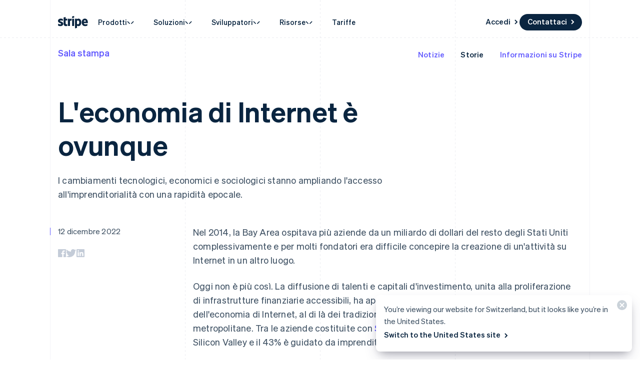

--- FILE ---
content_type: text/html; charset=utf-8
request_url: https://stripe.com/it-ch/newsroom/stories/the-internet-economy-is-everywhere
body_size: 40412
content:
<!DOCTYPE html>
<html
  class="MktRoot"
  lang="it-CH"
  data-js-controller="Page"
  data-page-id="newsroom_story_the_internet_economy_is_everywhere"
  data-page-title="L&#39;economia di Internet è ovunque"
  data-loading
>
  <head>
    <script>window.__capturedErrors = [];
window.onerror = function (message, url, line, column, error) { __capturedErrors.push(error); };
window.onunhandledrejection = function(evt) { __capturedErrors.push(evt.reason); }
</script>
<meta
  name="sentry-config"
  data-js-dsn=""
  data-js-release="8c108e50948a5a11283e601bc93fd03b4507732d"
  data-js-environment="production"
  data-js-project="mkt"
>

    <meta name="edge-experiment-treatments" content="wpp_acq_support_link_global_nav.control.ursula.9bcc0ffc-17f7-0d1d-aa1f-df4a054d25a2.a,wpp_refreshed_nav_style.control.ursula.31e6277b-cbb5-696c-c067-66c57c69308d.a">
<meta name="experiment-treatments" content="wpp_acq_support_link_global_nav.control.ursula.3071b553-d54f-4987-94de-db91fa570b01.a.s,wpp_refreshed_nav_style.control.ursula.7c9658b3-3c6b-4819-a55a-bd66c1cf4951.a.s">
<meta name="experiment-token" content="b057adf6f43f651e594d26c50517f1a646302437">
    

    
    

    <meta name="request-country" content="US"/>

    <script type="application/json" id="AnalyticsConfigurationJSON" >{"GTM_ID":"GTM-WK8882T","GTM_FRAME_URL":"https://b.stripecdn.com/stripethirdparty-srv/assets/","patchMismatchedCids":false,"environment":"production"}</script>

    <template id="source-attribution-loader">
  <script defer
    src="https://b.stripecdn.com/mkt-statics-srv/assets/imt-900017e925e86dd54d2710b23a21d380.js"
    data-store_url="https://b.stripecdn.com/mkt-statics-srv/assets/store-936f0d847a16164e7f6b15d74659c4a9.html">
  </script>
</template>

    <template data-js-controller="UniversalChatInitializer" data-should-show-universal-chat-cta-large="true">
  <button class="UniversalChatCtaButton" data-universal-chat-cta data-testid="chat-button" aria-label="Chatta con Stripe">
  <svg xmlns="http://www.w3.org/2000/svg" fill="none" width="20" height="20"  viewBox="0 0 20 20" class="UniversalChatCtaButton__bubbleLeft">
    <path fill="#fff" stroke="#0A2540" d="M18.14 14.55a9.43 9.43 0 1 0-3.59 3.59l3.91 1.3c.21.07.57.12.83-.13.27-.27.23-.63.15-.83l-1.3-3.93Z"></path>
  </svg>

  <div class="UniversalChatCtaButton__bubbleRightContainer">
    <svg xmlns="http://www.w3.org/2000/svg" fill="none" width="20" height="20"  viewBox="0 0 20 20">
      <path fill="#fff" stroke="#0A2540" d="m1.86 14.55-1.3 3.93c-.08.2-.12.56.15.83.26.25.62.2.83.13l3.9-1.3a9.43 9.43 0 1 0-3.58-3.6Z"></path>
    </svg>
    <svg width="14" height="4" viewBox="0 0 14 4" version="1.1" xmlns="http://www.w3.org/2000/svg" xmlnsxlink="http://www.w3.org/1999/xlink" class="UniversalChatCtaButton__typingIndicator">
      <circle class="UniversalChatCtaButton__typingBubble" cx="2" cy="1.5" r="1.5" fill="#0a2540"></circle>
      <circle class="UniversalChatCtaButton__typingBubble" cx="7" cy="1.5" r="1.5" fill="#0a2540"></circle>
      <circle class="UniversalChatCtaButton__typingBubble" cx="12" cy="1.5" r="1.5" fill="#0a2540"></circle>
    </svg>
  </div>
</button>
  <button
    class="UniversalChatCtaButtonLarge"
    data-universal-chat-cta-large
    data-testid="chat-button"
    aria-label="Chatta con Stripe"
    data-js-controller="UniversalChatCtaButtonLarge"
  >
    <div class="UniversalChatCtaButtonLarge__icon">
      <div class="UniversalChatCtaButtonLarge__iconInner">
        <svg xmlns="http://www.w3.org/2000/svg" fill="none" width="20" height="20"  viewBox="0 0 20 20" class="UniversalChatCtaButtonLarge__bubbleLeft">
          <path fill="#000" stroke="#e7ecf1" d="M18.14 14.55a9.43 9.43 0 1 0-3.59 3.59l3.91 1.3c.21.07.57.12.83-.13.27-.27.23-.63.15-.83l-1.3-3.93Z"></path>
        </svg>

        <div class="UniversalChatCtaButtonLarge__bubbleRightContainer">
          <svg xmlns="http://www.w3.org/2000/svg" fill="none" width="20" height="20"  viewBox="0 0 20 20">
            <path fill="#000" stroke="#e7ecf1" d="m1.86 14.55-1.3 3.93c-.08.2-.12.56.15.83.26.25.62.2.83.13l3.9-1.3a9.43 9.43 0 1 0-3.58-3.6Z"></path>
          </svg>
          <svg width="14" height="4" viewBox="0 0 14 4" version="1.1" xmlns="http://www.w3.org/2000/svg" xmlnsxlink="http://www.w3.org/1999/xlink" class="UniversalChatCtaButtonLarge__typingIndicator">
            <circle class="UniversalChatCtaButtonLarge__typingBubble" cx="2" cy="1.5" r="1.5" fill="#e7ecf1"></circle>
            <circle class="UniversalChatCtaButtonLarge__typingBubble" cx="7" cy="1.5" r="1.5" fill="#e7ecf1"></circle>
            <circle class="UniversalChatCtaButtonLarge__typingBubble" cx="12" cy="1.5" r="1.5" fill="#e7ecf1"></circle>
          </svg>
        </div>
      </div>
    </div>

    <div class="UniversalChatCtaButtonLarge__text">
      Contatta via chat il reparto vendite di Stripe
    </div>
  </button>

  <iframe data-universal-chat-iframe title="Chat Widget" src="https://support-conversations.stripe.com/widget?locale=en-US&entrypoint=dot_com&audience=dot_com" style="position: fixed; right: 24px; bottom: 0px; left: auto; z-index: 2147483639; width: 390px; max-height: 708px; overflow: hidden; background-color: rgb(230, 235, 241); border: 0px; border-radius: 8px 8px 0 0; box-shadow: rgba(0, 0, 0, 0.05) 0px 12px 15px, rgba(0, 0, 0, 0.05) 0px 0px 0px 1px, rgba(0, 0, 0, 0.08) 0px 5px 9px; transition: 0.2s ease-in-out; transform: translate(0, 100%); height: calc(-40px + 100svh); opacity: 0;"></iframe>

  <div data-universal-chat-unseen-messages-count-div style="display: none; visibility: hidden; position: fixed; right: 11px; bottom: 33px; z-index: 2147483640; height: 24px; width: 24px; color: #ffffff; background-color: #635bff; border-radius: 50%; align-items: center; justify-content: center; font-size: 0.9rem; font-weight: 500; padding-bottom: 2px;"></div>
</template>

    <meta charset='utf-8' />
    
    <meta name='viewport' content='width=device-width, initial-scale=1, viewport-fit=cover' />

    
      <link rel="icon" type="image/svg+xml" href="https://images.stripeassets.com/fzn2n1nzq965/1hgcBNd12BfT9VLgbId7By/01d91920114b124fb4cf6d448f9f06eb/favicon.svg" />
<link rel="icon" type="image/png" href="https://images.stripeassets.com/fzn2n1nzq965/4vVgZi0ZMoEzOhkcv7EVwK/8cce6fdcf2733b2ec8e99548908847ed/favicon.png?w=96&amp;h=96" sizes="96x96" />
<link rel="shortcut icon" href="https://assets.stripeassets.com/fzn2n1nzq965/nu0iR4KqmkdJ52fgRts09/c3a10df318e7ffb1f516073daadea625/favicon.ico" />
<link rel="apple-touch-icon" sizes="180x180" href="https://images.stripeassets.com/fzn2n1nzq965/4vVgZi0ZMoEzOhkcv7EVwK/8cce6fdcf2733b2ec8e99548908847ed/favicon.png?w=180&amp;h=180" />
    
    
    
    <meta name="description" content="I cambiamenti tecnologici, economici e sociologici stanno ampliando l'accesso all'imprenditorialità con una rapidità epocale">
    

    
      <link rel="canonical" href="https://stripe.com/it-ch/newsroom/stories/the-internet-economy-is-everywhere">
<link rel="alternate" href="https://stripe.com/newsroom/stories/the-internet-economy-is-everywhere" hreflang="x-default">
<link rel="alternate" href="https://stripe.com/newsroom/stories/the-internet-economy-is-everywhere" hreflang="en-US">
<link rel="alternate" href="https://stripe.com/es-us/newsroom/stories/the-internet-economy-is-everywhere" hreflang="es-US">
<link rel="alternate" href="https://stripe.com/zh-us/newsroom/stories/the-internet-economy-is-everywhere" hreflang="zh-US">
<link rel="alternate" href="https://stripe.com/ae/newsroom/stories/the-internet-economy-is-everywhere" hreflang="en-AE">
<link rel="alternate" href="https://stripe.com/at/newsroom/stories/the-internet-economy-is-everywhere" hreflang="de-AT">
<link rel="alternate" href="https://stripe.com/en-at/newsroom/stories/the-internet-economy-is-everywhere" hreflang="en-AT">
<link rel="alternate" href="https://stripe.com/au/newsroom/stories/the-internet-economy-is-everywhere" hreflang="en-AU">
<link rel="alternate" href="https://stripe.com/nl-be/newsroom/stories/the-internet-economy-is-everywhere" hreflang="nl-BE">
<link rel="alternate" href="https://stripe.com/fr-be/newsroom/stories/the-internet-economy-is-everywhere" hreflang="fr-BE">
<link rel="alternate" href="https://stripe.com/de-be/newsroom/stories/the-internet-economy-is-everywhere" hreflang="de-BE">
<link rel="alternate" href="https://stripe.com/en-be/newsroom/stories/the-internet-economy-is-everywhere" hreflang="en-BE">
<link rel="alternate" href="https://stripe.com/en-bg/newsroom/stories/the-internet-economy-is-everywhere" hreflang="en-BG">
<link rel="alternate" href="https://stripe.com/br/newsroom/stories/the-internet-economy-is-everywhere" hreflang="pt-BR">
<link rel="alternate" href="https://stripe.com/en-br/newsroom/stories/the-internet-economy-is-everywhere" hreflang="en-BR">
<link rel="alternate" href="https://stripe.com/en-ca/newsroom/stories/the-internet-economy-is-everywhere" hreflang="en-CA">
<link rel="alternate" href="https://stripe.com/fr-ca/newsroom/stories/the-internet-economy-is-everywhere" hreflang="fr-CA">
<link rel="alternate" href="https://stripe.com/de-ch/newsroom/stories/the-internet-economy-is-everywhere" hreflang="de-CH">
<link rel="alternate" href="https://stripe.com/fr-ch/newsroom/stories/the-internet-economy-is-everywhere" hreflang="fr-CH">
<link rel="alternate" href="https://stripe.com/it-ch/newsroom/stories/the-internet-economy-is-everywhere" hreflang="it-CH">
<link rel="alternate" href="https://stripe.com/en-ch/newsroom/stories/the-internet-economy-is-everywhere" hreflang="en-CH">
<link rel="alternate" href="https://stripe.com/en-cy/newsroom/stories/the-internet-economy-is-everywhere" hreflang="en-CY">
<link rel="alternate" href="https://stripe.com/en-cz/newsroom/stories/the-internet-economy-is-everywhere" hreflang="en-CZ">
<link rel="alternate" href="https://stripe.com/de/newsroom/stories/the-internet-economy-is-everywhere" hreflang="de-DE">
<link rel="alternate" href="https://stripe.com/en-de/newsroom/stories/the-internet-economy-is-everywhere" hreflang="en-DE">
<link rel="alternate" href="https://stripe.com/en-dk/newsroom/stories/the-internet-economy-is-everywhere" hreflang="en-DK">
<link rel="alternate" href="https://stripe.com/en-ee/newsroom/stories/the-internet-economy-is-everywhere" hreflang="en-EE">
<link rel="alternate" href="https://stripe.com/es/newsroom/stories/the-internet-economy-is-everywhere" hreflang="es-ES">
<link rel="alternate" href="https://stripe.com/en-es/newsroom/stories/the-internet-economy-is-everywhere" hreflang="en-ES">
<link rel="alternate" href="https://stripe.com/en-fi/newsroom/stories/the-internet-economy-is-everywhere" hreflang="en-FI">
<link rel="alternate" href="https://stripe.com/sv-fi/newsroom/stories/the-internet-economy-is-everywhere" hreflang="sv-FI">
<link rel="alternate" href="https://stripe.com/fr/newsroom/stories/the-internet-economy-is-everywhere" hreflang="fr-FR">
<link rel="alternate" href="https://stripe.com/en-fr/newsroom/stories/the-internet-economy-is-everywhere" hreflang="en-FR">
<link rel="alternate" href="https://stripe.com/gb/newsroom/stories/the-internet-economy-is-everywhere" hreflang="en-GB">
<link rel="alternate" href="https://stripe.com/en-gi/newsroom/stories/the-internet-economy-is-everywhere" hreflang="en-GI">
<link rel="alternate" href="https://stripe.com/en-gr/newsroom/stories/the-internet-economy-is-everywhere" hreflang="en-GR">
<link rel="alternate" href="https://stripe.com/en-hk/newsroom/stories/the-internet-economy-is-everywhere" hreflang="en-HK">
<link rel="alternate" href="https://stripe.com/zh-hk/newsroom/stories/the-internet-economy-is-everywhere" hreflang="zh-HK">
<link rel="alternate" href="https://stripe.com/en-hr/newsroom/stories/the-internet-economy-is-everywhere" hreflang="en-HR">
<link rel="alternate" href="https://stripe.com/it-hr/newsroom/stories/the-internet-economy-is-everywhere" hreflang="it-HR">
<link rel="alternate" href="https://stripe.com/en-hu/newsroom/stories/the-internet-economy-is-everywhere" hreflang="en-HU">
<link rel="alternate" href="https://stripe.com/ie/newsroom/stories/the-internet-economy-is-everywhere" hreflang="en-IE">
<link rel="alternate" href="https://stripe.com/in/newsroom/stories/the-internet-economy-is-everywhere" hreflang="en-IN">
<link rel="alternate" href="https://stripe.com/it/newsroom/stories/the-internet-economy-is-everywhere" hreflang="it-IT">
<link rel="alternate" href="https://stripe.com/en-it/newsroom/stories/the-internet-economy-is-everywhere" hreflang="en-IT">
<link rel="alternate" href="https://stripe.com/jp/newsroom/stories/the-internet-economy-is-everywhere" hreflang="ja-JP">
<link rel="alternate" href="https://stripe.com/en-jp/newsroom/stories/the-internet-economy-is-everywhere" hreflang="en-JP">
<link rel="alternate" href="https://stripe.com/de-li/newsroom/stories/the-internet-economy-is-everywhere" hreflang="de-LI">
<link rel="alternate" href="https://stripe.com/en-li/newsroom/stories/the-internet-economy-is-everywhere" hreflang="en-LI">
<link rel="alternate" href="https://stripe.com/en-lt/newsroom/stories/the-internet-economy-is-everywhere" hreflang="en-LT">
<link rel="alternate" href="https://stripe.com/fr-lu/newsroom/stories/the-internet-economy-is-everywhere" hreflang="fr-LU">
<link rel="alternate" href="https://stripe.com/de-lu/newsroom/stories/the-internet-economy-is-everywhere" hreflang="de-LU">
<link rel="alternate" href="https://stripe.com/en-lu/newsroom/stories/the-internet-economy-is-everywhere" hreflang="en-LU">
<link rel="alternate" href="https://stripe.com/en-lv/newsroom/stories/the-internet-economy-is-everywhere" hreflang="en-LV">
<link rel="alternate" href="https://stripe.com/en-my/newsroom/stories/the-internet-economy-is-everywhere" hreflang="en-MY">
<link rel="alternate" href="https://stripe.com/zh-my/newsroom/stories/the-internet-economy-is-everywhere" hreflang="zh-MY">
<link rel="alternate" href="https://stripe.com/en-mt/newsroom/stories/the-internet-economy-is-everywhere" hreflang="en-MT">
<link rel="alternate" href="https://stripe.com/mx/newsroom/stories/the-internet-economy-is-everywhere" hreflang="es-MX">
<link rel="alternate" href="https://stripe.com/en-mx/newsroom/stories/the-internet-economy-is-everywhere" hreflang="en-MX">
<link rel="alternate" href="https://stripe.com/nl/newsroom/stories/the-internet-economy-is-everywhere" hreflang="nl-NL">
<link rel="alternate" href="https://stripe.com/en-nl/newsroom/stories/the-internet-economy-is-everywhere" hreflang="en-NL">
<link rel="alternate" href="https://stripe.com/en-no/newsroom/stories/the-internet-economy-is-everywhere" hreflang="en-NO">
<link rel="alternate" href="https://stripe.com/nz/newsroom/stories/the-internet-economy-is-everywhere" hreflang="en-NZ">
<link rel="alternate" href="https://stripe.com/en-pl/newsroom/stories/the-internet-economy-is-everywhere" hreflang="en-PL">
<link rel="alternate" href="https://stripe.com/pt-pt/newsroom/stories/the-internet-economy-is-everywhere" hreflang="pt-PT">
<link rel="alternate" href="https://stripe.com/en-pt/newsroom/stories/the-internet-economy-is-everywhere" hreflang="en-PT">
<link rel="alternate" href="https://stripe.com/en-ro/newsroom/stories/the-internet-economy-is-everywhere" hreflang="en-RO">
<link rel="alternate" href="https://stripe.com/se/newsroom/stories/the-internet-economy-is-everywhere" hreflang="sv-SE">
<link rel="alternate" href="https://stripe.com/en-se/newsroom/stories/the-internet-economy-is-everywhere" hreflang="en-SE">
<link rel="alternate" href="https://stripe.com/en-sg/newsroom/stories/the-internet-economy-is-everywhere" hreflang="en-SG">
<link rel="alternate" href="https://stripe.com/zh-sg/newsroom/stories/the-internet-economy-is-everywhere" hreflang="zh-SG">
<link rel="alternate" href="https://stripe.com/en-si/newsroom/stories/the-internet-economy-is-everywhere" hreflang="en-SI">
<link rel="alternate" href="https://stripe.com/it-si/newsroom/stories/the-internet-economy-is-everywhere" hreflang="it-SI">
<link rel="alternate" href="https://stripe.com/en-sk/newsroom/stories/the-internet-economy-is-everywhere" hreflang="en-SK">
<link rel="alternate" href="https://stripe.com/th/newsroom/stories/the-internet-economy-is-everywhere" hreflang="th-TH">
<link rel="alternate" href="https://stripe.com/en-th/newsroom/stories/the-internet-economy-is-everywhere" hreflang="en-TH">
<link rel="alternate" href="https://stripe.com/br/newsroom/stories/the-internet-economy-is-everywhere" hreflang="pt">
<link rel="alternate" href="https://stripe.com/nl/newsroom/stories/the-internet-economy-is-everywhere" hreflang="nl">
<link rel="alternate" href="https://stripe.com/newsroom/stories/the-internet-economy-is-everywhere" hreflang="en">
<link rel="alternate" href="https://stripe.com/fr/newsroom/stories/the-internet-economy-is-everywhere" hreflang="fr">
<link rel="alternate" href="https://stripe.com/de/newsroom/stories/the-internet-economy-is-everywhere" hreflang="de">
<link rel="alternate" href="https://stripe.com/it/newsroom/stories/the-internet-economy-is-everywhere" hreflang="it">
<link rel="alternate" href="https://stripe.com/jp/newsroom/stories/the-internet-economy-is-everywhere" hreflang="ja">
<link rel="alternate" href="https://stripe.com/zh-sg/newsroom/stories/the-internet-economy-is-everywhere" hreflang="zh">
<link rel="alternate" href="https://stripe.com/es/newsroom/stories/the-internet-economy-is-everywhere" hreflang="es">
<link rel="alternate" href="https://stripe.com/se/newsroom/stories/the-internet-economy-is-everywhere" hreflang="sv">
<link rel="alternate" href="https://stripe.com/th/newsroom/stories/the-internet-economy-is-everywhere" hreflang="th">

    

    <title>L&#39;economia di Internet è ovunque</title>

    
    <meta name="format-detection" content="telephone=no">
    
    

    
      
      

      
      
      

      <meta name="facebook-domain-verification" content="zvsnguqc5l0xz3at5o9beubpl46dv8" />
      <meta property="og:title" content="L&#39;economia di Internet è ovunque">
      <meta property="og:description" content="I cambiamenti tecnologici, economici e sociologici stanno ampliando l&#39;accesso all&#39;imprenditorialità con una rapidità epocale">
      <meta property="og:image" name="og:image" content="https://images.stripeassets.com/fzn2n1nzq965/7hN3psEHzP1EgaVLlUx20f/7e6d981ff39a135fff9cbe5d12c02312/brandon-jean-jNu3ZlPfU5Q-unsplash.jpg?q=80">

      <meta name="og:url" content="https://stripe.com/it-ch/newsroom/stories/the-internet-economy-is-everywhere">


      
      <meta name="twitter:site" content="@stripe">
      <meta name="twitter:image" content="https://images.stripeassets.com/fzn2n1nzq965/7hN3psEHzP1EgaVLlUx20f/7e6d981ff39a135fff9cbe5d12c02312/brandon-jean-jNu3ZlPfU5Q-unsplash.jpg?q=80">
      <meta name="twitter:card" content="summary_large_image">
      <meta name="twitter:title" content="L&#39;economia di Internet è ovunque">
      <meta name="twitter:description" content="I cambiamenti tecnologici, economici e sociologici stanno ampliando l&#39;accesso all&#39;imprenditorialità con una rapidità epocale">
    

    
    
    

    
      <meta name="stripe:notification-path"
  data-js-controller="NotificationCenterLoader"
  data-js-notification-path="/it-ch/notifications"
>
    

    

    <meta data-js-controller="ScrollDepthTracker"></meta>
    
    
      <meta data-js-controller="MonitorWebVitals"></meta>
    

    
    <link rel="preconnect" href="https://q.stripe.com" crossorigin>
<link rel="dns-prefetch" href="https://q.stripe.com">
    <link rel="preconnect" href="https://images.stripeassets.com" crossorigin>
<link rel="dns-prefetch" href="https://images.stripeassets.com">
    <link rel="preconnect" href="https://assets.stripeassets.com" crossorigin>
<link rel="dns-prefetch" href="https://assets.stripeassets.com">
    
      
    
    
      
    
    <script>new MutationObserver(e=>{for(const d of e)if(d.addedNodes)for(const e of d.addedNodes)e instanceof HTMLLinkElement&&void 0!==e.dataset.jsLazyStyle&&e.addEventListener("load",function(){this.media="all"})}).observe(document.head,{childList:!0}),document.addEventListener("DOMContentLoaded",()=>{for(const e of document.querySelectorAll("link[data-js-lazy-style]"))"all"!==e.media&&(e.media="all")});
</script>
    <link rel="preconnect" href="https://b.stripecdn.com" crossorigin>
<link rel="dns-prefetch" href="https://b.stripecdn.com">

              <link rel="stylesheet" href="https://b.stripecdn.com/mkt-statics-srv/assets/v1-RefreshedSiteHeader-3cf5c20fd2469a219ae2.css">
            

              <link rel="stylesheet" href="https://b.stripecdn.com/mkt-statics-srv/assets/v1-Guides-f00064c54f795e59f164.css">
            

              <link rel="stylesheet" href="https://b.stripecdn.com/mkt-statics-srv/assets/v1-UserLogo-2c6dd3efde03fff2426a.css">
            

              <link rel="stylesheet" href="https://b.stripecdn.com/mkt-statics-srv/assets/v1-RefreshedNavMenuItem-2fdffc592acfafa3d645.css">
            

              <link rel="stylesheet" href="https://b.stripecdn.com/mkt-statics-srv/assets/v1-Link-d2d3aeca535307db3b84.css">
            

              <link rel="stylesheet" href="https://b.stripecdn.com/mkt-statics-srv/assets/v1-SiteHeaderNav-99bb2ece9c274641625a.css">
            

              <link rel="stylesheet" href="https://b.stripecdn.com/mkt-statics-srv/assets/v1-DashboardLoginLink-d47e31a71efdf427fcef.css">
            

              <link rel="stylesheet" href="https://b.stripecdn.com/mkt-statics-srv/assets/v1-CtaButton-17e76534a0c07250692e.css">
            

              <link rel="stylesheet" href="https://b.stripecdn.com/mkt-statics-srv/assets/v1-HoverArrow-152658ada07aea5093b9.css">
            

              <link rel="stylesheet" href="https://b.stripecdn.com/mkt-statics-srv/assets/v1-NavCtaButton-fca8b86f24b35f916280.css">
            

              <link rel="stylesheet" href="https://b.stripecdn.com/mkt-statics-srv/assets/v1-RefreshedMenuButton-17b7e32e0a33774d11e7.css">
            

              <link rel="stylesheet" href="https://b.stripecdn.com/mkt-statics-srv/assets/v1-RefreshedMobileMenu-311b1412f84d317ed9f4.css">
            

              <link rel="stylesheet" href="https://b.stripecdn.com/mkt-statics-srv/assets/v1-RefreshedMobileMenuNavItem-dac29770151d9471c8bc.css">
            

              <link rel="stylesheet" href="https://b.stripecdn.com/mkt-statics-srv/assets/v1-RefreshedProductsNavMobile-7494b907b75dfaef4f45.css">
            

              <link rel="stylesheet" href="https://b.stripecdn.com/mkt-statics-srv/assets/v1-RefreshedNavItem-2a374c7dbec17624df27.css">
            

              <link rel="stylesheet" href="https://b.stripecdn.com/mkt-statics-srv/assets/v1-RefreshedHoverArrow-e6f02e4dabe53dcfad56.css">
            

              <link rel="stylesheet" href="https://b.stripecdn.com/mkt-statics-srv/assets/v1-SessionsBanner-0de7414d8a9fadd6c263.css">
            

              <link rel="stylesheet" href="https://b.stripecdn.com/mkt-statics-srv/assets/v1-Picture-df4ab1fa79ea16808fb0.css">
            

              <link rel="stylesheet" href="https://b.stripecdn.com/mkt-statics-srv/assets/v1-VariantSiteMobileMenuSection-26e421b5c5fd3299c959.css">
            

              <link rel="stylesheet" href="https://b.stripecdn.com/mkt-statics-srv/assets/v1-RefreshedNavigationMenu-b7f264b6d5b3028cd6b6.css">
            

              <link rel="stylesheet" href="https://b.stripecdn.com/mkt-statics-srv/assets/v1-RefreshedProductsNav-70cf5648bf7c3b93d0c0.css">
            

              <link rel="stylesheet" href="https://b.stripecdn.com/mkt-statics-srv/assets/v1-SiteMenuSection-428b7524fe5f8f7e18a8.css">
            

              <link rel="stylesheet" href="https://b.stripecdn.com/mkt-statics-srv/assets/v1-RefreshedDevelopersNav-0890525fd5cca6fdb219.css">
            

              <link rel="stylesheet" href="https://b.stripecdn.com/mkt-statics-srv/assets/v1-BreadcrumbNavItem-25fa69fe97ba31f1cf82.css">
            

              <link rel="stylesheet" href="https://b.stripecdn.com/mkt-statics-srv/assets/v1-ProductNavItem-92a169e7b4abf6bfc31e.css">
            

              <link rel="stylesheet" href="https://b.stripecdn.com/mkt-statics-srv/assets/v1-BreadcrumbNav-e3642261ce55d18e6ffb.css">
            

              <link rel="stylesheet" href="https://b.stripecdn.com/mkt-statics-srv/assets/v1-HorizontalOverflowContainer-0b85e8f46a0db21a6ef9.css">
            

              <link rel="stylesheet" href="https://b.stripecdn.com/mkt-statics-srv/assets/v1-ArticleMarkdown-8f61e0026da2ff5f7f64.css">
            

              <link rel="stylesheet" href="https://b.stripecdn.com/mkt-statics-srv/assets/v1-Video-698bff41ae1a4f783e36.css">
            

              <link rel="stylesheet" href="https://b.stripecdn.com/mkt-statics-srv/assets/v1-ArticleVideo-6812048d4bfc26df34a3.css">
            

              <link rel="stylesheet" href="https://b.stripecdn.com/mkt-statics-srv/assets/v1-CopyBody-53e41f469a3d5703a2be.css">
            

              <link rel="stylesheet" href="https://b.stripecdn.com/mkt-statics-srv/assets/v1-ArticleImageCard-1db1f74e9cb6ec739d90.css">
            

              <link rel="stylesheet" href="https://b.stripecdn.com/mkt-statics-srv/assets/v1-Card-fc1ed003191984345ba9.css">
            

              <link rel="stylesheet" href="https://b.stripecdn.com/mkt-statics-srv/assets/v1-ArticleImage-3c4b8d417c0bf547ab6e.css">
            

              <link rel="stylesheet" href="https://b.stripecdn.com/mkt-statics-srv/assets/v1-Post-0ed8d3940fe331dc0715.css">
            

              <link rel="stylesheet" href="https://b.stripecdn.com/mkt-statics-srv/assets/v1-PostDate-e77775e6d432f6b4e9ba.css">
            

              <link rel="stylesheet" href="https://b.stripecdn.com/mkt-statics-srv/assets/v1-PostSocialSharing-1e3eea9b43110273b028.css">
            

              <link rel="stylesheet" href="https://b.stripecdn.com/mkt-statics-srv/assets/v1-SocialLogo-72c256694aaf10de8d85.css">
            

              <link rel="stylesheet" href="https://b.stripecdn.com/mkt-statics-srv/assets/v1-Article-d89ac0f61671700e66aa.css">
            

              <link rel="stylesheet" href="https://b.stripecdn.com/mkt-statics-srv/assets/v1-Section-b4cc97dde2285e8f3b5b.css">
            

              <link rel="stylesheet" href="https://b.stripecdn.com/mkt-statics-srv/assets/v1-Copy-1d1c3373b0854daf173b.css">
            

              <link rel="stylesheet" href="https://b.stripecdn.com/mkt-statics-srv/assets/v1-StorySideBySide-b3255cc671f53af7bdc1.css">
            

              <link rel="stylesheet" href="https://b.stripecdn.com/mkt-statics-srv/assets/v1-StoryCard-d4ec721498f98d2fc700.css">
            

              <link rel="stylesheet" href="https://b.stripecdn.com/mkt-statics-srv/assets/v1-StoryCardBackground-43c9d604d5dcd0f1b325.css">
            

              <link rel="stylesheet" href="https://b.stripecdn.com/mkt-statics-srv/assets/v1-AlignedSideBySideLayout-3887eca8a4aaf29f175c.css">
            

              <link rel="stylesheet" href="https://b.stripecdn.com/mkt-statics-srv/assets/v1-RowLayout-9272a8ee72d3dac4a6ef.css">
            

              <link rel="stylesheet" href="https://b.stripecdn.com/mkt-statics-srv/assets/v1-SiteFooterSection-801324a67f6b0168e107.css">
            

              <link rel="stylesheet" href="https://b.stripecdn.com/mkt-statics-srv/assets/v1-GlobalizationPicker-cb59e0de1d5c3aeaa184.css">
            

              <link rel="stylesheet" href="https://b.stripecdn.com/mkt-statics-srv/assets/v1-Flag-fa3bcd5fa9b9ea5c4abd.css">
            

              <link rel="stylesheet" href="https://b.stripecdn.com/mkt-statics-srv/assets/v1-LocaleControl-09ce62c550a15bb456e5.css">
            

              <link rel="stylesheet" href="https://b.stripecdn.com/mkt-statics-srv/assets/v1-List-f0dd86d0ff490fdd7e75.css">
            

              <link rel="stylesheet" href="https://b.stripecdn.com/mkt-statics-srv/assets/v1-CopyTitle-c641e014b3946628bc95.css">
            

              <link rel="stylesheet" href="https://b.stripecdn.com/mkt-statics-srv/assets/v1-UniversalChatCtaButton-8aa0bd81148af3cf06f1.css">
            

              <link rel="stylesheet" href="https://b.stripecdn.com/mkt-statics-srv/assets/v1-UniversalChatCtaButtonLarge-a0d97375506e44809afc.css">
            

            <link rel="preload" href="https://b.stripecdn.com/mkt-statics-srv/assets/v1/f965fdf4.woff2" as="font" crossorigin>
          

              <link rel="stylesheet" href="https://b.stripecdn.com/mkt-statics-srv/assets/v1-fonts-79c606a1251d238d4708.css">
            

              <link rel="stylesheet" href="https://b.stripecdn.com/mkt-statics-srv/assets/v1-global-8de066c6d50820453884.css">
            

              <link rel="stylesheet" href="https://b.stripecdn.com/mkt-statics-srv/assets/v1-White-e97cfe352f6402a27dd4.css">
            

              <link rel="stylesheet" href="https://b.stripecdn.com/mkt-statics-srv/assets/v1-Light-b8ef30ce6bd4667ef9f4.css">
            

              <link rel="stylesheet" href="https://b.stripecdn.com/mkt-statics-srv/assets/v1-Dark-7c177d402d3875fa8e4c.css">
            

              <link rel="stylesheet" href="https://b.stripecdn.com/mkt-statics-srv/assets/v1-SemiDark-c360011f6a51855455a7.css">
            

              <link rel="stylesheet" href="https://b.stripecdn.com/mkt-statics-srv/assets/v1-Transparent-bdd8e13604d56721da9e.css">
            

              <link rel="stylesheet" href="https://b.stripecdn.com/mkt-statics-srv/assets/v1-Hub-ff0110a4dd95a71fe24e.css">
            

              <link rel="stylesheet" href="https://b.stripecdn.com/mkt-statics-srv/assets/v1-Legacy-ffa4f24cd3ca18798c6a.css">
            

              <link rel="stylesheet" href="https://b.stripecdn.com/mkt-statics-srv/assets/v1-LegacyLight-c4964a08822288e5ca89.css">
            

              <link rel="stylesheet" href="https://b.stripecdn.com/mkt-statics-srv/assets/v1-LegacyDark-d19fb27941422687f6e0.css">
            

              <link rel="stylesheet" href="https://b.stripecdn.com/mkt-statics-srv/assets/v1-Chroma-87787f8a17a7694cc56b.css">
            

              <link rel="stylesheet" href="https://b.stripecdn.com/mkt-statics-srv/assets/v1-CottonCandy-34902095724678b38c34.css">
            

              <link rel="stylesheet" href="https://b.stripecdn.com/mkt-statics-srv/assets/v1-LemonLime-13ff3a38b624e377a552.css">
            

              <link rel="stylesheet" href="https://b.stripecdn.com/mkt-statics-srv/assets/v1-Overcast-81fe349430811fb7e7a0.css">
            

              <link rel="stylesheet" href="https://b.stripecdn.com/mkt-statics-srv/assets/v1-Perennial-854f0de6b75daa0af865.css">
            

              <link rel="stylesheet" href="https://b.stripecdn.com/mkt-statics-srv/assets/v1-Pomegranate-41bf31c2ab13e3303495.css">
            

              <link rel="stylesheet" href="https://b.stripecdn.com/mkt-statics-srv/assets/v1-Slate-bc2bc8abf6c1a4bdaaf9.css">
            

              <link rel="stylesheet" href="https://b.stripecdn.com/mkt-statics-srv/assets/v1-Sunburst-a883cb3d33b1332bbc9a.css">
            

              <link rel="stylesheet" href="https://b.stripecdn.com/mkt-statics-srv/assets/v1-Sunset-852ef64feef5cc52c82c.css">
            

              <link rel="stylesheet" href="https://b.stripecdn.com/mkt-statics-srv/assets/v1-Tropical-4894817f3839a23051cc.css">
            

              <link rel="stylesheet" href="https://b.stripecdn.com/mkt-statics-srv/assets/v1-Twilight-4cf03cc2b6b49192800f.css">
            

              <link rel="stylesheet" href="https://b.stripecdn.com/mkt-statics-srv/assets/v1-Wintergreen-2a184b526d0f98be2716.css">
            

              <link rel="stylesheet" href="https://b.stripecdn.com/mkt-statics-srv/assets/v1-Layout-2fe3591ea951e6ccab8e.css">
            

        <script type="application/json" data-js-script-registry>
          [{"critical":true,"path":"https://b.stripecdn.com/mkt-statics-srv/assets/v1-RefreshedSiteHeader-HEFDKJ4Y.js"},{"critical":true,"path":"https://b.stripecdn.com/mkt-statics-srv/assets/v1-DashboardLoginLink-FEKZRX2J.js"},{"critical":true,"path":"https://b.stripecdn.com/mkt-statics-srv/assets/v1-RefreshedMobileMenu-3WIRM4WP.js"},{"critical":true,"path":"https://b.stripecdn.com/mkt-statics-srv/assets/v1-RefreshedProductsNavGroup-EQYU66L3.js"},{"critical":true,"path":"https://b.stripecdn.com/mkt-statics-srv/assets/v1-HorizontalOverflowContainer-7RA37THU.js"},{"critical":true,"path":"https://b.stripecdn.com/mkt-statics-srv/assets/v1-Video-2WMKQAB2.js"},{"critical":true,"path":"https://b.stripecdn.com/mkt-statics-srv/assets/v1-LocaleControl-YRQBV72B.js"},{"critical":true,"path":"https://b.stripecdn.com/mkt-statics-srv/assets/v1-Page-FE2EGT4D.js"},{"critical":true,"path":"https://b.stripecdn.com/mkt-statics-srv/assets/v1-Sentry-IABPFTSH.js"},{"critical":true,"path":"https://b.stripecdn.com/mkt-statics-srv/assets/v1-EnforceSameSiteLaxOnCookies-5NDXH4YF.js"},{"critical":true,"path":"https://b.stripecdn.com/mkt-statics-srv/assets/v1-LoaderScript-4O4WMF7E.js"},{"critical":true,"path":"https://b.stripecdn.com/mkt-statics-srv/assets/v1-UniversalChatInitializer-BI5LETDK.js"},{"critical":true,"path":"https://b.stripecdn.com/mkt-statics-srv/assets/v1-UniversalChatCtaButtonLarge-GTLWLNKJ.js"},{"critical":true,"path":"https://b.stripecdn.com/mkt-statics-srv/assets/v1-Loader-K2NQC5BW.js"},{"critical":true,"path":"https://b.stripecdn.com/mkt-statics-srv/assets/v1-ScrollDepthTracker-HN4D4JDO.js"},{"critical":true,"path":"https://b.stripecdn.com/mkt-statics-srv/assets/v1-MonitorWebVitals-ILVFP2IL.js"}]
        </script>
      

        <script type="module" src="https://b.stripecdn.com/mkt-statics-srv/assets/v1-Bootstrapper-GS22CZ7X.js"></script>
      

  <style id="experiments-style">.client-variant-wrapper { display: none; }
.control.client-variant-wrapper { display: block; }
</style></head>
  <body
    class="
      MktBody
      theme--White
      flavor--Chroma
      accent--Blurple
      
    "
    
    
  >
    <div id="MktContent">
      <script type="application/ld+json">{"@context":"https://schema.org","@type":["Article","NewsArticle"],"headline":"L'economia di Internet è ovunque","image":["https://images.stripeassets.com/fzn2n1nzq965/7hN3psEHzP1EgaVLlUx20f/7e6d981ff39a135fff9cbe5d12c02312/brandon-jean-jNu3ZlPfU5Q-unsplash.jpg"],"datePublished":"2022-12-12T00:00-08:00"}</script>

  <header
  class="
    SiteHeader
    SiteHeader--noTransitions
    SiteHeader--refreshed
    
    SiteHeader--hasContactSales
    
    
    
    theme--White
    
    accent--Slate
    
    SiteHeader--hasGuides
    "
  data-menu-state="closed"
  data-js-controller="SiteHeader"
>
  <div class="SiteHeader__overlay" data-js-target="SiteHeader.overlayEl"></div>
  <div class="SiteHeader__stickyContainer" data-js-target="SiteHeader.stickyContainerEl">
    <div class="SiteHeader__stickyShadow" data-js-target="SiteHeader.stickyShadowEl"></div>
    
    <div class="SiteHeader__guidesContainer">
      <div
  class='
    Guides
    SiteHeader__guides
  '
  aria-hidden='true'
>
  <div class='Guides__container'>
    <div class='Guides__guide'></div>
    <div class='Guides__guide'></div>
    <div class='Guides__guide'></div>
    <div class='Guides__guide'></div>
    <div class='Guides__guide'></div>
  </div>
</div>
    </div>
    
    <div class="SiteHeader__container" data-js-target="SiteHeader.headerContainerEl">
      <div class="SiteHeader__navContainer">
        <h1 class="SiteHeader__logo">
          <a href="/it-ch"
            class="SiteHeader__logoLink"
            data-js-controller="AnalyticsButton"
            data-analytics-category="Navigation"
            data-analytics-action="Clicked"
            data-analytics-label="Stripe Logo"
            data-testid="header-stripe-logo"
          >
            <svg viewBox="0 0 60 25" xmlns="http://www.w3.org/2000/svg" width="60" height="25" class="UserLogo variant-- "><title>Stripe logo</title><path fill="var(--userLogoColor, #0A2540)" d="M59.64 14.28h-8.06c.19 1.93 1.6 2.55 3.2 2.55 1.64 0 2.96-.37 4.05-.95v3.32a8.33 8.33 0 0 1-4.56 1.1c-4.01 0-6.83-2.5-6.83-7.48 0-4.19 2.39-7.52 6.3-7.52 3.92 0 5.96 3.28 5.96 7.5 0 .4-.04 1.26-.06 1.48zm-5.92-5.62c-1.03 0-2.17.73-2.17 2.58h4.25c0-1.85-1.07-2.58-2.08-2.58zM40.95 20.3c-1.44 0-2.32-.6-2.9-1.04l-.02 4.63-4.12.87V5.57h3.76l.08 1.02a4.7 4.7 0 0 1 3.23-1.29c2.9 0 5.62 2.6 5.62 7.4 0 5.23-2.7 7.6-5.65 7.6zM40 8.95c-.95 0-1.54.34-1.97.81l.02 6.12c.4.44.98.78 1.95.78 1.52 0 2.54-1.65 2.54-3.87 0-2.15-1.04-3.84-2.54-3.84zM28.24 5.57h4.13v14.44h-4.13V5.57zm0-4.7L32.37 0v3.36l-4.13.88V.88zm-4.32 9.35v9.79H19.8V5.57h3.7l.12 1.22c1-1.77 3.07-1.41 3.62-1.22v3.79c-.52-.17-2.29-.43-3.32.86zm-8.55 4.72c0 2.43 2.6 1.68 3.12 1.46v3.36c-.55.3-1.54.54-2.89.54a4.15 4.15 0 0 1-4.27-4.24l.01-13.17 4.02-.86v3.54h3.14V9.1h-3.13v5.85zm-4.91.7c0 2.97-2.31 4.66-5.73 4.66a11.2 11.2 0 0 1-4.46-.93v-3.93c1.38.75 3.1 1.31 4.46 1.31.92 0 1.53-.24 1.53-1C6.26 13.77 0 14.51 0 9.95 0 7.04 2.28 5.3 5.62 5.3c1.36 0 2.72.2 4.09.75v3.88a9.23 9.23 0 0 0-4.1-1.06c-.86 0-1.44.25-1.44.9 0 1.85 6.29.97 6.29 5.88z" fill-rule="evenodd"/></svg>
          </a>
        </h1>

        
          <div class="SiteHeader__headerNav" data-js-target="SiteHeader.headerNavEl">
            <nav class='SiteHeaderNav'>
  <ul class='SiteHeaderNav__list'>
    <li class='
  SiteHeaderNavItem
  SiteHeaderNavItem--refreshed
  
'>
  
    <button
      class="
        SiteHeaderNavItem__link
        SiteHeaderNavItem__link--hasCaret
      "
      aria-haspopup="true"
      aria-expanded="false"
      data-js-target-list="SiteHeader.dropdownTriggers"
      data-testid="header-products-nav-item"
    >
      
        <span class="SiteHeaderNavItem__linkText">Prodotti</span>
          <span class="SiteHeaderNavItem__linkCaretContainer">
            <svg width="7" height="7" fill="none" xmlns="http://www.w3.org/2000/svg" class="SiteHeaderNavItem__linkCaret SiteHeaderNavItem__linkCaret--left">
              <path d="M4.381 5.619 5 6.237 6.237 5l-.618-.619L4.38 5.62Zm-4-4 4 4L5.62 4.38l-4-4L.38 1.62Z" fill="currentColor"/>
            </svg>
            <svg width="7" height="7" fill="none" xmlns="http://www.w3.org/2000/svg" class="SiteHeaderNavItem__linkCaret SiteHeaderNavItem__linkCaret--right">
              <path d="M2.619 5.619 2 6.237.763 5l.618-.619L2.62 5.62Zm4-4-4 4L1.38 4.38l4-4L6.62 1.62Z" fill="currentColor"/>
            </svg>
          </span>
      
    </button>
  
</li>
              <li class='
  SiteHeaderNavItem
  SiteHeaderNavItem--refreshed
  
'>
  
    <button
      class="
        SiteHeaderNavItem__link
        SiteHeaderNavItem__link--hasCaret
      "
      aria-haspopup="true"
      aria-expanded="false"
      data-js-target-list="SiteHeader.dropdownTriggers"
      data-testid="header-solutions-nav-item"
    >
      
        <span class="SiteHeaderNavItem__linkText">Soluzioni</span>
          <span class="SiteHeaderNavItem__linkCaretContainer">
            <svg width="7" height="7" fill="none" xmlns="http://www.w3.org/2000/svg" class="SiteHeaderNavItem__linkCaret SiteHeaderNavItem__linkCaret--left">
              <path d="M4.381 5.619 5 6.237 6.237 5l-.618-.619L4.38 5.62Zm-4-4 4 4L5.62 4.38l-4-4L.38 1.62Z" fill="currentColor"/>
            </svg>
            <svg width="7" height="7" fill="none" xmlns="http://www.w3.org/2000/svg" class="SiteHeaderNavItem__linkCaret SiteHeaderNavItem__linkCaret--right">
              <path d="M2.619 5.619 2 6.237.763 5l.618-.619L2.62 5.62Zm4-4-4 4L1.38 4.38l4-4L6.62 1.62Z" fill="currentColor"/>
            </svg>
          </span>
      
    </button>
  
</li>
              <li class='
  SiteHeaderNavItem
  SiteHeaderNavItem--refreshed
  
'>
  
    <button
      class="
        SiteHeaderNavItem__link
        SiteHeaderNavItem__link--hasCaret
      "
      aria-haspopup="true"
      aria-expanded="false"
      data-js-target-list="SiteHeader.dropdownTriggers"
      data-testid="header-developers-nav-item"
    >
      
        <span class="SiteHeaderNavItem__linkText">Sviluppatori</span>
          <span class="SiteHeaderNavItem__linkCaretContainer">
            <svg width="7" height="7" fill="none" xmlns="http://www.w3.org/2000/svg" class="SiteHeaderNavItem__linkCaret SiteHeaderNavItem__linkCaret--left">
              <path d="M4.381 5.619 5 6.237 6.237 5l-.618-.619L4.38 5.62Zm-4-4 4 4L5.62 4.38l-4-4L.38 1.62Z" fill="currentColor"/>
            </svg>
            <svg width="7" height="7" fill="none" xmlns="http://www.w3.org/2000/svg" class="SiteHeaderNavItem__linkCaret SiteHeaderNavItem__linkCaret--right">
              <path d="M2.619 5.619 2 6.237.763 5l.618-.619L2.62 5.62Zm4-4-4 4L1.38 4.38l4-4L6.62 1.62Z" fill="currentColor"/>
            </svg>
          </span>
      
    </button>
  
</li>
              <li class='
  SiteHeaderNavItem
  SiteHeaderNavItem--refreshed
  
'>
  
    <button
      class="
        SiteHeaderNavItem__link
        SiteHeaderNavItem__link--hasCaret
      "
      aria-haspopup="true"
      aria-expanded="false"
      data-js-target-list="SiteHeader.dropdownTriggers"
      data-testid="header-resources-nav-item"
    >
      
        <span class="SiteHeaderNavItem__linkText">Risorse</span>
          <span class="SiteHeaderNavItem__linkCaretContainer">
            <svg width="7" height="7" fill="none" xmlns="http://www.w3.org/2000/svg" class="SiteHeaderNavItem__linkCaret SiteHeaderNavItem__linkCaret--left">
              <path d="M4.381 5.619 5 6.237 6.237 5l-.618-.619L4.38 5.62Zm-4-4 4 4L5.62 4.38l-4-4L.38 1.62Z" fill="currentColor"/>
            </svg>
            <svg width="7" height="7" fill="none" xmlns="http://www.w3.org/2000/svg" class="SiteHeaderNavItem__linkCaret SiteHeaderNavItem__linkCaret--right">
              <path d="M2.619 5.619 2 6.237.763 5l.618-.619L2.62 5.62Zm4-4-4 4L1.38 4.38l4-4L6.62 1.62Z" fill="currentColor"/>
            </svg>
          </span>
      
    </button>
  
</li>
              <li class='
  SiteHeaderNavItem
  SiteHeaderNavItem--refreshed
  
'>
  
    <a
  class="
    Link
    SiteHeaderNavItem__link
  "
  href="/it-ch/pricing"
  
  
  data-js-controller='AnalyticsButton'
  data-analytics-category='Navigation'
  data-analytics-action='Clicked'
  data-analytics-label='global_nav__pricing'
  
  
  
  data-testid="header-pricing-nav-item"
  
>Tariffe</a>
  
</li>
  </ul>
</nav>
          </div>
          <nav class="SiteHeader__ctaNav" data-js-target="SiteHeader.ctaNavEl">
            <div class="SiteHeader__ctaNavContainer" data-js-target="SiteHeader.ctaNavContainerEl">
              
                
                <div class="DashboardLoginLink__container"></div>

<template
  data-mount-target=".DashboardLoginLink__container"
  data-mount-on-state="logged-in">
  <a
  class='
    CtaButton
    variant--Link
    CtaButton--arrow
    
    SiteHeader__leftCta
  '
  href="https://dashboard.stripe.com/"
  
  data-js-controller='AnalyticsButton'
  data-js-target="SiteHeader.leftCtaEl"
  data-analytics-category='Buttons'
  data-analytics-action='Clicked'
  data-analytics-label='global_nav__dashboard'
  
  
  
  data-testid="header-login-cta-button"
  data-js-intent="login"
>Dashboard&nbsp;<svg
  class="
    HoverArrow
    
    
  "
  width="10"
  height="10"
  viewBox="0 0 10 10"
  aria-hidden="true"
>
  <g fill-rule="evenodd">
    
      <path class="HoverArrow__linePath" d="M0 5h7" />
      <path class="HoverArrow__tipPath" d="M1 1l4 4-4 4" />
    
  </g>
</svg>
</a>
</template>
<template
  data-mount-target=".DashboardLoginLink__container"
  data-mount-on-state="logged-out-existing">
  <a
  class='
    CtaButton
    variant--Link
    CtaButton--arrow
    
    SiteHeader__leftCta
  '
  href="https://dashboard.stripe.com/login"
  
  data-js-controller='AnalyticsButton'
  data-js-target="SiteHeader.leftCtaEl"
  data-analytics-category='Buttons'
  data-analytics-action='Clicked'
  data-analytics-label='global_nav__sign_in'
  
  
  
  data-testid="header-login-cta-button"
  data-js-intent="login"
>Accedi&nbsp;<svg
  class="
    HoverArrow
    
    
  "
  width="10"
  height="10"
  viewBox="0 0 10 10"
  aria-hidden="true"
>
  <g fill-rule="evenodd">
    
      <path class="HoverArrow__linePath" d="M0 5h7" />
      <path class="HoverArrow__tipPath" d="M1 1l4 4-4 4" />
    
  </g>
</svg>
</a>
</template>
<template
  data-mount-target=".DashboardLoginLink__container"
  data-mount-on-state="logged-out-new">
  <div data-js-controller="DashboardLoginLink">
      
  <a
  class='
    CtaButton
    variant--Link
    CtaButton--arrow
    
    SiteHeader__leftCta
  '
  href="https://dashboard.stripe.com/login"
  
  data-js-controller='AnalyticsButton'
  data-js-target="SiteHeader.leftCtaEl"
  data-analytics-category='Buttons'
  data-analytics-action='Clicked'
  data-analytics-label='global_nav__sign_in'
  
  
  
  data-testid="header-login-cta-button"
  data-js-intent="login"
>Accedi&nbsp;<svg
  class="
    HoverArrow
    
    
  "
  width="10"
  height="10"
  viewBox="0 0 10 10"
  aria-hidden="true"
>
  <g fill-rule="evenodd">
    
      <path class="HoverArrow__linePath" d="M0 5h7" />
      <path class="HoverArrow__tipPath" d="M1 1l4 4-4 4" />
    
  </g>
</svg>
</a>

    </div>

  
</template>
                <a
  class='
    CtaButton
    variant--Button
    CtaButton--arrow
    
    
  '
  href="/it-ch/contact/sales"
  
  data-js-controller='AnalyticsButton'
  data-js-target="SiteHeader.rightCtaEl"
  data-analytics-category='Buttons'
  data-analytics-action='Clicked'
  data-analytics-label='global_nav__contact_sales'
  
  
  
  
  data-js-intent="contactSales"
>Contattaci&nbsp;<svg
  class="
    HoverArrow
    
    
  "
  width="10"
  height="10"
  viewBox="0 0 10 10"
  aria-hidden="true"
>
  <g fill-rule="evenodd">
    
      <path class="HoverArrow__linePath" d="M0 5h7" />
      <path class="HoverArrow__tipPath" d="M1 1l4 4-4 4" />
    
  </g>
</svg>
</a>
              
            </div>
          </nav>

          <nav class="SiteHeader__menuNav">
              <button
  class='RefreshedMenuButton'
  title='Apri navigazione dispositivi mobili'
  data-js-target='SiteHeader.menuButton'
  data-testid="header-mobile-open-nav-menu-button"
>
  <svg class="RefreshedMenuButton__icon" width="16" height="16" viewBox="0 0 100 100">
    <rect width="80" height="10" x="10" y="25" rx="5" ry="5"></rect>
    <rect width="80" height="10" x="10" y="45" rx="5" ry="5"></rect>
    <rect width="80" height="10" x="10" y="45" rx="5" ry="5"></rect>
    <rect width="80" height="10" x="10" y="65" rx="5" ry="5"></rect>
  </svg>
</button>
          </nav>
        
      </div>
    </div>
    
      <div
  class="
    MobileMenu
    MobileMenu--isRefreshed
    theme--White
    flavor--Chroma
    accent--Blurple
    SiteHeader__mobileMenu
  "
  data-js-controller="MobileMenu"
>
  <div class="MobileMenu__header">
    <div class="MobileMenu__logo">
      <a
        href="/it-ch"
        data-js-controller="AnalyticsButton"
        data-analytics-category="Navigation"
        data-analytics-action="Clicked"
        data-analytics-label="Stripe Logo"
        aria-label="Navigate to the Stripe homepage"
        data-testid="mobile-nav-stripe-logo"
      >
        <svg viewBox="0 0 60 25" xmlns="http://www.w3.org/2000/svg" width="60" height="25" class="UserLogo variant-- "><title>Stripe logo</title><path fill="var(--userLogoColor, #0A2540)" d="M59.64 14.28h-8.06c.19 1.93 1.6 2.55 3.2 2.55 1.64 0 2.96-.37 4.05-.95v3.32a8.33 8.33 0 0 1-4.56 1.1c-4.01 0-6.83-2.5-6.83-7.48 0-4.19 2.39-7.52 6.3-7.52 3.92 0 5.96 3.28 5.96 7.5 0 .4-.04 1.26-.06 1.48zm-5.92-5.62c-1.03 0-2.17.73-2.17 2.58h4.25c0-1.85-1.07-2.58-2.08-2.58zM40.95 20.3c-1.44 0-2.32-.6-2.9-1.04l-.02 4.63-4.12.87V5.57h3.76l.08 1.02a4.7 4.7 0 0 1 3.23-1.29c2.9 0 5.62 2.6 5.62 7.4 0 5.23-2.7 7.6-5.65 7.6zM40 8.95c-.95 0-1.54.34-1.97.81l.02 6.12c.4.44.98.78 1.95.78 1.52 0 2.54-1.65 2.54-3.87 0-2.15-1.04-3.84-2.54-3.84zM28.24 5.57h4.13v14.44h-4.13V5.57zm0-4.7L32.37 0v3.36l-4.13.88V.88zm-4.32 9.35v9.79H19.8V5.57h3.7l.12 1.22c1-1.77 3.07-1.41 3.62-1.22v3.79c-.52-.17-2.29-.43-3.32.86zm-8.55 4.72c0 2.43 2.6 1.68 3.12 1.46v3.36c-.55.3-1.54.54-2.89.54a4.15 4.15 0 0 1-4.27-4.24l.01-13.17 4.02-.86v3.54h3.14V9.1h-3.13v5.85zm-4.91.7c0 2.97-2.31 4.66-5.73 4.66a11.2 11.2 0 0 1-4.46-.93v-3.93c1.38.75 3.1 1.31 4.46 1.31.92 0 1.53-.24 1.53-1C6.26 13.77 0 14.51 0 9.95 0 7.04 2.28 5.3 5.62 5.3c1.36 0 2.72.2 4.09.75v3.88a9.23 9.23 0 0 0-4.1-1.06c-.86 0-1.44.25-1.44.9 0 1.85 6.29.97 6.29 5.88z" fill-rule="evenodd"/></svg>
      </a>
    </div>
    <button
      class="MobileMenu__backButton"
      data-js-target="MobileMenu.backButton"
    >
      <svg class="MobileMenu__backButtonChevron" width="6" height="10" fill="none" viewBox="0 0 6 10">
        <path fill="currentColor" d="M.618 5.238 0 4.62.618 4l4-4 1.238 1.238-3.38 3.381L5.856 8 4.618 9.238z"/>
      </svg>
      <span class="MobileMenu__backButtonText">Indietro</span>
    </button>
    <button
    class="MobileMenu__closeButton"
    data-js-target='MobileMenu.closeButton'
    data-testid="header-mobile-close-nav-menu-button"
    >
      <svg width="16" height="16" viewBox="0 0 100 100">
        <rect width="80" height="10" x="10" y="25" rx="5" ry="5"></rect>
        <rect width="80" height="10" x="10" y="45" rx="5" ry="5"></rect>
        <rect width="80" height="10" x="10" y="45" rx="5" ry="5"></rect>
        <rect width="80" height="10" x="10" y="65" rx="5" ry="5"></rect>
      </svg>
    </button>
  </div>
  <div class="MobileMenu__body">
    <nav class="MobileMenu__nav" data-js-target="MobileMenu.nav">
      <ul class="MobileMenu__navList">
        <li
  class="
    SiteMobileMenuNavItem
    
  "
>
  
    <button
      class="SiteMobileMenuNavItem__link"
      data-testid="header-mobile-products-nav-item"
      data-js-target-list="MobileMenu.navButtons"
      aria-controls="products-panel"
      aria-haspopup="true"
    >
      <div>
        <div class="SiteMobileMenuNavItem__label">Prodotti</div>
        
      </div>
      <svg class="SiteMobileMenuNavItem__chevron" width="16" height="16" viewBox="0 0 16 16" fill="none" xmlns="http://www.w3.org/2000/svg">
        <path d="M6 4L10 8L6 12" stroke="currentColor" stroke-width="1.75"/>
      </svg>
    </button>
  
</li>

        <li
  class="
    SiteMobileMenuNavItem
    
  "
>
  
    <button
      class="SiteMobileMenuNavItem__link"
      data-testid="header-mobile-solutions-nav-item"
      data-js-target-list="MobileMenu.navButtons"
      aria-controls="solutions-panel"
      aria-haspopup="true"
    >
      <div>
        <div class="SiteMobileMenuNavItem__label">Soluzioni</div>
        
      </div>
      <svg class="SiteMobileMenuNavItem__chevron" width="16" height="16" viewBox="0 0 16 16" fill="none" xmlns="http://www.w3.org/2000/svg">
        <path d="M6 4L10 8L6 12" stroke="currentColor" stroke-width="1.75"/>
      </svg>
    </button>
  
</li>

        <li
  class="
    SiteMobileMenuNavItem
    
  "
>
  
    <button
      class="SiteMobileMenuNavItem__link"
      data-testid="header-mobile-developers-nav-item"
      data-js-target-list="MobileMenu.navButtons"
      aria-controls="developers-panel"
      aria-haspopup="true"
    >
      <div>
        <div class="SiteMobileMenuNavItem__label">Sviluppatori</div>
        
      </div>
      <svg class="SiteMobileMenuNavItem__chevron" width="16" height="16" viewBox="0 0 16 16" fill="none" xmlns="http://www.w3.org/2000/svg">
        <path d="M6 4L10 8L6 12" stroke="currentColor" stroke-width="1.75"/>
      </svg>
    </button>
  
</li>

        <li
  class="
    SiteMobileMenuNavItem
    
  "
>
  
    <button
      class="SiteMobileMenuNavItem__link"
      data-testid="header-mobile-resources-nav-item"
      data-js-target-list="MobileMenu.navButtons"
      aria-controls="resources-panel"
      aria-haspopup="true"
    >
      <div>
        <div class="SiteMobileMenuNavItem__label">Risorse</div>
        
      </div>
      <svg class="SiteMobileMenuNavItem__chevron" width="16" height="16" viewBox="0 0 16 16" fill="none" xmlns="http://www.w3.org/2000/svg">
        <path d="M6 4L10 8L6 12" stroke="currentColor" stroke-width="1.75"/>
      </svg>
    </button>
  
</li>

        <li
  class="
    SiteMobileMenuNavItem
    
  "
>
  
    <a
  class="
    Link
    SiteMobileMenuNavItem__link
  "
  href="/it-ch/pricing"
  
  
  data-js-controller='AnalyticsButton'
  data-analytics-category='Navigation'
  data-analytics-action='Clicked'
  data-analytics-label='global_nav__pricing'
  
  
  
  data-testid="header-mobile-pricing-nav-item"
  
>Tariffe</a>
  
</li>

        

        <li
  class="
    SiteMobileMenuNavItem
    
  "
>
  
    <a
  class="
    Link
    SiteMobileMenuNavItem__link
  "
  href="https://dashboard.stripe.com/login"
  
  
  data-js-controller='AnalyticsButton'
  data-analytics-category='Navigation'
  data-analytics-action='Clicked'
  data-analytics-label='global_nav__sign_in'
  
  
  
  
  
>Accedi</a>
  
</li>
      </ul>
    </nav>
    <div class="MobileMenu__sections">
      <div
  class="SiteMobileMenuSection"
  data-js-target-list="MobileMenu.menuSections"
  id="products-panel"
  aria-hidden="true"
>
  <div class="RefreshedProductsNavMobile__content">
        
          
            <div class="SiteProductsNav__group" data-js-controller="RefreshedProductsNavGroup">
  <h1 class="SiteProductsNav__groupTitle">
  
      Pagamenti
    
</h1>
  <div class="RefreshedGradientLine"></div>
  <div class="SiteProductsNav__groupMenuContainer">
    <ul class="RefreshedProductsNavMobile__groupLinks">
                
                  <li
  class="
    RefreshedNavItem
    
  "
>
  <a
    class="RefreshedNavItem__link"
    href="/it-ch/payments"
    data-js-controller='AnalyticsButton'
    data-analytics-category='Navigation'
    data-analytics-action='Clicked'
    data-analytics-label='global_nav__products__payments'
    
    tabindex="-1"
    data-testid="header-products-global-payments-payments-nav-item"
  >
    <div class="RefreshedNavItem__content">
      <span class="RefreshedNavItem__label">
        Payments
        &nbsp;<svg
  class="
    RefreshedHoverArrow
    RefreshedNavItem__arrow
  "
  width="10"
  height="8"
  viewBox="0 0 10 8"
  aria-hidden="true"
>
<path d="M9.28027 3.4375L9.75195 3.91309L9.28027 4.3877L5.87012 7.8252L4.91113 6.87402L7.18066 4.58691H0V3.2373H7.18066L4.91113 0.951172L5.87012 0L9.28027 3.4375Z" fill="currentColor" />
</svg>
      </span>
      
        <p class="RefreshedNavItem__body">
          Pagamenti online
        </p>
      
    </div>
  </a>
</li>
                
                  <li
  class="
    RefreshedNavItem
    
  "
>
  <a
    class="RefreshedNavItem__link"
    href="/it-ch/payments/payment-links"
    data-js-controller='AnalyticsButton'
    data-analytics-category='Navigation'
    data-analytics-action='Clicked'
    data-analytics-label='global_nav__products__payment_links'
    
    tabindex="-1"
    data-testid="header-products-global-payments-payment-links-nav-item"
  >
    <div class="RefreshedNavItem__content">
      <span class="RefreshedNavItem__label">
        Payment Links
        &nbsp;<svg
  class="
    RefreshedHoverArrow
    RefreshedNavItem__arrow
  "
  width="10"
  height="8"
  viewBox="0 0 10 8"
  aria-hidden="true"
>
<path d="M9.28027 3.4375L9.75195 3.91309L9.28027 4.3877L5.87012 7.8252L4.91113 6.87402L7.18066 4.58691H0V3.2373H7.18066L4.91113 0.951172L5.87012 0L9.28027 3.4375Z" fill="currentColor" />
</svg>
      </span>
      
        <p class="RefreshedNavItem__body">
          Pagamenti senza codice
        </p>
      
    </div>
  </a>
</li>
                
                  <li
  class="
    RefreshedNavItem
    
  "
>
  <a
    class="RefreshedNavItem__link"
    href="/it-ch/payments/checkout"
    data-js-controller='AnalyticsButton'
    data-analytics-category='Navigation'
    data-analytics-action='Clicked'
    data-analytics-label='global_nav__products__checkout'
    
    tabindex="-1"
    data-testid="header-products-global-payments-checkout-links-nav-item"
  >
    <div class="RefreshedNavItem__content">
      <span class="RefreshedNavItem__label">
        Checkout
        &nbsp;<svg
  class="
    RefreshedHoverArrow
    RefreshedNavItem__arrow
  "
  width="10"
  height="8"
  viewBox="0 0 10 8"
  aria-hidden="true"
>
<path d="M9.28027 3.4375L9.75195 3.91309L9.28027 4.3877L5.87012 7.8252L4.91113 6.87402L7.18066 4.58691H0V3.2373H7.18066L4.91113 0.951172L5.87012 0L9.28027 3.4375Z" fill="currentColor" />
</svg>
      </span>
      
        <p class="RefreshedNavItem__body">
          Modulo di pagamento integrato
        </p>
      
    </div>
  </a>
</li>
                
                  <li
  class="
    RefreshedNavItem
    
  "
>
  <a
    class="RefreshedNavItem__link"
    href="/it-ch/payments/elements"
    data-js-controller='AnalyticsButton'
    data-analytics-category='Navigation'
    data-analytics-action='Clicked'
    data-analytics-label='global_nav__products__elements'
    
    tabindex="-1"
    data-testid="header-products-global-payments-elements-nav-item"
  >
    <div class="RefreshedNavItem__content">
      <span class="RefreshedNavItem__label">
        Elements
        &nbsp;<svg
  class="
    RefreshedHoverArrow
    RefreshedNavItem__arrow
  "
  width="10"
  height="8"
  viewBox="0 0 10 8"
  aria-hidden="true"
>
<path d="M9.28027 3.4375L9.75195 3.91309L9.28027 4.3877L5.87012 7.8252L4.91113 6.87402L7.18066 4.58691H0V3.2373H7.18066L4.91113 0.951172L5.87012 0L9.28027 3.4375Z" fill="currentColor" />
</svg>
      </span>
      
        <p class="RefreshedNavItem__body">
          Interfaccia utente flessibile
        </p>
      
    </div>
  </a>
</li>
                
                  <li
  class="
    RefreshedNavItem
    
  "
>
  <a
    class="RefreshedNavItem__link"
    href="/it-ch/payments/payment-methods"
    data-js-controller='AnalyticsButton'
    data-analytics-category='Navigation'
    data-analytics-action='Clicked'
    data-analytics-label='global_nav__products__payment_methods'
    
    tabindex="-1"
    data-testid="header-products-global-payments-payment-methods-nav-item"
  >
    <div class="RefreshedNavItem__content">
      <span class="RefreshedNavItem__label">
        Metodi di pagamento
        &nbsp;<svg
  class="
    RefreshedHoverArrow
    RefreshedNavItem__arrow
  "
  width="10"
  height="8"
  viewBox="0 0 10 8"
  aria-hidden="true"
>
<path d="M9.28027 3.4375L9.75195 3.91309L9.28027 4.3877L5.87012 7.8252L4.91113 6.87402L7.18066 4.58691H0V3.2373H7.18066L4.91113 0.951172L5.87012 0L9.28027 3.4375Z" fill="currentColor" />
</svg>
      </span>
      
        <p class="RefreshedNavItem__body">
          Accesso a oltre 100
        </p>
      
    </div>
  </a>
</li>
                
                  <li
  class="
    RefreshedNavItem
    
  "
>
  <a
    class="RefreshedNavItem__link"
    href="/it-ch/terminal"
    data-js-controller='AnalyticsButton'
    data-analytics-category='Navigation'
    data-analytics-action='Clicked'
    data-analytics-label='global_nav__products__terminal'
    
    tabindex="-1"
    data-testid="header-products-global-payments-payments-terminal-nav-item"
  >
    <div class="RefreshedNavItem__content">
      <span class="RefreshedNavItem__label">
        Terminal
        &nbsp;<svg
  class="
    RefreshedHoverArrow
    RefreshedNavItem__arrow
  "
  width="10"
  height="8"
  viewBox="0 0 10 8"
  aria-hidden="true"
>
<path d="M9.28027 3.4375L9.75195 3.91309L9.28027 4.3877L5.87012 7.8252L4.91113 6.87402L7.18066 4.58691H0V3.2373H7.18066L4.91113 0.951172L5.87012 0L9.28027 3.4375Z" fill="currentColor" />
</svg>
      </span>
      
        <p class="RefreshedNavItem__body">
          Pagamenti di persona
        </p>
      
    </div>
  </a>
</li>
                
                  <li
  class="
    RefreshedNavItem
    
  "
>
  <a
    class="RefreshedNavItem__link"
    href="/it-ch/radar"
    data-js-controller='AnalyticsButton'
    data-analytics-category='Navigation'
    data-analytics-action='Clicked'
    data-analytics-label='global_nav__products__radar'
    
    tabindex="-1"
    data-testid="header-products-global-payments-radar-nav-item"
  >
    <div class="RefreshedNavItem__content">
      <span class="RefreshedNavItem__label">
        Radar
        &nbsp;<svg
  class="
    RefreshedHoverArrow
    RefreshedNavItem__arrow
  "
  width="10"
  height="8"
  viewBox="0 0 10 8"
  aria-hidden="true"
>
<path d="M9.28027 3.4375L9.75195 3.91309L9.28027 4.3877L5.87012 7.8252L4.91113 6.87402L7.18066 4.58691H0V3.2373H7.18066L4.91113 0.951172L5.87012 0L9.28027 3.4375Z" fill="currentColor" />
</svg>
      </span>
      
        <p class="RefreshedNavItem__body">
          Prevenzione delle frodi
        </p>
      
    </div>
  </a>
</li>
                
                  <li
  class="
    RefreshedNavItem
    
  "
>
  <a
    class="RefreshedNavItem__link"
    href="/it-ch/authorization-boost"
    data-js-controller='AnalyticsButton'
    data-analytics-category='Navigation'
    data-analytics-action='Clicked'
    data-analytics-label='global_nav__products__authorization_boost'
    
    tabindex="-1"
    data-testid="header-products-global-payments-authorization-nav-item"
  >
    <div class="RefreshedNavItem__content">
      <span class="RefreshedNavItem__label">
        Authorization Boost
        &nbsp;<svg
  class="
    RefreshedHoverArrow
    RefreshedNavItem__arrow
  "
  width="10"
  height="8"
  viewBox="0 0 10 8"
  aria-hidden="true"
>
<path d="M9.28027 3.4375L9.75195 3.91309L9.28027 4.3877L5.87012 7.8252L4.91113 6.87402L7.18066 4.58691H0V3.2373H7.18066L4.91113 0.951172L5.87012 0L9.28027 3.4375Z" fill="currentColor" />
</svg>
      </span>
      
        <p class="RefreshedNavItem__body">
          Accettazione ottimizzata
        </p>
      
    </div>
  </a>
</li>
                
                  <li
  class="
    RefreshedNavItem
    
  "
>
  <a
    class="RefreshedNavItem__link"
    href="/it-ch/payments/link"
    data-js-controller='AnalyticsButton'
    data-analytics-category='Navigation'
    data-analytics-action='Clicked'
    data-analytics-label='global_nav__products__link'
    
    tabindex="-1"
    data-testid="header-products-global-payments-link-nav-item"
  >
    <div class="RefreshedNavItem__content">
      <span class="RefreshedNavItem__label">
        Link
        &nbsp;<svg
  class="
    RefreshedHoverArrow
    RefreshedNavItem__arrow
  "
  width="10"
  height="8"
  viewBox="0 0 10 8"
  aria-hidden="true"
>
<path d="M9.28027 3.4375L9.75195 3.91309L9.28027 4.3877L5.87012 7.8252L4.91113 6.87402L7.18066 4.58691H0V3.2373H7.18066L4.91113 0.951172L5.87012 0L9.28027 3.4375Z" fill="currentColor" />
</svg>
      </span>
      
        <p class="RefreshedNavItem__body">
          Pagamento accelerato
        </p>
      
    </div>
  </a>
</li>
                
              </ul>
  </div>
</div>
          
        
          
            <div class="SiteProductsNav__group" data-js-controller="RefreshedProductsNavGroup">
  <h1 class="SiteProductsNav__groupTitle">
  
      Ricavi
    
</h1>
  <div class="RefreshedGradientLine"></div>
  <div class="SiteProductsNav__groupMenuContainer">
    <ul class="RefreshedProductsNavMobile__groupLinks">
                
                  <li
  class="
    RefreshedNavItem
    
  "
>
  <a
    class="RefreshedNavItem__link"
    href="/it-ch/billing"
    data-js-controller='AnalyticsButton'
    data-analytics-category='Navigation'
    data-analytics-action='Clicked'
    data-analytics-label='global_nav__products__billing'
    
    tabindex="-1"
    data-testid="header-products-revenue-and-finance-automation-billing-nav-item"
  >
    <div class="RefreshedNavItem__content">
      <span class="RefreshedNavItem__label">
        Billing
        &nbsp;<svg
  class="
    RefreshedHoverArrow
    RefreshedNavItem__arrow
  "
  width="10"
  height="8"
  viewBox="0 0 10 8"
  aria-hidden="true"
>
<path d="M9.28027 3.4375L9.75195 3.91309L9.28027 4.3877L5.87012 7.8252L4.91113 6.87402L7.18066 4.58691H0V3.2373H7.18066L4.91113 0.951172L5.87012 0L9.28027 3.4375Z" fill="currentColor" />
</svg>
      </span>
      
        <p class="RefreshedNavItem__body">
          Abbonamenti e pagamenti in base all'utilizzo
        </p>
      
    </div>
  </a>
</li>
                
                  <li
  class="
    RefreshedNavItem
    
  "
>
  <a
    class="RefreshedNavItem__link"
    href="/it-ch/billing/usage-based-billing"
    data-js-controller='AnalyticsButton'
    data-analytics-category='Navigation'
    data-analytics-action='Clicked'
    data-analytics-label='global_nav__products__billing__usage_based'
    
    tabindex="-1"
    data-testid="header-products-revenue-and-finance-automation-ubb-nav-subitem"
  >
    <div class="RefreshedNavItem__content">
      <span class="RefreshedNavItem__label">
        Usage-based billing
        &nbsp;<svg
  class="
    RefreshedHoverArrow
    RefreshedNavItem__arrow
  "
  width="10"
  height="8"
  viewBox="0 0 10 8"
  aria-hidden="true"
>
<path d="M9.28027 3.4375L9.75195 3.91309L9.28027 4.3877L5.87012 7.8252L4.91113 6.87402L7.18066 4.58691H0V3.2373H7.18066L4.91113 0.951172L5.87012 0L9.28027 3.4375Z" fill="currentColor" />
</svg>
      </span>
      
        <p class="RefreshedNavItem__body">
          Addebiti a consumo
        </p>
      
    </div>
  </a>
</li>
                
                  <li
  class="
    RefreshedNavItem
    
  "
>
  <a
    class="RefreshedNavItem__link"
    href="/it-ch/invoicing"
    data-js-controller='AnalyticsButton'
    data-analytics-category='Navigation'
    data-analytics-action='Clicked'
    data-analytics-label='global_nav__products__invoicing'
    
    tabindex="-1"
    data-testid="header-products-revenue-and-finance-automation-data-invoicing-nav-item"
  >
    <div class="RefreshedNavItem__content">
      <span class="RefreshedNavItem__label">
        Invoicing
        &nbsp;<svg
  class="
    RefreshedHoverArrow
    RefreshedNavItem__arrow
  "
  width="10"
  height="8"
  viewBox="0 0 10 8"
  aria-hidden="true"
>
<path d="M9.28027 3.4375L9.75195 3.91309L9.28027 4.3877L5.87012 7.8252L4.91113 6.87402L7.18066 4.58691H0V3.2373H7.18066L4.91113 0.951172L5.87012 0L9.28027 3.4375Z" fill="currentColor" />
</svg>
      </span>
      
        <p class="RefreshedNavItem__body">
          Una tantum o ricorrente
        </p>
      
    </div>
  </a>
</li>
                
                  <li
  class="
    RefreshedNavItem
    
  "
>
  <a
    class="RefreshedNavItem__link"
    href="/it-ch/tax"
    data-js-controller='AnalyticsButton'
    data-analytics-category='Navigation'
    data-analytics-action='Clicked'
    data-analytics-label='global_nav__products__tax'
    
    tabindex="-1"
    data-testid="header-products-revenue-and-finance-automation-tax-nav-item"
  >
    <div class="RefreshedNavItem__content">
      <span class="RefreshedNavItem__label">
        Tax
        &nbsp;<svg
  class="
    RefreshedHoverArrow
    RefreshedNavItem__arrow
  "
  width="10"
  height="8"
  viewBox="0 0 10 8"
  aria-hidden="true"
>
<path d="M9.28027 3.4375L9.75195 3.91309L9.28027 4.3877L5.87012 7.8252L4.91113 6.87402L7.18066 4.58691H0V3.2373H7.18066L4.91113 0.951172L5.87012 0L9.28027 3.4375Z" fill="currentColor" />
</svg>
      </span>
      
        <p class="RefreshedNavItem__body">
          Automazioni per imposte e IVA
        </p>
      
    </div>
  </a>
</li>
                
                  <li
  class="
    RefreshedNavItem
    
  "
>
  <a
    class="RefreshedNavItem__link"
    href="/it-ch/revenue-recognition"
    data-js-controller='AnalyticsButton'
    data-analytics-category='Navigation'
    data-analytics-action='Clicked'
    data-analytics-label='global_nav__products__revenue_recognition'
    
    tabindex="-1"
    data-testid="header-products-revenue-and-finance-automation-revenue-recognition-nav-item"
  >
    <div class="RefreshedNavItem__content">
      <span class="RefreshedNavItem__label">
        Revenue Recognition
        &nbsp;<svg
  class="
    RefreshedHoverArrow
    RefreshedNavItem__arrow
  "
  width="10"
  height="8"
  viewBox="0 0 10 8"
  aria-hidden="true"
>
<path d="M9.28027 3.4375L9.75195 3.91309L9.28027 4.3877L5.87012 7.8252L4.91113 6.87402L7.18066 4.58691H0V3.2373H7.18066L4.91113 0.951172L5.87012 0L9.28027 3.4375Z" fill="currentColor" />
</svg>
      </span>
      
        <p class="RefreshedNavItem__body">
          Automazione della contabilità
        </p>
      
    </div>
  </a>
</li>
                
                  <li
  class="
    RefreshedNavItem
    
  "
>
  <a
    class="RefreshedNavItem__link"
    href="/it-ch/sigma"
    data-js-controller='AnalyticsButton'
    data-analytics-category='Navigation'
    data-analytics-action='Clicked'
    data-analytics-label='global_nav__products__sigma'
    
    tabindex="-1"
    data-testid="header-products-revenue-and-finance-automation-sigma-nav-item"
  >
    <div class="RefreshedNavItem__content">
      <span class="RefreshedNavItem__label">
        Stripe Sigma
        &nbsp;<svg
  class="
    RefreshedHoverArrow
    RefreshedNavItem__arrow
  "
  width="10"
  height="8"
  viewBox="0 0 10 8"
  aria-hidden="true"
>
<path d="M9.28027 3.4375L9.75195 3.91309L9.28027 4.3877L5.87012 7.8252L4.91113 6.87402L7.18066 4.58691H0V3.2373H7.18066L4.91113 0.951172L5.87012 0L9.28027 3.4375Z" fill="currentColor" />
</svg>
      </span>
      
        <p class="RefreshedNavItem__body">
          Report personalizzati
        </p>
      
    </div>
  </a>
</li>
                
                  <li
  class="
    RefreshedNavItem
    
  "
>
  <a
    class="RefreshedNavItem__link"
    href="/it-ch/data-pipeline"
    data-js-controller='AnalyticsButton'
    data-analytics-category='Navigation'
    data-analytics-action='Clicked'
    data-analytics-label='global_nav__products__data_pipeline'
    
    tabindex="-1"
    data-testid="header-products-revenue-and-finance-automation-data-pipeline-nav-item"
  >
    <div class="RefreshedNavItem__content">
      <span class="RefreshedNavItem__label">
        Data Pipeline
        &nbsp;<svg
  class="
    RefreshedHoverArrow
    RefreshedNavItem__arrow
  "
  width="10"
  height="8"
  viewBox="0 0 10 8"
  aria-hidden="true"
>
<path d="M9.28027 3.4375L9.75195 3.91309L9.28027 4.3877L5.87012 7.8252L4.91113 6.87402L7.18066 4.58691H0V3.2373H7.18066L4.91113 0.951172L5.87012 0L9.28027 3.4375Z" fill="currentColor" />
</svg>
      </span>
      
        <p class="RefreshedNavItem__body">
          Sincronizzazione dei dati
        </p>
      
    </div>
  </a>
</li>
                
              </ul>
  </div>
</div>
          
        
          
            <div class="SiteProductsNav__group" data-js-controller="RefreshedProductsNavGroup">
  <h1 class="SiteProductsNav__groupTitle">
  
        Gestione del denaro
    
</h1>
  <div class="RefreshedGradientLine"></div>
  <div class="SiteProductsNav__groupMenuContainer">
    <ul class="RefreshedProductsNavMobile__groupLinks">
                
                  <li
  class="
    RefreshedNavItem
    
  "
>
  <a
    class="RefreshedNavItem__link"
    href="/it-ch/payouts"
    data-js-controller='AnalyticsButton'
    data-analytics-category='Navigation'
    data-analytics-action='Clicked'
    data-analytics-label='global_nav__products__global_payouts'
    
    tabindex="-1"
    data-testid="header-products-revenue-and-finance-automation-payouts-nav-item"
  >
    <div class="RefreshedNavItem__content">
      <span class="RefreshedNavItem__label">
        Global Payouts
        &nbsp;<svg
  class="
    RefreshedHoverArrow
    RefreshedNavItem__arrow
  "
  width="10"
  height="8"
  viewBox="0 0 10 8"
  aria-hidden="true"
>
<path d="M9.28027 3.4375L9.75195 3.91309L9.28027 4.3877L5.87012 7.8252L4.91113 6.87402L7.18066 4.58691H0V3.2373H7.18066L4.91113 0.951172L5.87012 0L9.28027 3.4375Z" fill="currentColor" />
</svg>
      </span>
      
        <p class="RefreshedNavItem__body">
          Bonifici a terze parti
        </p>
      
    </div>
  </a>
</li>
                
                  <li
  class="
    RefreshedNavItem
    
  "
>
  <a
    class="RefreshedNavItem__link"
    href="/it-ch/crypto"
    data-js-controller='AnalyticsButton'
    data-analytics-category='Navigation'
    data-analytics-action='Clicked'
    data-analytics-label='global_nav__products__crypto'
    
    tabindex="-1"
    data-testid="header-products-money-management-crypto-nav-item"
  >
    <div class="RefreshedNavItem__content">
      <span class="RefreshedNavItem__label">
        Crypto
        &nbsp;<svg
  class="
    RefreshedHoverArrow
    RefreshedNavItem__arrow
  "
  width="10"
  height="8"
  viewBox="0 0 10 8"
  aria-hidden="true"
>
<path d="M9.28027 3.4375L9.75195 3.91309L9.28027 4.3877L5.87012 7.8252L4.91113 6.87402L7.18066 4.58691H0V3.2373H7.18066L4.91113 0.951172L5.87012 0L9.28027 3.4375Z" fill="currentColor" />
</svg>
      </span>
      
        <p class="RefreshedNavItem__body">
          Servizi finanziari senza confini
        </p>
      
    </div>
  </a>
</li>
                
              </ul>
  </div>
</div>
          
        
          
            <div class="SiteProductsNav__group" data-js-controller="RefreshedProductsNavGroup">
  <h1 class="SiteProductsNav__groupTitle">
  
      Per piattaforme e marketplace
  
</h1>
  <div class="RefreshedGradientLine"></div>
  <div class="SiteProductsNav__groupMenuContainer">
    <ul class="RefreshedProductsNavMobile__groupLinks">
                
                  <li
  class="
    RefreshedNavItem
    
  "
>
  <a
    class="RefreshedNavItem__link"
    href="/it-ch/connect"
    data-js-controller='AnalyticsButton'
    data-analytics-category='Navigation'
    data-analytics-action='Clicked'
    data-analytics-label='global_nav__products__connect'
    
    tabindex="-1"
    data-testid="header-products-money-management-connect-nav-item"
  >
    <div class="RefreshedNavItem__content">
      <span class="RefreshedNavItem__label">
        Connect
        &nbsp;<svg
  class="
    RefreshedHoverArrow
    RefreshedNavItem__arrow
  "
  width="10"
  height="8"
  viewBox="0 0 10 8"
  aria-hidden="true"
>
<path d="M9.28027 3.4375L9.75195 3.91309L9.28027 4.3877L5.87012 7.8252L4.91113 6.87402L7.18066 4.58691H0V3.2373H7.18066L4.91113 0.951172L5.87012 0L9.28027 3.4375Z" fill="currentColor" />
</svg>
      </span>
      
        <p class="RefreshedNavItem__body">
          Pagamenti multilaterali
        </p>
      
    </div>
  </a>
</li>
                
              </ul>
  </div>
</div>
          
        
          
        
        <aside class="RefreshedProductsNavMobile__aside">
          <h1 class="RefreshedProductsNavMobile__asideTitle">Altro</h1>
          <ul class="RefreshedProductsNavMobile__asideLinks">
            
            
              <li
  class="
    RefreshedNavItem
    
  "
>
  <a
    class="RefreshedNavItem__link"
    href="/it-ch/atlas"
    data-js-controller='AnalyticsButton'
    data-analytics-category='Navigation'
    data-analytics-action='Clicked'
    data-analytics-label='global_nav__products__atlas'
    
    tabindex="-1"
    data-testid="header-products-global-payments-atlas-nav-item"
  >
    <div class="RefreshedNavItem__content">
      <span class="RefreshedNavItem__label">
        Atlas
        &nbsp;<svg
  class="
    RefreshedHoverArrow
    RefreshedNavItem__arrow
  "
  width="10"
  height="8"
  viewBox="0 0 10 8"
  aria-hidden="true"
>
<path d="M9.28027 3.4375L9.75195 3.91309L9.28027 4.3877L5.87012 7.8252L4.91113 6.87402L7.18066 4.58691H0V3.2373H7.18066L4.91113 0.951172L5.87012 0L9.28027 3.4375Z" fill="currentColor" />
</svg>
      </span>
      
        <p class="RefreshedNavItem__body">
          Costituzione di start-up
        </p>
      
    </div>
  </a>
</li>
            
              <li
  class="
    RefreshedNavItem
    
  "
>
  <a
    class="RefreshedNavItem__link"
    href="/it-ch/climate"
    data-js-controller='AnalyticsButton'
    data-analytics-category='Navigation'
    data-analytics-action='Clicked'
    data-analytics-label='global_nav__products__climate'
    
    tabindex="-1"
    data-testid="header-products-climate-nav-item"
  >
    <div class="RefreshedNavItem__content">
      <span class="RefreshedNavItem__label">
        Climate
        &nbsp;<svg
  class="
    RefreshedHoverArrow
    RefreshedNavItem__arrow
  "
  width="10"
  height="8"
  viewBox="0 0 10 8"
  aria-hidden="true"
>
<path d="M9.28027 3.4375L9.75195 3.91309L9.28027 4.3877L5.87012 7.8252L4.91113 6.87402L7.18066 4.58691H0V3.2373H7.18066L4.91113 0.951172L5.87012 0L9.28027 3.4375Z" fill="currentColor" />
</svg>
      </span>
      
        <p class="RefreshedNavItem__body">
          Rimozione del carbonio
        </p>
      
    </div>
  </a>
</li>
            
              <li
  class="
    RefreshedNavItem
    
  "
>
  <a
    class="RefreshedNavItem__link"
    href="/it-ch/identity"
    data-js-controller='AnalyticsButton'
    data-analytics-category='Navigation'
    data-analytics-action='Clicked'
    data-analytics-label='global_nav__products__identity'
    
    tabindex="-1"
    data-testid="header-products-global-payments-identity-nav-item"
  >
    <div class="RefreshedNavItem__content">
      <span class="RefreshedNavItem__label">
        Identity
        &nbsp;<svg
  class="
    RefreshedHoverArrow
    RefreshedNavItem__arrow
  "
  width="10"
  height="8"
  viewBox="0 0 10 8"
  aria-hidden="true"
>
<path d="M9.28027 3.4375L9.75195 3.91309L9.28027 4.3877L5.87012 7.8252L4.91113 6.87402L7.18066 4.58691H0V3.2373H7.18066L4.91113 0.951172L5.87012 0L9.28027 3.4375Z" fill="currentColor" />
</svg>
      </span>
      
        <p class="RefreshedNavItem__body">
          Verifica online dell'identità
        </p>
      
    </div>
  </a>
</li>
            
              <li
  class="
    RefreshedNavItem
    
  "
>
  <a
    class="RefreshedNavItem__link"
    href="/it-ch/financial-connections"
    data-js-controller='AnalyticsButton'
    data-analytics-category='Navigation'
    data-analytics-action='Clicked'
    data-analytics-label='global_nav__products__financial_connections'
    
    tabindex="-1"
    data-testid="header-products-global-payments-financial-connections-nav-item"
  >
    <div class="RefreshedNavItem__content">
      <span class="RefreshedNavItem__label">
        Financial Connections
        &nbsp;<svg
  class="
    RefreshedHoverArrow
    RefreshedNavItem__arrow
  "
  width="10"
  height="8"
  viewBox="0 0 10 8"
  aria-hidden="true"
>
<path d="M9.28027 3.4375L9.75195 3.91309L9.28027 4.3877L5.87012 7.8252L4.91113 6.87402L7.18066 4.58691H0V3.2373H7.18066L4.91113 0.951172L5.87012 0L9.28027 3.4375Z" fill="currentColor" />
</svg>
      </span>
      
        <p class="RefreshedNavItem__body">
          Conti finanziari collegati
        </p>
      
    </div>
  </a>
</li>
            
          </ul>
          <div class="SessionsBanner">
  <div class="SessionsBanner__card">
    <div class="SessionsBanner__content">
      <div>
        <span class="SessionsBanner__text-emphasized">
          Partecipa anche tu a Sessions
        </span>
        <span class="SessionsBanner__text-subdued">
          Registrati per partecipare alla nostra conferenza annuale a San Francisco dal 29 al 30 aprile.
        </span>
      </div>
      <a
  class="
    Link
    SessionsBanner__link
  "
  href="https://stripesessions.com/"
  rel="noopener noreferrer"
  target="_blank"
  data-js-controller='AnalyticsButton'
  data-analytics-category='Links'
  data-analytics-action='Clicked'
  data-analytics-label=''
  
  
  
  
  
><span>Registrati ora&nbsp;<svg
  class="
    RefreshedHoverArrow
    
  "
  width="10"
  height="8"
  viewBox="0 0 10 8"
  aria-hidden="true"
>
<path d="M9.28027 3.4375L9.75195 3.91309L9.28027 4.3877L5.87012 7.8252L4.91113 6.87402L7.18066 4.58691H0V3.2373H7.18066L4.91113 0.951172L5.87012 0L9.28027 3.4375Z" fill="currentColor" />
</svg></span></a>
    </div>
    <picture
  class="
    Picture
    
    
    SessionsBanner__picture
  "
  
  
  
>
  

  
    
      
        <source
          srcset="
            https://images.stripeassets.com/fzn2n1nzq965/5IYCnqC3lSFI3dW5UhGIIA/5fb13c82f7714870669ecd651760d88d/sessions-nav-banner.png?q=80&fm=webp
          "
          type="image/webp"
        >
      
    
  

  <img
    class="Picture__image SessionsBanner__image"
    src="https://images.stripeassets.com/fzn2n1nzq965/5IYCnqC3lSFI3dW5UhGIIA/5fb13c82f7714870669ecd651760d88d/sessions-nav-banner.png?q=80"
    
      
    
    alt="Sessions Background"
    width="570"
    height="407"
    loading="lazy"
    
  >
</picture>
  </div>
</div>
        </aside>
      </div>
</div>
      <div
  class="SiteMobileMenuSection"
  data-js-target-list="MobileMenu.menuSections"
  id="solutions-panel"
  aria-hidden="true"
>
  <div class="RefreshedNavigation__content">
    <section class="RefreshedNavigation__group">
      <span class="RefreshedNavigation__groupTitle">Per fase</span>
        <ul class="RefreshedNavigation__groupLinks">
          
          <li
  class="
    RefreshedNavItem
    
  "
>
  <a
    class="RefreshedNavItem__link"
    href="/it-ch/enterprise"
    data-js-controller='AnalyticsButton'
    data-analytics-category='Navigation'
    data-analytics-action='Clicked'
    data-analytics-label='global_nav__solutions__enterprises'
    
    tabindex="-1"
    data-testid="header-mobile-use-cases-enterprise-nav-item"
  >
    <div class="RefreshedNavItem__content">
      <span class="RefreshedNavItem__label">
        Enterprise
        &nbsp;<svg
  class="
    RefreshedHoverArrow
    RefreshedNavItem__arrow
  "
  width="10"
  height="8"
  viewBox="0 0 10 8"
  aria-hidden="true"
>
<path d="M9.28027 3.4375L9.75195 3.91309L9.28027 4.3877L5.87012 7.8252L4.91113 6.87402L7.18066 4.58691H0V3.2373H7.18066L4.91113 0.951172L5.87012 0L9.28027 3.4375Z" fill="currentColor" />
</svg>
      </span>
      
    </div>
  </a>
</li>
          
          <li
  class="
    RefreshedNavItem
    
  "
>
  <a
    class="RefreshedNavItem__link"
    href="/it-ch/startups"
    data-js-controller='AnalyticsButton'
    data-analytics-category='Navigation'
    data-analytics-action='Clicked'
    data-analytics-label='global_nav__solutions__startups'
    
    tabindex="-1"
    data-testid="header-mobile-use-cases-startups-nav-item"
  >
    <div class="RefreshedNavItem__content">
      <span class="RefreshedNavItem__label">
        Start-up
        &nbsp;<svg
  class="
    RefreshedHoverArrow
    RefreshedNavItem__arrow
  "
  width="10"
  height="8"
  viewBox="0 0 10 8"
  aria-hidden="true"
>
<path d="M9.28027 3.4375L9.75195 3.91309L9.28027 4.3877L5.87012 7.8252L4.91113 6.87402L7.18066 4.58691H0V3.2373H7.18066L4.91113 0.951172L5.87012 0L9.28027 3.4375Z" fill="currentColor" />
</svg>
      </span>
      
    </div>
  </a>
</li>
        </ul>
    </section>

    <section class="RefreshedNavigation__group">
        <span class="RefreshedNavigation__groupTitle">Per casistica</span>
          <ul class="RefreshedNavigation__groupLinks">
            
            <li
  class="
    RefreshedNavItem
    
  "
>
  <a
    class="RefreshedNavItem__link"
    href="/it-ch/use-cases/agentic-commerce"
    data-js-controller='AnalyticsButton'
    data-analytics-category='Navigation'
    data-analytics-action='Clicked'
    data-analytics-label='global_nav__solutions__agentic_commerce'
    
    tabindex="-1"
    data-testid="header-mobile-use-cases-agentic-commerce-nav-item"
  >
    <div class="RefreshedNavItem__content">
      <span class="RefreshedNavItem__label">
        Commercio agentico
        &nbsp;<svg
  class="
    RefreshedHoverArrow
    RefreshedNavItem__arrow
  "
  width="10"
  height="8"
  viewBox="0 0 10 8"
  aria-hidden="true"
>
<path d="M9.28027 3.4375L9.75195 3.91309L9.28027 4.3877L5.87012 7.8252L4.91113 6.87402L7.18066 4.58691H0V3.2373H7.18066L4.91113 0.951172L5.87012 0L9.28027 3.4375Z" fill="currentColor" />
</svg>
      </span>
      
    </div>
  </a>
</li>

            
            <li
  class="
    RefreshedNavItem
    
  "
>
  <a
    class="RefreshedNavItem__link"
    href="/it-ch/use-cases/ecommerce"
    data-js-controller='AnalyticsButton'
    data-analytics-category='Navigation'
    data-analytics-action='Clicked'
    data-analytics-label='global_nav__solutions__ecommerce'
    
    tabindex="-1"
    data-testid="header-mobile-use-cases-ecommerce-nav-item"
  >
    <div class="RefreshedNavItem__content">
      <span class="RefreshedNavItem__label">
        E-commerce
        &nbsp;<svg
  class="
    RefreshedHoverArrow
    RefreshedNavItem__arrow
  "
  width="10"
  height="8"
  viewBox="0 0 10 8"
  aria-hidden="true"
>
<path d="M9.28027 3.4375L9.75195 3.91309L9.28027 4.3877L5.87012 7.8252L4.91113 6.87402L7.18066 4.58691H0V3.2373H7.18066L4.91113 0.951172L5.87012 0L9.28027 3.4375Z" fill="currentColor" />
</svg>
      </span>
      
    </div>
  </a>
</li>

            
            <li
  class="
    RefreshedNavItem
    
  "
>
  <a
    class="RefreshedNavItem__link"
    href="/it-ch/use-cases/embedded-finance"
    data-js-controller='AnalyticsButton'
    data-analytics-category='Navigation'
    data-analytics-action='Clicked'
    data-analytics-label='global_nav__solutions__embedded_finance'
    
    tabindex="-1"
    data-testid="header-mobile-use-cases-embedded-finance-nav-item"
  >
    <div class="RefreshedNavItem__content">
      <span class="RefreshedNavItem__label">
        Strumenti finanziari integrati
        &nbsp;<svg
  class="
    RefreshedHoverArrow
    RefreshedNavItem__arrow
  "
  width="10"
  height="8"
  viewBox="0 0 10 8"
  aria-hidden="true"
>
<path d="M9.28027 3.4375L9.75195 3.91309L9.28027 4.3877L5.87012 7.8252L4.91113 6.87402L7.18066 4.58691H0V3.2373H7.18066L4.91113 0.951172L5.87012 0L9.28027 3.4375Z" fill="currentColor" />
</svg>
      </span>
      
    </div>
  </a>
</li>

            
            <li
  class="
    RefreshedNavItem
    
  "
>
  <a
    class="RefreshedNavItem__link"
    href="/it-ch/use-cases/finance-automation"
    data-js-controller='AnalyticsButton'
    data-analytics-category='Navigation'
    data-analytics-action='Clicked'
    data-analytics-label='global_nav__solutions__finance_automation'
    
    tabindex="-1"
    data-testid="header-mobile-use-cases-finance-automation-nav-item"
  >
    <div class="RefreshedNavItem__content">
      <span class="RefreshedNavItem__label">
        Automazione per finanza
        &nbsp;<svg
  class="
    RefreshedHoverArrow
    RefreshedNavItem__arrow
  "
  width="10"
  height="8"
  viewBox="0 0 10 8"
  aria-hidden="true"
>
<path d="M9.28027 3.4375L9.75195 3.91309L9.28027 4.3877L5.87012 7.8252L4.91113 6.87402L7.18066 4.58691H0V3.2373H7.18066L4.91113 0.951172L5.87012 0L9.28027 3.4375Z" fill="currentColor" />
</svg>
      </span>
      
    </div>
  </a>
</li>
            
            <li
  class="
    RefreshedNavItem
    
  "
>
  <a
    class="RefreshedNavItem__link"
    href="/it-ch/use-cases/global-businesses"
    data-js-controller='AnalyticsButton'
    data-analytics-category='Navigation'
    data-analytics-action='Clicked'
    data-analytics-label='global_nav__solutions__global_businesses'
    
    tabindex="-1"
    data-testid="header-mobile-company-global-businesses-nav-item"
  >
    <div class="RefreshedNavItem__content">
      <span class="RefreshedNavItem__label">
        Aziende globali
        &nbsp;<svg
  class="
    RefreshedHoverArrow
    RefreshedNavItem__arrow
  "
  width="10"
  height="8"
  viewBox="0 0 10 8"
  aria-hidden="true"
>
<path d="M9.28027 3.4375L9.75195 3.91309L9.28027 4.3877L5.87012 7.8252L4.91113 6.87402L7.18066 4.58691H0V3.2373H7.18066L4.91113 0.951172L5.87012 0L9.28027 3.4375Z" fill="currentColor" />
</svg>
      </span>
      
    </div>
  </a>
</li>
            
            <li
  class="
    RefreshedNavItem
    
  "
>
  <a
    class="RefreshedNavItem__link"
    href="/it-ch/use-cases/in-app-payments"
    data-js-controller='AnalyticsButton'
    data-analytics-category='Navigation'
    data-analytics-action='Clicked'
    data-analytics-label='global_nav__solutions__in_app_payments'
    
    tabindex="-1"
    data-testid="header-mobile-use-cases-in-app-payments-nav-item"
  >
    <div class="RefreshedNavItem__content">
      <span class="RefreshedNavItem__label">
        Pagamenti in-app
        &nbsp;<svg
  class="
    RefreshedHoverArrow
    RefreshedNavItem__arrow
  "
  width="10"
  height="8"
  viewBox="0 0 10 8"
  aria-hidden="true"
>
<path d="M9.28027 3.4375L9.75195 3.91309L9.28027 4.3877L5.87012 7.8252L4.91113 6.87402L7.18066 4.58691H0V3.2373H7.18066L4.91113 0.951172L5.87012 0L9.28027 3.4375Z" fill="currentColor" />
</svg>
      </span>
      
    </div>
  </a>
</li>

            
            <li
  class="
    RefreshedNavItem
    
  "
>
  <a
    class="RefreshedNavItem__link"
    href="/it-ch/use-cases/marketplaces"
    data-js-controller='AnalyticsButton'
    data-analytics-category='Navigation'
    data-analytics-action='Clicked'
    data-analytics-label='global_nav__solutions__marketplaces'
    
    tabindex="-1"
    data-testid="header-mobile-use-cases-marketplaces-nav-item"
  >
    <div class="RefreshedNavItem__content">
      <span class="RefreshedNavItem__label">
        Marketplace
        &nbsp;<svg
  class="
    RefreshedHoverArrow
    RefreshedNavItem__arrow
  "
  width="10"
  height="8"
  viewBox="0 0 10 8"
  aria-hidden="true"
>
<path d="M9.28027 3.4375L9.75195 3.91309L9.28027 4.3877L5.87012 7.8252L4.91113 6.87402L7.18066 4.58691H0V3.2373H7.18066L4.91113 0.951172L5.87012 0L9.28027 3.4375Z" fill="currentColor" />
</svg>
      </span>
      
    </div>
  </a>
</li>

            
            <li
  class="
    RefreshedNavItem
    
  "
>
  <a
    class="RefreshedNavItem__link"
    href="/it-ch/use-cases/platforms"
    data-js-controller='AnalyticsButton'
    data-analytics-category='Navigation'
    data-analytics-action='Clicked'
    data-analytics-label='global_nav__solutions__platforms'
    
    tabindex="-1"
    data-testid="header-mobile-use-cases-platforms-nav-item"
  >
    <div class="RefreshedNavItem__content">
      <span class="RefreshedNavItem__label">
        Piattaforme
        &nbsp;<svg
  class="
    RefreshedHoverArrow
    RefreshedNavItem__arrow
  "
  width="10"
  height="8"
  viewBox="0 0 10 8"
  aria-hidden="true"
>
<path d="M9.28027 3.4375L9.75195 3.91309L9.28027 4.3877L5.87012 7.8252L4.91113 6.87402L7.18066 4.58691H0V3.2373H7.18066L4.91113 0.951172L5.87012 0L9.28027 3.4375Z" fill="currentColor" />
</svg>
      </span>
      
    </div>
  </a>
</li>

            
            <li
  class="
    RefreshedNavItem
    
  "
>
  <a
    class="RefreshedNavItem__link"
    href="/it-ch/use-cases/saas"
    data-js-controller='AnalyticsButton'
    data-analytics-category='Navigation'
    data-analytics-action='Clicked'
    data-analytics-label='global_nav__solutions__saas'
    
    tabindex="-1"
    data-testid="header-mobile-use-cases-saas-nav-item"
  >
    <div class="RefreshedNavItem__content">
      <span class="RefreshedNavItem__label">
        SaaS
        &nbsp;<svg
  class="
    RefreshedHoverArrow
    RefreshedNavItem__arrow
  "
  width="10"
  height="8"
  viewBox="0 0 10 8"
  aria-hidden="true"
>
<path d="M9.28027 3.4375L9.75195 3.91309L9.28027 4.3877L5.87012 7.8252L4.91113 6.87402L7.18066 4.58691H0V3.2373H7.18066L4.91113 0.951172L5.87012 0L9.28027 3.4375Z" fill="currentColor" />
</svg>
      </span>
      
    </div>
  </a>
</li>
          </ul>
      </section>

          <section class="RefreshedNavigation__group">
        <span class="RefreshedNavigation__groupTitle">Per settore</span>
          <ul class="RefreshedNavigation__groupLinks">
            
            <li
  class="
    RefreshedNavItem
    
  "
>
  <a
    class="RefreshedNavItem__link"
    href="/it-ch/use-cases/ai"
    data-js-controller='AnalyticsButton'
    data-analytics-category='Navigation'
    data-analytics-action='Clicked'
    data-analytics-label='global_nav__solutions__ai_companies'
    
    tabindex="-1"
    data-testid="header-mobile-industries-ai-nav-item"
  >
    <div class="RefreshedNavItem__content">
      <span class="RefreshedNavItem__label">
        Aziende di IA
        &nbsp;<svg
  class="
    RefreshedHoverArrow
    RefreshedNavItem__arrow
  "
  width="10"
  height="8"
  viewBox="0 0 10 8"
  aria-hidden="true"
>
<path d="M9.28027 3.4375L9.75195 3.91309L9.28027 4.3877L5.87012 7.8252L4.91113 6.87402L7.18066 4.58691H0V3.2373H7.18066L4.91113 0.951172L5.87012 0L9.28027 3.4375Z" fill="currentColor" />
</svg>
      </span>
      
    </div>
  </a>
</li>

            
            <li
  class="
    RefreshedNavItem
    
  "
>
  <a
    class="RefreshedNavItem__link"
    href="/it-ch/use-cases/creator-economy"
    data-js-controller='AnalyticsButton'
    data-analytics-category='Navigation'
    data-analytics-action='Clicked'
    data-analytics-label='global_nav__solutions__creator_economy'
    
    tabindex="-1"
    data-testid="header-mobile-industries-creator-economy-nav-item"
  >
    <div class="RefreshedNavItem__content">
      <span class="RefreshedNavItem__label">
        Creator economy
        &nbsp;<svg
  class="
    RefreshedHoverArrow
    RefreshedNavItem__arrow
  "
  width="10"
  height="8"
  viewBox="0 0 10 8"
  aria-hidden="true"
>
<path d="M9.28027 3.4375L9.75195 3.91309L9.28027 4.3877L5.87012 7.8252L4.91113 6.87402L7.18066 4.58691H0V3.2373H7.18066L4.91113 0.951172L5.87012 0L9.28027 3.4375Z" fill="currentColor" />
</svg>
      </span>
      
    </div>
  </a>
</li>

            
            <li
  class="
    RefreshedNavItem
    
  "
>
  <a
    class="RefreshedNavItem__link"
    href="/it-ch/industries/travel"
    data-js-controller='AnalyticsButton'
    data-analytics-category='Navigation'
    data-analytics-action='Clicked'
    data-analytics-label='global_nav__solutions__hospitality_travel_and_leisure'
    
    tabindex="-1"
    data-testid="header-mobile-industries-travel-nav-item"
  >
    <div class="RefreshedNavItem__content">
      <span class="RefreshedNavItem__label">
        Ospitalità, viaggi e tempo libero
        &nbsp;<svg
  class="
    RefreshedHoverArrow
    RefreshedNavItem__arrow
  "
  width="10"
  height="8"
  viewBox="0 0 10 8"
  aria-hidden="true"
>
<path d="M9.28027 3.4375L9.75195 3.91309L9.28027 4.3877L5.87012 7.8252L4.91113 6.87402L7.18066 4.58691H0V3.2373H7.18066L4.91113 0.951172L5.87012 0L9.28027 3.4375Z" fill="currentColor" />
</svg>
      </span>
      
    </div>
  </a>
</li>

            
            <li
  class="
    RefreshedNavItem
    
  "
>
  <a
    class="RefreshedNavItem__link"
    href="/it-ch/industries/insurance"
    data-js-controller='AnalyticsButton'
    data-analytics-category='Navigation'
    data-analytics-action='Clicked'
    data-analytics-label='global_nav__solutions__insurance'
    
    tabindex="-1"
    data-testid="header-mobile-industries-insurance-nav-item"
  >
    <div class="RefreshedNavItem__content">
      <span class="RefreshedNavItem__label">
        Assicurazione
        &nbsp;<svg
  class="
    RefreshedHoverArrow
    RefreshedNavItem__arrow
  "
  width="10"
  height="8"
  viewBox="0 0 10 8"
  aria-hidden="true"
>
<path d="M9.28027 3.4375L9.75195 3.91309L9.28027 4.3877L5.87012 7.8252L4.91113 6.87402L7.18066 4.58691H0V3.2373H7.18066L4.91113 0.951172L5.87012 0L9.28027 3.4375Z" fill="currentColor" />
</svg>
      </span>
      
    </div>
  </a>
</li>
            
            <li
  class="
    RefreshedNavItem
    
  "
>
  <a
    class="RefreshedNavItem__link"
    href="/it-ch/industries/media-entertainment"
    data-js-controller='AnalyticsButton'
    data-analytics-category='Navigation'
    data-analytics-action='Clicked'
    data-analytics-label='global_nav__solutions__media_and_entertainment'
    
    tabindex="-1"
    data-testid="header-mobile-industries-media-and-entertainment-nav-item"
  >
    <div class="RefreshedNavItem__content">
      <span class="RefreshedNavItem__label">
        Media e intrattenimento
        &nbsp;<svg
  class="
    RefreshedHoverArrow
    RefreshedNavItem__arrow
  "
  width="10"
  height="8"
  viewBox="0 0 10 8"
  aria-hidden="true"
>
<path d="M9.28027 3.4375L9.75195 3.91309L9.28027 4.3877L5.87012 7.8252L4.91113 6.87402L7.18066 4.58691H0V3.2373H7.18066L4.91113 0.951172L5.87012 0L9.28027 3.4375Z" fill="currentColor" />
</svg>
      </span>
      
    </div>
  </a>
</li>

            
            <li
  class="
    RefreshedNavItem
    
  "
>
  <a
    class="RefreshedNavItem__link"
    href="/it-ch/industries/nonprofits"
    data-js-controller='AnalyticsButton'
    data-analytics-category='Navigation'
    data-analytics-action='Clicked'
    data-analytics-label='global_nav__solutions__nonprofits'
    
    tabindex="-1"
    data-testid="header-mobile-industries-nonprofits-nav-item"
  >
    <div class="RefreshedNavItem__content">
      <span class="RefreshedNavItem__label">
        Organizzazioni non profit
        &nbsp;<svg
  class="
    RefreshedHoverArrow
    RefreshedNavItem__arrow
  "
  width="10"
  height="8"
  viewBox="0 0 10 8"
  aria-hidden="true"
>
<path d="M9.28027 3.4375L9.75195 3.91309L9.28027 4.3877L5.87012 7.8252L4.91113 6.87402L7.18066 4.58691H0V3.2373H7.18066L4.91113 0.951172L5.87012 0L9.28027 3.4375Z" fill="currentColor" />
</svg>
      </span>
      
    </div>
  </a>
</li>

            
            <li
  class="
    RefreshedNavItem
    
  "
>
  <a
    class="RefreshedNavItem__link"
    href="/it-ch/industries/retail"
    data-js-controller='AnalyticsButton'
    data-analytics-category='Navigation'
    data-analytics-action='Clicked'
    data-analytics-label='global_nav__solutions__retail'
    
    tabindex="-1"
    data-testid="header-mobile-industries-retail-nav-item"
  >
    <div class="RefreshedNavItem__content">
      <span class="RefreshedNavItem__label">
        Commercio al dettaglio
        &nbsp;<svg
  class="
    RefreshedHoverArrow
    RefreshedNavItem__arrow
  "
  width="10"
  height="8"
  viewBox="0 0 10 8"
  aria-hidden="true"
>
<path d="M9.28027 3.4375L9.75195 3.91309L9.28027 4.3877L5.87012 7.8252L4.91113 6.87402L7.18066 4.58691H0V3.2373H7.18066L4.91113 0.951172L5.87012 0L9.28027 3.4375Z" fill="currentColor" />
</svg>
      </span>
      
    </div>
  </a>
</li>
          </ul>
      </section>

      <aside class="RefreshedNavigation__group">
        <span class="RefreshedNavigation__groupTitle">Ecosistema</span>
        <ul class="RefreshedNavigation__groupLinks">
          
          <li
  class="
    RefreshedNavItem
    
  "
>
  <a
    class="RefreshedNavItem__link"
    href="/it-ch/partners"
    data-js-controller='AnalyticsButton'
    data-analytics-category='Navigation'
    data-analytics-action='Clicked'
    data-analytics-label='global_nav__solutions__partners'
    
    tabindex="-1"
    data-testid="header-mobile-solutions-partners-ecosystem-nav-item"
  >
    <div class="RefreshedNavItem__content">
      <span class="RefreshedNavItem__label">
        Partner
        &nbsp;<svg
  class="
    RefreshedHoverArrow
    RefreshedNavItem__arrow
  "
  width="10"
  height="8"
  viewBox="0 0 10 8"
  aria-hidden="true"
>
<path d="M9.28027 3.4375L9.75195 3.91309L9.28027 4.3877L5.87012 7.8252L4.91113 6.87402L7.18066 4.58691H0V3.2373H7.18066L4.91113 0.951172L5.87012 0L9.28027 3.4375Z" fill="currentColor" />
</svg>
      </span>
      
    </div>
  </a>
</li>

          
          <li
  class="
    RefreshedNavItem
    
  "
>
  <a
    class="RefreshedNavItem__link"
    href="https://marketplace.stripe.com/"
    data-js-controller='AnalyticsButton'
    data-analytics-category='Navigation'
    data-analytics-action='Clicked'
    data-analytics-label='global_nav__solutions__stripe_app_marketplace'
    target="_blank"
    tabindex="-1"
    data-testid="header-mobile-solutions-app-marketplaces-nav-item"
  >
    <div class="RefreshedNavItem__content">
      <span class="RefreshedNavItem__label">
        Stripe App Marketplace
        &nbsp;<svg
  class="
    RefreshedHoverArrow
    RefreshedNavItem__arrow
  "
  width="10"
  height="8"
  viewBox="0 0 10 8"
  aria-hidden="true"
>
<path d="M9.28027 3.4375L9.75195 3.91309L9.28027 4.3877L5.87012 7.8252L4.91113 6.87402L7.18066 4.58691H0V3.2373H7.18066L4.91113 0.951172L5.87012 0L9.28027 3.4375Z" fill="currentColor" />
</svg>
      </span>
      
    </div>
  </a>
</li>
        </ul>
      </aside>
  </div>
</div>
      <div
  class="SiteMobileMenuSection"
  data-js-target-list="MobileMenu.menuSections"
  id="developers-panel"
  aria-hidden="true"
>
  <div class="RefreshedNavigation__content">
    <section class="RefreshedNavigation__group">
      <span class="RefreshedNavigation__groupTitle">Documentazione</span>
        <ul class="RefreshedNavigation__groupLinks">
          
          <li
  class="
    RefreshedNavItem
    
  "
>
  <a
    class="RefreshedNavItem__link"
    href="https://docs.stripe.com"
    data-js-controller='AnalyticsButton'
    data-analytics-category='Navigation'
    data-analytics-action='Clicked'
    data-analytics-label='global_nav__developers__documentation'
    
    tabindex="-1"
    data-testid="header-developers-docs-nav-item"
  >
    <div class="RefreshedNavItem__content">
      <span class="RefreshedNavItem__label">
        Documentazione di Stripe
        &nbsp;<svg
  class="
    RefreshedHoverArrow
    RefreshedNavItem__arrow
  "
  width="10"
  height="8"
  viewBox="0 0 10 8"
  aria-hidden="true"
>
<path d="M9.28027 3.4375L9.75195 3.91309L9.28027 4.3877L5.87012 7.8252L4.91113 6.87402L7.18066 4.58691H0V3.2373H7.18066L4.91113 0.951172L5.87012 0L9.28027 3.4375Z" fill="currentColor" />
</svg>
      </span>
      
    </div>
  </a>
</li>

          
          <li
  class="
    RefreshedNavItem
    
  "
>
  <a
    class="RefreshedNavItem__link"
    href="https://docs.stripe.com/api"
    data-js-controller='AnalyticsButton'
    data-analytics-category='Navigation'
    data-analytics-action='Clicked'
    data-analytics-label='global_nav__developers__full_api_reference'
    
    tabindex="-1"
    data-testid="header-developers-api-nav-item"
  >
    <div class="RefreshedNavItem__content">
      <span class="RefreshedNavItem__label">
        Documentazione di riferimento dell'API
        &nbsp;<svg
  class="
    RefreshedHoverArrow
    RefreshedNavItem__arrow
  "
  width="10"
  height="8"
  viewBox="0 0 10 8"
  aria-hidden="true"
>
<path d="M9.28027 3.4375L9.75195 3.91309L9.28027 4.3877L5.87012 7.8252L4.91113 6.87402L7.18066 4.58691H0V3.2373H7.18066L4.91113 0.951172L5.87012 0L9.28027 3.4375Z" fill="currentColor" />
</svg>
      </span>
      
    </div>
  </a>
</li>

          
          <li
  class="
    RefreshedNavItem
    
  "
>
  <a
    class="RefreshedNavItem__link"
    href="https://docs.stripe.com/development"
    data-js-controller='AnalyticsButton'
    data-analytics-category='Navigation'
    data-analytics-action='Clicked'
    data-analytics-label='global_nav__developers__libraries_and_sdks'
    
    tabindex="-1"
    data-testid="header-mobile-developers-libraries-nav-item"
  >
    <div class="RefreshedNavItem__content">
      <span class="RefreshedNavItem__label">
        Librerie e SDK
        &nbsp;<svg
  class="
    RefreshedHoverArrow
    RefreshedNavItem__arrow
  "
  width="10"
  height="8"
  viewBox="0 0 10 8"
  aria-hidden="true"
>
<path d="M9.28027 3.4375L9.75195 3.91309L9.28027 4.3877L5.87012 7.8252L4.91113 6.87402L7.18066 4.58691H0V3.2373H7.18066L4.91113 0.951172L5.87012 0L9.28027 3.4375Z" fill="currentColor" />
</svg>
      </span>
      
    </div>
  </a>
</li>

          
          <li
  class="
    RefreshedNavItem
    
  "
>
  <a
    class="RefreshedNavItem__link"
    href="/it-ch/apps"
    data-js-controller='AnalyticsButton'
    data-analytics-category='Navigation'
    data-analytics-action='Clicked'
    data-analytics-label='global_nav__developers__build_on_stripe_apps'
    
    tabindex="-1"
    data-testid="header-developers-build-a-stripe-app-nav-item"
  >
    <div class="RefreshedNavItem__content">
      <span class="RefreshedNavItem__label">
        Stripe Apps
        &nbsp;<svg
  class="
    RefreshedHoverArrow
    RefreshedNavItem__arrow
  "
  width="10"
  height="8"
  viewBox="0 0 10 8"
  aria-hidden="true"
>
<path d="M9.28027 3.4375L9.75195 3.91309L9.28027 4.3877L5.87012 7.8252L4.91113 6.87402L7.18066 4.58691H0V3.2373H7.18066L4.91113 0.951172L5.87012 0L9.28027 3.4375Z" fill="currentColor" />
</svg>
      </span>
      
    </div>
  </a>
</li>
        </ul>
    </section>

    <section class="RefreshedNavigation__group">
      <span class="RefreshedNavigation__groupTitle">Guide</span>
        <ul class="RefreshedNavigation__groupLinks">
          
          <li
  class="
    RefreshedNavItem
    
  "
>
  <a
    class="RefreshedNavItem__link"
    href="https://docs.stripe.com/payments"
    data-js-controller='AnalyticsButton'
    data-analytics-category='Navigation'
    data-analytics-action='Clicked'
    data-analytics-label='global_nav__developers__accept_online_payments'
    
    tabindex="-1"
    data-testid="header-mobile-developers-payments-guide-nav-item"
  >
    <div class="RefreshedNavItem__content">
      <span class="RefreshedNavItem__label">
        Accettazione dei pagamenti online
        &nbsp;<svg
  class="
    RefreshedHoverArrow
    RefreshedNavItem__arrow
  "
  width="10"
  height="8"
  viewBox="0 0 10 8"
  aria-hidden="true"
>
<path d="M9.28027 3.4375L9.75195 3.91309L9.28027 4.3877L5.87012 7.8252L4.91113 6.87402L7.18066 4.58691H0V3.2373H7.18066L4.91113 0.951172L5.87012 0L9.28027 3.4375Z" fill="currentColor" />
</svg>
      </span>
      
    </div>
  </a>
</li>

          
          <li
  class="
    RefreshedNavItem
    
  "
>
  <a
    class="RefreshedNavItem__link"
    href="https://docs.stripe.com/payments/checkout"
    data-js-controller='AnalyticsButton'
    data-analytics-category='Navigation'
    data-analytics-action='Clicked'
    data-analytics-label='global_nav__developers__prebuilt_checkout'
    
    tabindex="-1"
    data-testid="header-mobile-developers-checkout-nav-item"
  >
    <div class="RefreshedNavItem__content">
      <span class="RefreshedNavItem__label">
        Implementa un completamento della transazione predefinito
        &nbsp;<svg
  class="
    RefreshedHoverArrow
    RefreshedNavItem__arrow
  "
  width="10"
  height="8"
  viewBox="0 0 10 8"
  aria-hidden="true"
>
<path d="M9.28027 3.4375L9.75195 3.91309L9.28027 4.3877L5.87012 7.8252L4.91113 6.87402L7.18066 4.58691H0V3.2373H7.18066L4.91113 0.951172L5.87012 0L9.28027 3.4375Z" fill="currentColor" />
</svg>
      </span>
      
    </div>
  </a>
</li>

          
          <li
  class="
    RefreshedNavItem
    
  "
>
  <a
    class="RefreshedNavItem__link"
    href="https://docs.stripe.com/connect"
    data-js-controller='AnalyticsButton'
    data-analytics-category='Navigation'
    data-analytics-action='Clicked'
    data-analytics-label='global_nav__developers__platforms_marketplaces'
    
    tabindex="-1"
    data-testid="header-developers-build-platforms-marketplaces-nav-item"
  >
    <div class="RefreshedNavItem__content">
      <span class="RefreshedNavItem__label">
        Crea una piattaforma o un marketplace
        &nbsp;<svg
  class="
    RefreshedHoverArrow
    RefreshedNavItem__arrow
  "
  width="10"
  height="8"
  viewBox="0 0 10 8"
  aria-hidden="true"
>
<path d="M9.28027 3.4375L9.75195 3.91309L9.28027 4.3877L5.87012 7.8252L4.91113 6.87402L7.18066 4.58691H0V3.2373H7.18066L4.91113 0.951172L5.87012 0L9.28027 3.4375Z" fill="currentColor" />
</svg>
      </span>
      
    </div>
  </a>
</li>

          
          <li
  class="
    RefreshedNavItem
    
  "
>
  <a
    class="RefreshedNavItem__link"
    href="https://docs.stripe.com/billing"
    data-js-controller='AnalyticsButton'
    data-analytics-category='Navigation'
    data-analytics-action='Clicked'
    data-analytics-label='global_nav__developers__manage_subscriptions'
    
    tabindex="-1"
    data-testid="header-mobile-developers-billing-guide-nav-item"
  >
    <div class="RefreshedNavItem__content">
      <span class="RefreshedNavItem__label">
        Gestione degli abbonamenti
        &nbsp;<svg
  class="
    RefreshedHoverArrow
    RefreshedNavItem__arrow
  "
  width="10"
  height="8"
  viewBox="0 0 10 8"
  aria-hidden="true"
>
<path d="M9.28027 3.4375L9.75195 3.91309L9.28027 4.3877L5.87012 7.8252L4.91113 6.87402L7.18066 4.58691H0V3.2373H7.18066L4.91113 0.951172L5.87012 0L9.28027 3.4375Z" fill="currentColor" />
</svg>
      </span>
      
    </div>
  </a>
</li>

          
          <li
  class="
    RefreshedNavItem
    
  "
>
  <a
    class="RefreshedNavItem__link"
    href="https://docs.stripe.com/billing/subscriptions/usage-based"
    data-js-controller='AnalyticsButton'
    data-analytics-category='Navigation'
    data-analytics-action='Clicked'
    data-analytics-label='global_nav__developers__usage_based_billing'
    
    tabindex="-1"
    data-testid="header-developers-usage-based-billing-nav-item"
  >
    <div class="RefreshedNavItem__content">
      <span class="RefreshedNavItem__label">
        Offri addebiti in base all'utilizzo
        &nbsp;<svg
  class="
    RefreshedHoverArrow
    RefreshedNavItem__arrow
  "
  width="10"
  height="8"
  viewBox="0 0 10 8"
  aria-hidden="true"
>
<path d="M9.28027 3.4375L9.75195 3.91309L9.28027 4.3877L5.87012 7.8252L4.91113 6.87402L7.18066 4.58691H0V3.2373H7.18066L4.91113 0.951172L5.87012 0L9.28027 3.4375Z" fill="currentColor" />
</svg>
      </span>
      
    </div>
  </a>
</li>

          
          <li
  class="
    RefreshedNavItem
    
  "
>
  <a
    class="RefreshedNavItem__link"
    href="https://docs.stripe.com/financial-accounts/cards"
    data-js-controller='AnalyticsButton'
    data-analytics-category='Navigation'
    data-analytics-action='Clicked'
    data-analytics-label='global_nav__developers__issue_stable_coin'
    
    tabindex="-1"
    data-testid="header-developers-issue-stable-coin-nav-item"
  >
    <div class="RefreshedNavItem__content">
      <span class="RefreshedNavItem__label">
        Emetti carte garantite da stablecoin
        &nbsp;<svg
  class="
    RefreshedHoverArrow
    RefreshedNavItem__arrow
  "
  width="10"
  height="8"
  viewBox="0 0 10 8"
  aria-hidden="true"
>
<path d="M9.28027 3.4375L9.75195 3.91309L9.28027 4.3877L5.87012 7.8252L4.91113 6.87402L7.18066 4.58691H0V3.2373H7.18066L4.91113 0.951172L5.87012 0L9.28027 3.4375Z" fill="currentColor" />
</svg>
      </span>
      
    </div>
  </a>
</li>
        </ul>
    </section>

    <section class="RefreshedNavigation__group">
      <span class="RefreshedNavigation__groupTitle">Risorse</span>
        <ul class="RefreshedNavigation__groupLinks">
          
          <li
  class="
    RefreshedNavItem
    
  "
>
  <a
    class="RefreshedNavItem__link"
    href="https://marketplace.stripe.com/"
    data-js-controller='AnalyticsButton'
    data-analytics-category='Navigation'
    data-analytics-action='Clicked'
    data-analytics-label='global_nav__developers__app_integrations'
    
    tabindex="-1"
    data-testid="header-mobile-developers-app-integrations-nav-item"
  >
    <div class="RefreshedNavItem__content">
      <span class="RefreshedNavItem__label">
        Integrazioni app
        &nbsp;<svg
  class="
    RefreshedHoverArrow
    RefreshedNavItem__arrow
  "
  width="10"
  height="8"
  viewBox="0 0 10 8"
  aria-hidden="true"
>
<path d="M9.28027 3.4375L9.75195 3.91309L9.28027 4.3877L5.87012 7.8252L4.91113 6.87402L7.18066 4.58691H0V3.2373H7.18066L4.91113 0.951172L5.87012 0L9.28027 3.4375Z" fill="currentColor" />
</svg>
      </span>
      
    </div>
  </a>
</li>

          
          <li
  class="
    RefreshedNavItem
    
  "
>
  <a
    class="RefreshedNavItem__link"
    href="https://github.com/stripe-samples"
    data-js-controller='AnalyticsButton'
    data-analytics-category='Navigation'
    data-analytics-action='Clicked'
    data-analytics-label='global_nav__developers__code_samples'
    
    tabindex="-1"
    data-testid="header-developers-code-samples-nav-item"
  >
    <div class="RefreshedNavItem__content">
      <span class="RefreshedNavItem__label">
        Esempi di codice
        &nbsp;<svg
  class="
    RefreshedHoverArrow
    RefreshedNavItem__arrow
  "
  width="10"
  height="8"
  viewBox="0 0 10 8"
  aria-hidden="true"
>
<path d="M9.28027 3.4375L9.75195 3.91309L9.28027 4.3877L5.87012 7.8252L4.91113 6.87402L7.18066 4.58691H0V3.2373H7.18066L4.91113 0.951172L5.87012 0L9.28027 3.4375Z" fill="currentColor" />
</svg>
      </span>
      
    </div>
  </a>
</li>

          
          <li
  class="
    RefreshedNavItem
    
  "
>
  <a
    class="RefreshedNavItem__link"
    href="https://stripe.dev/"
    data-js-controller='AnalyticsButton'
    data-analytics-category='Navigation'
    data-analytics-action='Clicked'
    data-analytics-label='global_nav__developers__developers_blog'
    
    tabindex="-1"
    data-testid="header-developers-developers-blog-nav-item"
  >
    <div class="RefreshedNavItem__content">
      <span class="RefreshedNavItem__label">
        Blog per sviluppatori
        &nbsp;<svg
  class="
    RefreshedHoverArrow
    RefreshedNavItem__arrow
  "
  width="10"
  height="8"
  viewBox="0 0 10 8"
  aria-hidden="true"
>
<path d="M9.28027 3.4375L9.75195 3.91309L9.28027 4.3877L5.87012 7.8252L4.91113 6.87402L7.18066 4.58691H0V3.2373H7.18066L4.91113 0.951172L5.87012 0L9.28027 3.4375Z" fill="currentColor" />
</svg>
      </span>
      
    </div>
  </a>
</li>

          
          <li
  class="
    RefreshedNavItem
    
  "
>
  <a
    class="RefreshedNavItem__link"
    href="https://status.stripe.com/"
    data-js-controller='AnalyticsButton'
    data-analytics-category='Navigation'
    data-analytics-action='Clicked'
    data-analytics-label='global_nav__developers__api_status'
    
    tabindex="-1"
    data-testid="header-developers-system-status-nav-item"
  >
    <div class="RefreshedNavItem__content">
      <span class="RefreshedNavItem__label">
        Stato API
        &nbsp;<svg
  class="
    RefreshedHoverArrow
    RefreshedNavItem__arrow
  "
  width="10"
  height="8"
  viewBox="0 0 10 8"
  aria-hidden="true"
>
<path d="M9.28027 3.4375L9.75195 3.91309L9.28027 4.3877L5.87012 7.8252L4.91113 6.87402L7.18066 4.58691H0V3.2373H7.18066L4.91113 0.951172L5.87012 0L9.28027 3.4375Z" fill="currentColor" />
</svg>
      </span>
      
    </div>
  </a>
</li>
        </ul>
    </section>
  </div>
</div>
      <div
  class="SiteMobileMenuSection"
  data-js-target-list="MobileMenu.menuSections"
  id="resources-panel"
  aria-hidden="true"
>
  <div class="RefreshedNavigation__content">
    <section class="RefreshedNavigation__group">
      <span class="RefreshedNavigation__groupTitle">Fonti di apprendimento</span>
        <ul class="RefreshedNavigation__groupLinks">
          
          <li
  class="
    RefreshedNavItem
    
  "
>
  <a
    class="RefreshedNavItem__link"
    href="/blog"
    data-js-controller='AnalyticsButton'
    data-analytics-category='Navigation'
    data-analytics-action='Clicked'
    data-analytics-label='global_nav__resources__blog'
    
    tabindex="-1"
    data-testid="header-mobile-blog-nav-item"
  >
    <div class="RefreshedNavItem__content">
      <span class="RefreshedNavItem__label">
        Blog
        &nbsp;<svg
  class="
    RefreshedHoverArrow
    RefreshedNavItem__arrow
  "
  width="10"
  height="8"
  viewBox="0 0 10 8"
  aria-hidden="true"
>
<path d="M9.28027 3.4375L9.75195 3.91309L9.28027 4.3877L5.87012 7.8252L4.91113 6.87402L7.18066 4.58691H0V3.2373H7.18066L4.91113 0.951172L5.87012 0L9.28027 3.4375Z" fill="currentColor" />
</svg>
      </span>
      
    </div>
  </a>
</li>

          
          <li
  class="
    RefreshedNavItem
    
  "
>
  <a
    class="RefreshedNavItem__link"
    href="/it-ch/customers"
    data-js-controller='AnalyticsButton'
    data-analytics-category='Navigation'
    data-analytics-action='Clicked'
    data-analytics-label='global_nav__resources__customer_stories'
    
    tabindex="-1"
    data-testid="header-mobile-customer-stories-nav-item"
  >
    <div class="RefreshedNavItem__content">
      <span class="RefreshedNavItem__label">
        Le storie dei clienti
        &nbsp;<svg
  class="
    RefreshedHoverArrow
    RefreshedNavItem__arrow
  "
  width="10"
  height="8"
  viewBox="0 0 10 8"
  aria-hidden="true"
>
<path d="M9.28027 3.4375L9.75195 3.91309L9.28027 4.3877L5.87012 7.8252L4.91113 6.87402L7.18066 4.58691H0V3.2373H7.18066L4.91113 0.951172L5.87012 0L9.28027 3.4375Z" fill="currentColor" />
</svg>
      </span>
      
    </div>
  </a>
</li>

          
          <li
  class="
    RefreshedNavItem
    
  "
>
  <a
    class="RefreshedNavItem__link"
    href="https://stripe.com/it-ch/guides"
    data-js-controller='AnalyticsButton'
    data-analytics-category='Navigation'
    data-analytics-action='Clicked'
    data-analytics-label='global_nav__resources__guides'
    
    tabindex="-1"
    data-testid="header-mobile-guides-nav-item"
  >
    <div class="RefreshedNavItem__content">
      <span class="RefreshedNavItem__label">
        Guide
        &nbsp;<svg
  class="
    RefreshedHoverArrow
    RefreshedNavItem__arrow
  "
  width="10"
  height="8"
  viewBox="0 0 10 8"
  aria-hidden="true"
>
<path d="M9.28027 3.4375L9.75195 3.91309L9.28027 4.3877L5.87012 7.8252L4.91113 6.87402L7.18066 4.58691H0V3.2373H7.18066L4.91113 0.951172L5.87012 0L9.28027 3.4375Z" fill="currentColor" />
</svg>
      </span>
      
    </div>
  </a>
</li>
        </ul>
    </section>

    <section class="RefreshedNavigation__group">
      <span class="RefreshedNavigation__groupTitle">Assistenza</span>
        <ul class="RefreshedNavigation__groupLinks">
          
          <li
  class="
    RefreshedNavItem
    
  "
>
  <a
    class="RefreshedNavItem__link"
    href="https://support.stripe.com/?referrerLocale=it-ch"
    data-js-controller='AnalyticsButton'
    data-analytics-category='Navigation'
    data-analytics-action='Clicked'
    data-analytics-label='global_nav__resources__support_center'
    
    tabindex="-1"
    data-testid="header-resources-support-plans-nav-item"
  >
    <div class="RefreshedNavItem__content">
      <span class="RefreshedNavItem__label">
        Ottieni assistenza
        &nbsp;<svg
  class="
    RefreshedHoverArrow
    RefreshedNavItem__arrow
  "
  width="10"
  height="8"
  viewBox="0 0 10 8"
  aria-hidden="true"
>
<path d="M9.28027 3.4375L9.75195 3.91309L9.28027 4.3877L5.87012 7.8252L4.91113 6.87402L7.18066 4.58691H0V3.2373H7.18066L4.91113 0.951172L5.87012 0L9.28027 3.4375Z" fill="currentColor" />
</svg>
      </span>
      
    </div>
  </a>
</li>

          
          <li
  class="
    RefreshedNavItem
    
  "
>
  <a
    class="RefreshedNavItem__link"
    href="/it-ch/support-plans"
    data-js-controller='AnalyticsButton'
    data-analytics-category='Navigation'
    data-analytics-action='Clicked'
    data-analytics-label='global_nav__resources__support_plans'
    
    tabindex="-1"
    data-testid="header-mobile-resources-support-plans-nav-item"
  >
    <div class="RefreshedNavItem__content">
      <span class="RefreshedNavItem__label">
        Piani di assistenza gestiti
        &nbsp;<svg
  class="
    RefreshedHoverArrow
    RefreshedNavItem__arrow
  "
  width="10"
  height="8"
  viewBox="0 0 10 8"
  aria-hidden="true"
>
<path d="M9.28027 3.4375L9.75195 3.91309L9.28027 4.3877L5.87012 7.8252L4.91113 6.87402L7.18066 4.58691H0V3.2373H7.18066L4.91113 0.951172L5.87012 0L9.28027 3.4375Z" fill="currentColor" />
</svg>
      </span>
      
    </div>
  </a>
</li>

          
          <li
  class="
    RefreshedNavItem
    
  "
>
  <a
    class="RefreshedNavItem__link"
    href="/it-ch/professional-services"
    data-js-controller='AnalyticsButton'
    data-analytics-category='Navigation'
    data-analytics-action='Clicked'
    data-analytics-label='global_nav__resources__professional_services'
    
    tabindex="-1"
    data-testid="header-mobile-resources-professional-services-nav-item"
  >
    <div class="RefreshedNavItem__content">
      <span class="RefreshedNavItem__label">
        Servizi professionali
        &nbsp;<svg
  class="
    RefreshedHoverArrow
    RefreshedNavItem__arrow
  "
  width="10"
  height="8"
  viewBox="0 0 10 8"
  aria-hidden="true"
>
<path d="M9.28027 3.4375L9.75195 3.91309L9.28027 4.3877L5.87012 7.8252L4.91113 6.87402L7.18066 4.58691H0V3.2373H7.18066L4.91113 0.951172L5.87012 0L9.28027 3.4375Z" fill="currentColor" />
</svg>
      </span>
      
    </div>
  </a>
</li>
        </ul>
    </section>

    <section class="RefreshedNavigation__group">
      <span class="RefreshedNavigation__groupTitle">Azienda</span>
        <ul class="RefreshedNavigation__groupLinks">
          
          <li
  class="
    RefreshedNavItem
    
  "
>
  <a
    class="RefreshedNavItem__link"
    href="/it-ch/sessions"
    data-js-controller='AnalyticsButton'
    data-analytics-category='Navigation'
    data-analytics-action='Clicked'
    data-analytics-label='global_nav__resources__sessions'
    
    tabindex="-1"
    data-testid="header-mobile-sessions-nav-item"
  >
    <div class="RefreshedNavItem__content">
      <span class="RefreshedNavItem__label">
        Conferenza annuale su Sessions
        &nbsp;<svg
  class="
    RefreshedHoverArrow
    RefreshedNavItem__arrow
  "
  width="10"
  height="8"
  viewBox="0 0 10 8"
  aria-hidden="true"
>
<path d="M9.28027 3.4375L9.75195 3.91309L9.28027 4.3877L5.87012 7.8252L4.91113 6.87402L7.18066 4.58691H0V3.2373H7.18066L4.91113 0.951172L5.87012 0L9.28027 3.4375Z" fill="currentColor" />
</svg>
      </span>
      
    </div>
  </a>
</li>

          
          <li
  class="
    RefreshedNavItem
    
  "
>
  <a
    class="RefreshedNavItem__link"
    href="/it-ch/jobs"
    data-js-controller='AnalyticsButton'
    data-analytics-category='Navigation'
    data-analytics-action='Clicked'
    data-analytics-label='global_nav__resources__jobs'
    
    tabindex="-1"
    data-testid="header-mobile-jobs-nav-item"
  >
    <div class="RefreshedNavItem__content">
      <span class="RefreshedNavItem__label">
        Lavora con noi
        &nbsp;<svg
  class="
    RefreshedHoverArrow
    RefreshedNavItem__arrow
  "
  width="10"
  height="8"
  viewBox="0 0 10 8"
  aria-hidden="true"
>
<path d="M9.28027 3.4375L9.75195 3.91309L9.28027 4.3877L5.87012 7.8252L4.91113 6.87402L7.18066 4.58691H0V3.2373H7.18066L4.91113 0.951172L5.87012 0L9.28027 3.4375Z" fill="currentColor" />
</svg>
      </span>
      
    </div>
  </a>
</li>

          
          <li
  class="
    RefreshedNavItem
    
  "
>
  <a
    class="RefreshedNavItem__link"
    href="/it-ch/newsroom"
    data-js-controller='AnalyticsButton'
    data-analytics-category='Navigation'
    data-analytics-action='Clicked'
    data-analytics-label='global_nav__resources__newsroom'
    
    tabindex="-1"
    data-testid="header-mobile-newsroom-nav-item"
  >
    <div class="RefreshedNavItem__content">
      <span class="RefreshedNavItem__label">
        Sala stampa
        &nbsp;<svg
  class="
    RefreshedHoverArrow
    RefreshedNavItem__arrow
  "
  width="10"
  height="8"
  viewBox="0 0 10 8"
  aria-hidden="true"
>
<path d="M9.28027 3.4375L9.75195 3.91309L9.28027 4.3877L5.87012 7.8252L4.91113 6.87402L7.18066 4.58691H0V3.2373H7.18066L4.91113 0.951172L5.87012 0L9.28027 3.4375Z" fill="currentColor" />
</svg>
      </span>
      
    </div>
  </a>
</li>

          
          <li
  class="
    RefreshedNavItem
    
  "
>
  <a
    class="RefreshedNavItem__link"
    href="https://press.stripe.com/"
    data-js-controller='AnalyticsButton'
    data-analytics-category='Navigation'
    data-analytics-action='Clicked'
    data-analytics-label='global_nav__resources__stripe_press'
    
    tabindex="-1"
    data-testid="header-mobile-stripe-press-nav-item"
  >
    <div class="RefreshedNavItem__content">
      <span class="RefreshedNavItem__label">
        Stripe Press
        &nbsp;<svg
  class="
    RefreshedHoverArrow
    RefreshedNavItem__arrow
  "
  width="10"
  height="8"
  viewBox="0 0 10 8"
  aria-hidden="true"
>
<path d="M9.28027 3.4375L9.75195 3.91309L9.28027 4.3877L5.87012 7.8252L4.91113 6.87402L7.18066 4.58691H0V3.2373H7.18066L4.91113 0.951172L5.87012 0L9.28027 3.4375Z" fill="currentColor" />
</svg>
      </span>
      
    </div>
  </a>
</li>
        </ul>
    </section>

    <aside class="RefreshedNavigation__group">
      <span class="RefreshedNavigation__groupTitle">Recapiti</span>
      <ul class="RefreshedNavigation__groupLinks">
        
        <li
  class="
    RefreshedNavItem
    
  "
>
  <a
    class="RefreshedNavItem__link"
    href="/it-ch/contact/sales"
    data-js-controller='AnalyticsButton'
    data-analytics-category='Navigation'
    data-analytics-action='Clicked'
    data-analytics-label='global_nav__resources__contact_sales'
    
    tabindex="-1"
    data-testid="header-mobile-contact-sales-nav-item"
  >
    <div class="RefreshedNavItem__content">
      <span class="RefreshedNavItem__label">
        Contattaci
        &nbsp;<svg
  class="
    RefreshedHoverArrow
    RefreshedNavItem__arrow
  "
  width="10"
  height="8"
  viewBox="0 0 10 8"
  aria-hidden="true"
>
<path d="M9.28027 3.4375L9.75195 3.91309L9.28027 4.3877L5.87012 7.8252L4.91113 6.87402L7.18066 4.58691H0V3.2373H7.18066L4.91113 0.951172L5.87012 0L9.28027 3.4375Z" fill="currentColor" />
</svg>
      </span>
      
    </div>
  </a>
</li>

        
        <li
  class="
    RefreshedNavItem
    
  "
>
  <a
    class="RefreshedNavItem__link"
    href="/it-ch/partners/become-a-partner"
    data-js-controller='AnalyticsButton'
    data-analytics-category='Navigation'
    data-analytics-action='Clicked'
    data-analytics-label='global_nav__resources__become_a_partner'
    
    tabindex="-1"
    data-testid="header-mobile-become-a-partner-nav-item"
  >
    <div class="RefreshedNavItem__content">
      <span class="RefreshedNavItem__label">
        Diventa nostro partner
        &nbsp;<svg
  class="
    RefreshedHoverArrow
    RefreshedNavItem__arrow
  "
  width="10"
  height="8"
  viewBox="0 0 10 8"
  aria-hidden="true"
>
<path d="M9.28027 3.4375L9.75195 3.91309L9.28027 4.3877L5.87012 7.8252L4.91113 6.87402L7.18066 4.58691H0V3.2373H7.18066L4.91113 0.951172L5.87012 0L9.28027 3.4375Z" fill="currentColor" />
</svg>
      </span>
      
    </div>
  </a>
</li>
      </ul>
    </aside>
  </div>
</div>
    </div>
  </div>
  <div class="MobileMenu__footer">
    <a
  class='
    CtaButton
    variant--Button
    CtaButton--arrow
    
    
  '
  href="https://dashboard.stripe.com/register"
  
  data-js-controller='AnalyticsButton'
  
  data-analytics-category='Buttons'
  data-analytics-action='Clicked'
  data-analytics-label='global_nav__start_now'
  
  
  
  
  
>Inizia ora&nbsp;<svg
  class="
    HoverArrow
    
    
  "
  width="10"
  height="10"
  viewBox="0 0 10 10"
  aria-hidden="true"
>
  <g fill-rule="evenodd">
    
      <path class="HoverArrow__linePath" d="M0 5h7" />
      <path class="HoverArrow__tipPath" d="M1 1l4 4-4 4" />
    
  </g>
</svg>
</a>
    <a
  class='
    CtaButton
    variant--Link
    CtaButton--arrow
    
    
  '
  href="/it-ch/contact/sales"
  
  data-js-controller='AnalyticsButton'
  
  data-analytics-category='Buttons'
  data-analytics-action='Clicked'
  data-analytics-label='global_nav__contact_sales'
  
  
  
  
  
>Contattaci&nbsp;<svg
  class="
    HoverArrow
    
    
  "
  width="10"
  height="10"
  viewBox="0 0 10 10"
  aria-hidden="true"
>
  <g fill-rule="evenodd">
    
      <path class="HoverArrow__linePath" d="M0 5h7" />
      <path class="HoverArrow__tipPath" d="M1 1l4 4-4 4" />
    
  </g>
</svg>
</a>
  </div>
</div>

      <div
        class="SiteHeader__menuContainer theme--White"
        data-js-target="SiteHeader.menuContainer"
      >
        <div class="SiteHeader__menuShadowContainer"></div>
        <div
  class='
    RefreshedMenu
    SiteHeader__menu
  '
  data-js-target='SiteHeader.menu'
  data-open='false'
>
  <div class="RefreshedMenu__card">
    <div class="RefreshedMenu__section" data-js-target-list="SiteHeader.menuSections">
        <section
  class="
    SiteMenuSection
    SiteMenuSection--variantNoPadding
  "
  
>
  <div class="SiteMenuSection__body">
    <div class="RefreshedProductsNav">
    <div class="RefreshedProductsNav__content">
      
        
          <div class="SiteProductsNav__group" data-js-controller="RefreshedProductsNavGroup">
  <h1 class="SiteProductsNav__groupTitle">
  
      Pagamenti
    
</h1>
  <div class="RefreshedGradientLine"></div>
  <div class="SiteProductsNav__groupMenuContainer">
    <ul class="RefreshedProductsNav__links">
              
                <li
  class="
    RefreshedNavItem
    
  "
>
  <a
    class="RefreshedNavItem__link"
    href="/it-ch/payments"
    data-js-controller='AnalyticsButton'
    data-analytics-category='Navigation'
    data-analytics-action='Clicked'
    data-analytics-label='global_nav__products__payments'
    
    tabindex="-1"
    data-testid="header-products-global-payments-payments-nav-item"
  >
    <div class="RefreshedNavItem__content">
      <span class="RefreshedNavItem__label">
        Payments
        &nbsp;<svg
  class="
    RefreshedHoverArrow
    RefreshedNavItem__arrow
  "
  width="10"
  height="8"
  viewBox="0 0 10 8"
  aria-hidden="true"
>
<path d="M9.28027 3.4375L9.75195 3.91309L9.28027 4.3877L5.87012 7.8252L4.91113 6.87402L7.18066 4.58691H0V3.2373H7.18066L4.91113 0.951172L5.87012 0L9.28027 3.4375Z" fill="currentColor" />
</svg>
      </span>
      
        <p class="RefreshedNavItem__body">
          Pagamenti online
        </p>
      
    </div>
  </a>
</li>
              
                <li
  class="
    RefreshedNavItem
    
  "
>
  <a
    class="RefreshedNavItem__link"
    href="/it-ch/payments/payment-links"
    data-js-controller='AnalyticsButton'
    data-analytics-category='Navigation'
    data-analytics-action='Clicked'
    data-analytics-label='global_nav__products__payment_links'
    
    tabindex="-1"
    data-testid="header-products-global-payments-payment-links-nav-item"
  >
    <div class="RefreshedNavItem__content">
      <span class="RefreshedNavItem__label">
        Payment Links
        &nbsp;<svg
  class="
    RefreshedHoverArrow
    RefreshedNavItem__arrow
  "
  width="10"
  height="8"
  viewBox="0 0 10 8"
  aria-hidden="true"
>
<path d="M9.28027 3.4375L9.75195 3.91309L9.28027 4.3877L5.87012 7.8252L4.91113 6.87402L7.18066 4.58691H0V3.2373H7.18066L4.91113 0.951172L5.87012 0L9.28027 3.4375Z" fill="currentColor" />
</svg>
      </span>
      
        <p class="RefreshedNavItem__body">
          Pagamenti senza codice
        </p>
      
    </div>
  </a>
</li>
              
                <li
  class="
    RefreshedNavItem
    
  "
>
  <a
    class="RefreshedNavItem__link"
    href="/it-ch/payments/checkout"
    data-js-controller='AnalyticsButton'
    data-analytics-category='Navigation'
    data-analytics-action='Clicked'
    data-analytics-label='global_nav__products__checkout'
    
    tabindex="-1"
    data-testid="header-products-global-payments-checkout-links-nav-item"
  >
    <div class="RefreshedNavItem__content">
      <span class="RefreshedNavItem__label">
        Checkout
        &nbsp;<svg
  class="
    RefreshedHoverArrow
    RefreshedNavItem__arrow
  "
  width="10"
  height="8"
  viewBox="0 0 10 8"
  aria-hidden="true"
>
<path d="M9.28027 3.4375L9.75195 3.91309L9.28027 4.3877L5.87012 7.8252L4.91113 6.87402L7.18066 4.58691H0V3.2373H7.18066L4.91113 0.951172L5.87012 0L9.28027 3.4375Z" fill="currentColor" />
</svg>
      </span>
      
        <p class="RefreshedNavItem__body">
          Modulo di pagamento integrato
        </p>
      
    </div>
  </a>
</li>
              
                <li
  class="
    RefreshedNavItem
    
  "
>
  <a
    class="RefreshedNavItem__link"
    href="/it-ch/payments/elements"
    data-js-controller='AnalyticsButton'
    data-analytics-category='Navigation'
    data-analytics-action='Clicked'
    data-analytics-label='global_nav__products__elements'
    
    tabindex="-1"
    data-testid="header-products-global-payments-elements-nav-item"
  >
    <div class="RefreshedNavItem__content">
      <span class="RefreshedNavItem__label">
        Elements
        &nbsp;<svg
  class="
    RefreshedHoverArrow
    RefreshedNavItem__arrow
  "
  width="10"
  height="8"
  viewBox="0 0 10 8"
  aria-hidden="true"
>
<path d="M9.28027 3.4375L9.75195 3.91309L9.28027 4.3877L5.87012 7.8252L4.91113 6.87402L7.18066 4.58691H0V3.2373H7.18066L4.91113 0.951172L5.87012 0L9.28027 3.4375Z" fill="currentColor" />
</svg>
      </span>
      
        <p class="RefreshedNavItem__body">
          Interfaccia utente flessibile
        </p>
      
    </div>
  </a>
</li>
              
                <li
  class="
    RefreshedNavItem
    
  "
>
  <a
    class="RefreshedNavItem__link"
    href="/it-ch/payments/payment-methods"
    data-js-controller='AnalyticsButton'
    data-analytics-category='Navigation'
    data-analytics-action='Clicked'
    data-analytics-label='global_nav__products__payment_methods'
    
    tabindex="-1"
    data-testid="header-products-global-payments-payment-methods-nav-item"
  >
    <div class="RefreshedNavItem__content">
      <span class="RefreshedNavItem__label">
        Metodi di pagamento
        &nbsp;<svg
  class="
    RefreshedHoverArrow
    RefreshedNavItem__arrow
  "
  width="10"
  height="8"
  viewBox="0 0 10 8"
  aria-hidden="true"
>
<path d="M9.28027 3.4375L9.75195 3.91309L9.28027 4.3877L5.87012 7.8252L4.91113 6.87402L7.18066 4.58691H0V3.2373H7.18066L4.91113 0.951172L5.87012 0L9.28027 3.4375Z" fill="currentColor" />
</svg>
      </span>
      
        <p class="RefreshedNavItem__body">
          Accesso a oltre 100
        </p>
      
    </div>
  </a>
</li>
              
                <li
  class="
    RefreshedNavItem
    
  "
>
  <a
    class="RefreshedNavItem__link"
    href="/it-ch/terminal"
    data-js-controller='AnalyticsButton'
    data-analytics-category='Navigation'
    data-analytics-action='Clicked'
    data-analytics-label='global_nav__products__terminal'
    
    tabindex="-1"
    data-testid="header-products-global-payments-payments-terminal-nav-item"
  >
    <div class="RefreshedNavItem__content">
      <span class="RefreshedNavItem__label">
        Terminal
        &nbsp;<svg
  class="
    RefreshedHoverArrow
    RefreshedNavItem__arrow
  "
  width="10"
  height="8"
  viewBox="0 0 10 8"
  aria-hidden="true"
>
<path d="M9.28027 3.4375L9.75195 3.91309L9.28027 4.3877L5.87012 7.8252L4.91113 6.87402L7.18066 4.58691H0V3.2373H7.18066L4.91113 0.951172L5.87012 0L9.28027 3.4375Z" fill="currentColor" />
</svg>
      </span>
      
        <p class="RefreshedNavItem__body">
          Pagamenti di persona
        </p>
      
    </div>
  </a>
</li>
              
                <li
  class="
    RefreshedNavItem
    
  "
>
  <a
    class="RefreshedNavItem__link"
    href="/it-ch/radar"
    data-js-controller='AnalyticsButton'
    data-analytics-category='Navigation'
    data-analytics-action='Clicked'
    data-analytics-label='global_nav__products__radar'
    
    tabindex="-1"
    data-testid="header-products-global-payments-radar-nav-item"
  >
    <div class="RefreshedNavItem__content">
      <span class="RefreshedNavItem__label">
        Radar
        &nbsp;<svg
  class="
    RefreshedHoverArrow
    RefreshedNavItem__arrow
  "
  width="10"
  height="8"
  viewBox="0 0 10 8"
  aria-hidden="true"
>
<path d="M9.28027 3.4375L9.75195 3.91309L9.28027 4.3877L5.87012 7.8252L4.91113 6.87402L7.18066 4.58691H0V3.2373H7.18066L4.91113 0.951172L5.87012 0L9.28027 3.4375Z" fill="currentColor" />
</svg>
      </span>
      
        <p class="RefreshedNavItem__body">
          Prevenzione delle frodi
        </p>
      
    </div>
  </a>
</li>
              
                <li
  class="
    RefreshedNavItem
    
  "
>
  <a
    class="RefreshedNavItem__link"
    href="/it-ch/authorization-boost"
    data-js-controller='AnalyticsButton'
    data-analytics-category='Navigation'
    data-analytics-action='Clicked'
    data-analytics-label='global_nav__products__authorization_boost'
    
    tabindex="-1"
    data-testid="header-products-global-payments-authorization-nav-item"
  >
    <div class="RefreshedNavItem__content">
      <span class="RefreshedNavItem__label">
        Authorization Boost
        &nbsp;<svg
  class="
    RefreshedHoverArrow
    RefreshedNavItem__arrow
  "
  width="10"
  height="8"
  viewBox="0 0 10 8"
  aria-hidden="true"
>
<path d="M9.28027 3.4375L9.75195 3.91309L9.28027 4.3877L5.87012 7.8252L4.91113 6.87402L7.18066 4.58691H0V3.2373H7.18066L4.91113 0.951172L5.87012 0L9.28027 3.4375Z" fill="currentColor" />
</svg>
      </span>
      
        <p class="RefreshedNavItem__body">
          Accettazione ottimizzata
        </p>
      
    </div>
  </a>
</li>
              
                <li
  class="
    RefreshedNavItem
    
  "
>
  <a
    class="RefreshedNavItem__link"
    href="/it-ch/payments/link"
    data-js-controller='AnalyticsButton'
    data-analytics-category='Navigation'
    data-analytics-action='Clicked'
    data-analytics-label='global_nav__products__link'
    
    tabindex="-1"
    data-testid="header-products-global-payments-link-nav-item"
  >
    <div class="RefreshedNavItem__content">
      <span class="RefreshedNavItem__label">
        Link
        &nbsp;<svg
  class="
    RefreshedHoverArrow
    RefreshedNavItem__arrow
  "
  width="10"
  height="8"
  viewBox="0 0 10 8"
  aria-hidden="true"
>
<path d="M9.28027 3.4375L9.75195 3.91309L9.28027 4.3877L5.87012 7.8252L4.91113 6.87402L7.18066 4.58691H0V3.2373H7.18066L4.91113 0.951172L5.87012 0L9.28027 3.4375Z" fill="currentColor" />
</svg>
      </span>
      
        <p class="RefreshedNavItem__body">
          Pagamento accelerato
        </p>
      
    </div>
  </a>
</li>
              
            </ul>
  </div>
</div>
        
      
        
          <div class="SiteProductsNav__group" data-js-controller="RefreshedProductsNavGroup">
  <h1 class="SiteProductsNav__groupTitle">
  
      Ricavi
    
</h1>
  <div class="RefreshedGradientLine"></div>
  <div class="SiteProductsNav__groupMenuContainer">
    <ul class="RefreshedProductsNav__links">
              
                <li
  class="
    RefreshedNavItem
    
  "
>
  <a
    class="RefreshedNavItem__link"
    href="/it-ch/billing"
    data-js-controller='AnalyticsButton'
    data-analytics-category='Navigation'
    data-analytics-action='Clicked'
    data-analytics-label='global_nav__products__billing'
    
    tabindex="-1"
    data-testid="header-products-revenue-and-finance-automation-billing-nav-item"
  >
    <div class="RefreshedNavItem__content">
      <span class="RefreshedNavItem__label">
        Billing
        &nbsp;<svg
  class="
    RefreshedHoverArrow
    RefreshedNavItem__arrow
  "
  width="10"
  height="8"
  viewBox="0 0 10 8"
  aria-hidden="true"
>
<path d="M9.28027 3.4375L9.75195 3.91309L9.28027 4.3877L5.87012 7.8252L4.91113 6.87402L7.18066 4.58691H0V3.2373H7.18066L4.91113 0.951172L5.87012 0L9.28027 3.4375Z" fill="currentColor" />
</svg>
      </span>
      
        <p class="RefreshedNavItem__body">
          Abbonamenti e pagamenti in base all'utilizzo
        </p>
      
    </div>
  </a>
</li>
              
                <li
  class="
    RefreshedNavItem
    
  "
>
  <a
    class="RefreshedNavItem__link"
    href="/it-ch/billing/usage-based-billing"
    data-js-controller='AnalyticsButton'
    data-analytics-category='Navigation'
    data-analytics-action='Clicked'
    data-analytics-label='global_nav__products__billing__usage_based'
    
    tabindex="-1"
    data-testid="header-products-revenue-and-finance-automation-ubb-nav-subitem"
  >
    <div class="RefreshedNavItem__content">
      <span class="RefreshedNavItem__label">
        Usage-based billing
        &nbsp;<svg
  class="
    RefreshedHoverArrow
    RefreshedNavItem__arrow
  "
  width="10"
  height="8"
  viewBox="0 0 10 8"
  aria-hidden="true"
>
<path d="M9.28027 3.4375L9.75195 3.91309L9.28027 4.3877L5.87012 7.8252L4.91113 6.87402L7.18066 4.58691H0V3.2373H7.18066L4.91113 0.951172L5.87012 0L9.28027 3.4375Z" fill="currentColor" />
</svg>
      </span>
      
        <p class="RefreshedNavItem__body">
          Addebiti a consumo
        </p>
      
    </div>
  </a>
</li>
              
                <li
  class="
    RefreshedNavItem
    
  "
>
  <a
    class="RefreshedNavItem__link"
    href="/it-ch/invoicing"
    data-js-controller='AnalyticsButton'
    data-analytics-category='Navigation'
    data-analytics-action='Clicked'
    data-analytics-label='global_nav__products__invoicing'
    
    tabindex="-1"
    data-testid="header-products-revenue-and-finance-automation-data-invoicing-nav-item"
  >
    <div class="RefreshedNavItem__content">
      <span class="RefreshedNavItem__label">
        Invoicing
        &nbsp;<svg
  class="
    RefreshedHoverArrow
    RefreshedNavItem__arrow
  "
  width="10"
  height="8"
  viewBox="0 0 10 8"
  aria-hidden="true"
>
<path d="M9.28027 3.4375L9.75195 3.91309L9.28027 4.3877L5.87012 7.8252L4.91113 6.87402L7.18066 4.58691H0V3.2373H7.18066L4.91113 0.951172L5.87012 0L9.28027 3.4375Z" fill="currentColor" />
</svg>
      </span>
      
        <p class="RefreshedNavItem__body">
          Una tantum o ricorrente
        </p>
      
    </div>
  </a>
</li>
              
                <li
  class="
    RefreshedNavItem
    
  "
>
  <a
    class="RefreshedNavItem__link"
    href="/it-ch/tax"
    data-js-controller='AnalyticsButton'
    data-analytics-category='Navigation'
    data-analytics-action='Clicked'
    data-analytics-label='global_nav__products__tax'
    
    tabindex="-1"
    data-testid="header-products-revenue-and-finance-automation-tax-nav-item"
  >
    <div class="RefreshedNavItem__content">
      <span class="RefreshedNavItem__label">
        Tax
        &nbsp;<svg
  class="
    RefreshedHoverArrow
    RefreshedNavItem__arrow
  "
  width="10"
  height="8"
  viewBox="0 0 10 8"
  aria-hidden="true"
>
<path d="M9.28027 3.4375L9.75195 3.91309L9.28027 4.3877L5.87012 7.8252L4.91113 6.87402L7.18066 4.58691H0V3.2373H7.18066L4.91113 0.951172L5.87012 0L9.28027 3.4375Z" fill="currentColor" />
</svg>
      </span>
      
        <p class="RefreshedNavItem__body">
          Automazioni per imposte e IVA
        </p>
      
    </div>
  </a>
</li>
              
                <li
  class="
    RefreshedNavItem
    
  "
>
  <a
    class="RefreshedNavItem__link"
    href="/it-ch/revenue-recognition"
    data-js-controller='AnalyticsButton'
    data-analytics-category='Navigation'
    data-analytics-action='Clicked'
    data-analytics-label='global_nav__products__revenue_recognition'
    
    tabindex="-1"
    data-testid="header-products-revenue-and-finance-automation-revenue-recognition-nav-item"
  >
    <div class="RefreshedNavItem__content">
      <span class="RefreshedNavItem__label">
        Revenue Recognition
        &nbsp;<svg
  class="
    RefreshedHoverArrow
    RefreshedNavItem__arrow
  "
  width="10"
  height="8"
  viewBox="0 0 10 8"
  aria-hidden="true"
>
<path d="M9.28027 3.4375L9.75195 3.91309L9.28027 4.3877L5.87012 7.8252L4.91113 6.87402L7.18066 4.58691H0V3.2373H7.18066L4.91113 0.951172L5.87012 0L9.28027 3.4375Z" fill="currentColor" />
</svg>
      </span>
      
        <p class="RefreshedNavItem__body">
          Automazione della contabilità
        </p>
      
    </div>
  </a>
</li>
              
                <li
  class="
    RefreshedNavItem
    
  "
>
  <a
    class="RefreshedNavItem__link"
    href="/it-ch/sigma"
    data-js-controller='AnalyticsButton'
    data-analytics-category='Navigation'
    data-analytics-action='Clicked'
    data-analytics-label='global_nav__products__sigma'
    
    tabindex="-1"
    data-testid="header-products-revenue-and-finance-automation-sigma-nav-item"
  >
    <div class="RefreshedNavItem__content">
      <span class="RefreshedNavItem__label">
        Stripe Sigma
        &nbsp;<svg
  class="
    RefreshedHoverArrow
    RefreshedNavItem__arrow
  "
  width="10"
  height="8"
  viewBox="0 0 10 8"
  aria-hidden="true"
>
<path d="M9.28027 3.4375L9.75195 3.91309L9.28027 4.3877L5.87012 7.8252L4.91113 6.87402L7.18066 4.58691H0V3.2373H7.18066L4.91113 0.951172L5.87012 0L9.28027 3.4375Z" fill="currentColor" />
</svg>
      </span>
      
        <p class="RefreshedNavItem__body">
          Report personalizzati
        </p>
      
    </div>
  </a>
</li>
              
                <li
  class="
    RefreshedNavItem
    
  "
>
  <a
    class="RefreshedNavItem__link"
    href="/it-ch/data-pipeline"
    data-js-controller='AnalyticsButton'
    data-analytics-category='Navigation'
    data-analytics-action='Clicked'
    data-analytics-label='global_nav__products__data_pipeline'
    
    tabindex="-1"
    data-testid="header-products-revenue-and-finance-automation-data-pipeline-nav-item"
  >
    <div class="RefreshedNavItem__content">
      <span class="RefreshedNavItem__label">
        Data Pipeline
        &nbsp;<svg
  class="
    RefreshedHoverArrow
    RefreshedNavItem__arrow
  "
  width="10"
  height="8"
  viewBox="0 0 10 8"
  aria-hidden="true"
>
<path d="M9.28027 3.4375L9.75195 3.91309L9.28027 4.3877L5.87012 7.8252L4.91113 6.87402L7.18066 4.58691H0V3.2373H7.18066L4.91113 0.951172L5.87012 0L9.28027 3.4375Z" fill="currentColor" />
</svg>
      </span>
      
        <p class="RefreshedNavItem__body">
          Sincronizzazione dei dati
        </p>
      
    </div>
  </a>
</li>
              
            </ul>
  </div>
</div>
        
      
        
          <div class="SiteProductsNav__group" data-js-controller="RefreshedProductsNavGroup">
  <h1 class="SiteProductsNav__groupTitle">
  
        Gestione del denaro
    
</h1>
  <div class="RefreshedGradientLine"></div>
  <div class="SiteProductsNav__groupMenuContainer">
    <ul class="RefreshedProductsNav__links">
              
                <li
  class="
    RefreshedNavItem
    
  "
>
  <a
    class="RefreshedNavItem__link"
    href="/it-ch/payouts"
    data-js-controller='AnalyticsButton'
    data-analytics-category='Navigation'
    data-analytics-action='Clicked'
    data-analytics-label='global_nav__products__global_payouts'
    
    tabindex="-1"
    data-testid="header-products-revenue-and-finance-automation-payouts-nav-item"
  >
    <div class="RefreshedNavItem__content">
      <span class="RefreshedNavItem__label">
        Global Payouts
        &nbsp;<svg
  class="
    RefreshedHoverArrow
    RefreshedNavItem__arrow
  "
  width="10"
  height="8"
  viewBox="0 0 10 8"
  aria-hidden="true"
>
<path d="M9.28027 3.4375L9.75195 3.91309L9.28027 4.3877L5.87012 7.8252L4.91113 6.87402L7.18066 4.58691H0V3.2373H7.18066L4.91113 0.951172L5.87012 0L9.28027 3.4375Z" fill="currentColor" />
</svg>
      </span>
      
        <p class="RefreshedNavItem__body">
          Bonifici a terze parti
        </p>
      
    </div>
  </a>
</li>
              
                <li
  class="
    RefreshedNavItem
    
  "
>
  <a
    class="RefreshedNavItem__link"
    href="/it-ch/crypto"
    data-js-controller='AnalyticsButton'
    data-analytics-category='Navigation'
    data-analytics-action='Clicked'
    data-analytics-label='global_nav__products__crypto'
    
    tabindex="-1"
    data-testid="header-products-money-management-crypto-nav-item"
  >
    <div class="RefreshedNavItem__content">
      <span class="RefreshedNavItem__label">
        Crypto
        &nbsp;<svg
  class="
    RefreshedHoverArrow
    RefreshedNavItem__arrow
  "
  width="10"
  height="8"
  viewBox="0 0 10 8"
  aria-hidden="true"
>
<path d="M9.28027 3.4375L9.75195 3.91309L9.28027 4.3877L5.87012 7.8252L4.91113 6.87402L7.18066 4.58691H0V3.2373H7.18066L4.91113 0.951172L5.87012 0L9.28027 3.4375Z" fill="currentColor" />
</svg>
      </span>
      
        <p class="RefreshedNavItem__body">
          Servizi finanziari senza confini
        </p>
      
    </div>
  </a>
</li>
              
            </ul>
  </div>
</div>
        
      
        
          <div class="SiteProductsNav__group" data-js-controller="RefreshedProductsNavGroup">
  <h1 class="SiteProductsNav__groupTitle">
  
      Per piattaforme e marketplace
  
</h1>
  <div class="RefreshedGradientLine"></div>
  <div class="SiteProductsNav__groupMenuContainer">
    <ul class="RefreshedProductsNav__links">
              
                <li
  class="
    RefreshedNavItem
    
  "
>
  <a
    class="RefreshedNavItem__link"
    href="/it-ch/connect"
    data-js-controller='AnalyticsButton'
    data-analytics-category='Navigation'
    data-analytics-action='Clicked'
    data-analytics-label='global_nav__products__connect'
    
    tabindex="-1"
    data-testid="header-products-money-management-connect-nav-item"
  >
    <div class="RefreshedNavItem__content">
      <span class="RefreshedNavItem__label">
        Connect
        &nbsp;<svg
  class="
    RefreshedHoverArrow
    RefreshedNavItem__arrow
  "
  width="10"
  height="8"
  viewBox="0 0 10 8"
  aria-hidden="true"
>
<path d="M9.28027 3.4375L9.75195 3.91309L9.28027 4.3877L5.87012 7.8252L4.91113 6.87402L7.18066 4.58691H0V3.2373H7.18066L4.91113 0.951172L5.87012 0L9.28027 3.4375Z" fill="currentColor" />
</svg>
      </span>
      
        <p class="RefreshedNavItem__body">
          Pagamenti multilaterali
        </p>
      
    </div>
  </a>
</li>
              
            </ul>
  </div>
</div>
        
      
        
      
      <aside class="RefreshedProductsNav__aside">
        <h1 class="RefreshedProductsNav__asideTitle">Altro</h1>
        <div class="RefreshedProductsNav__asideContent">
          <ul class="RefreshedProductsNav__asideLinks">
            
            
              <li
  class="
    RefreshedNavItem
    
  "
>
  <a
    class="RefreshedNavItem__link"
    href="/it-ch/atlas"
    data-js-controller='AnalyticsButton'
    data-analytics-category='Navigation'
    data-analytics-action='Clicked'
    data-analytics-label='global_nav__products__atlas'
    
    tabindex="-1"
    data-testid="header-products-global-payments-atlas-nav-item"
  >
    <div class="RefreshedNavItem__content">
      <span class="RefreshedNavItem__label">
        Atlas
        &nbsp;<svg
  class="
    RefreshedHoverArrow
    RefreshedNavItem__arrow
  "
  width="10"
  height="8"
  viewBox="0 0 10 8"
  aria-hidden="true"
>
<path d="M9.28027 3.4375L9.75195 3.91309L9.28027 4.3877L5.87012 7.8252L4.91113 6.87402L7.18066 4.58691H0V3.2373H7.18066L4.91113 0.951172L5.87012 0L9.28027 3.4375Z" fill="currentColor" />
</svg>
      </span>
      
        <p class="RefreshedNavItem__body">
          Costituzione di start-up
        </p>
      
    </div>
  </a>
</li>
            
              <li
  class="
    RefreshedNavItem
    
  "
>
  <a
    class="RefreshedNavItem__link"
    href="/it-ch/climate"
    data-js-controller='AnalyticsButton'
    data-analytics-category='Navigation'
    data-analytics-action='Clicked'
    data-analytics-label='global_nav__products__climate'
    
    tabindex="-1"
    data-testid="header-products-climate-nav-item"
  >
    <div class="RefreshedNavItem__content">
      <span class="RefreshedNavItem__label">
        Climate
        &nbsp;<svg
  class="
    RefreshedHoverArrow
    RefreshedNavItem__arrow
  "
  width="10"
  height="8"
  viewBox="0 0 10 8"
  aria-hidden="true"
>
<path d="M9.28027 3.4375L9.75195 3.91309L9.28027 4.3877L5.87012 7.8252L4.91113 6.87402L7.18066 4.58691H0V3.2373H7.18066L4.91113 0.951172L5.87012 0L9.28027 3.4375Z" fill="currentColor" />
</svg>
      </span>
      
        <p class="RefreshedNavItem__body">
          Rimozione del carbonio
        </p>
      
    </div>
  </a>
</li>
            
              <li
  class="
    RefreshedNavItem
    
  "
>
  <a
    class="RefreshedNavItem__link"
    href="/it-ch/identity"
    data-js-controller='AnalyticsButton'
    data-analytics-category='Navigation'
    data-analytics-action='Clicked'
    data-analytics-label='global_nav__products__identity'
    
    tabindex="-1"
    data-testid="header-products-global-payments-identity-nav-item"
  >
    <div class="RefreshedNavItem__content">
      <span class="RefreshedNavItem__label">
        Identity
        &nbsp;<svg
  class="
    RefreshedHoverArrow
    RefreshedNavItem__arrow
  "
  width="10"
  height="8"
  viewBox="0 0 10 8"
  aria-hidden="true"
>
<path d="M9.28027 3.4375L9.75195 3.91309L9.28027 4.3877L5.87012 7.8252L4.91113 6.87402L7.18066 4.58691H0V3.2373H7.18066L4.91113 0.951172L5.87012 0L9.28027 3.4375Z" fill="currentColor" />
</svg>
      </span>
      
        <p class="RefreshedNavItem__body">
          Verifica online dell'identità
        </p>
      
    </div>
  </a>
</li>
            
              <li
  class="
    RefreshedNavItem
    
  "
>
  <a
    class="RefreshedNavItem__link"
    href="/it-ch/financial-connections"
    data-js-controller='AnalyticsButton'
    data-analytics-category='Navigation'
    data-analytics-action='Clicked'
    data-analytics-label='global_nav__products__financial_connections'
    
    tabindex="-1"
    data-testid="header-products-global-payments-financial-connections-nav-item"
  >
    <div class="RefreshedNavItem__content">
      <span class="RefreshedNavItem__label">
        Financial Connections
        &nbsp;<svg
  class="
    RefreshedHoverArrow
    RefreshedNavItem__arrow
  "
  width="10"
  height="8"
  viewBox="0 0 10 8"
  aria-hidden="true"
>
<path d="M9.28027 3.4375L9.75195 3.91309L9.28027 4.3877L5.87012 7.8252L4.91113 6.87402L7.18066 4.58691H0V3.2373H7.18066L4.91113 0.951172L5.87012 0L9.28027 3.4375Z" fill="currentColor" />
</svg>
      </span>
      
        <p class="RefreshedNavItem__body">
          Conti finanziari collegati
        </p>
      
    </div>
  </a>
</li>
            
          </ul>
          <div class="SessionsBanner">
  <div class="SessionsBanner__card">
    <div class="SessionsBanner__content">
      <div>
        <span class="SessionsBanner__text-emphasized">
          Partecipa anche tu a Sessions
        </span>
        <span class="SessionsBanner__text-subdued">
          Registrati per partecipare alla nostra conferenza annuale a San Francisco dal 29 al 30 aprile.
        </span>
      </div>
      <a
  class="
    Link
    SessionsBanner__link
  "
  href="https://stripesessions.com/"
  rel="noopener noreferrer"
  target="_blank"
  data-js-controller='AnalyticsButton'
  data-analytics-category='Links'
  data-analytics-action='Clicked'
  data-analytics-label=''
  
  
  
  
  
><span>Registrati ora&nbsp;<svg
  class="
    RefreshedHoverArrow
    
  "
  width="10"
  height="8"
  viewBox="0 0 10 8"
  aria-hidden="true"
>
<path d="M9.28027 3.4375L9.75195 3.91309L9.28027 4.3877L5.87012 7.8252L4.91113 6.87402L7.18066 4.58691H0V3.2373H7.18066L4.91113 0.951172L5.87012 0L9.28027 3.4375Z" fill="currentColor" />
</svg></span></a>
    </div>
    <picture
  class="
    Picture
    
    
    SessionsBanner__picture
  "
  
  
  
>
  

  
    
      
        <source
          srcset="
            https://images.stripeassets.com/fzn2n1nzq965/5IYCnqC3lSFI3dW5UhGIIA/5fb13c82f7714870669ecd651760d88d/sessions-nav-banner.png?q=80&fm=webp
          "
          type="image/webp"
        >
      
    
  

  <img
    class="Picture__image SessionsBanner__image"
    src="https://images.stripeassets.com/fzn2n1nzq965/5IYCnqC3lSFI3dW5UhGIIA/5fb13c82f7714870669ecd651760d88d/sessions-nav-banner.png?q=80"
    
      
    
    alt="Sessions Background"
    width="570"
    height="407"
    loading="lazy"
    
  >
</picture>
  </div>
</div>
        </div>
      </aside>
    </div>
  </div>
  </div>
  
</section>
    </div>
    <div class="RefreshedMenu__section" data-js-target-list="SiteHeader.menuSections">
        <section
  class="
    SiteMenuSection
    SiteMenuSection--variantNoPadding
  "
  
>
  <div class="SiteMenuSection__body">
    <div class="RefreshedNavigation__content">
      <section class="RefreshedNavigation__group">
        <span class="RefreshedNavigation__groupTitle">Per fase</span>
          <ul class="RefreshedNavigation__groupLinks">
            
            <li
  class="
    RefreshedNavItem
    
  "
>
  <a
    class="RefreshedNavItem__link"
    href="/it-ch/enterprise"
    data-js-controller='AnalyticsButton'
    data-analytics-category='Navigation'
    data-analytics-action='Clicked'
    data-analytics-label='global_nav__solutions__enterprises'
    
    tabindex="-1"
    data-testid="header-use-cases-enterprise-nav-item"
  >
    <div class="RefreshedNavItem__content">
      <span class="RefreshedNavItem__label">
        Aziende
        &nbsp;<svg
  class="
    RefreshedHoverArrow
    RefreshedNavItem__arrow
  "
  width="10"
  height="8"
  viewBox="0 0 10 8"
  aria-hidden="true"
>
<path d="M9.28027 3.4375L9.75195 3.91309L9.28027 4.3877L5.87012 7.8252L4.91113 6.87402L7.18066 4.58691H0V3.2373H7.18066L4.91113 0.951172L5.87012 0L9.28027 3.4375Z" fill="currentColor" />
</svg>
      </span>
      
    </div>
  </a>
</li>
            
            <li
  class="
    RefreshedNavItem
    
  "
>
  <a
    class="RefreshedNavItem__link"
    href="/it-ch/startups"
    data-js-controller='AnalyticsButton'
    data-analytics-category='Navigation'
    data-analytics-action='Clicked'
    data-analytics-label='global_nav__solutions__startups'
    
    tabindex="-1"
    data-testid="header-use-cases-startups-nav-item"
  >
    <div class="RefreshedNavItem__content">
      <span class="RefreshedNavItem__label">
        Start-up
        &nbsp;<svg
  class="
    RefreshedHoverArrow
    RefreshedNavItem__arrow
  "
  width="10"
  height="8"
  viewBox="0 0 10 8"
  aria-hidden="true"
>
<path d="M9.28027 3.4375L9.75195 3.91309L9.28027 4.3877L5.87012 7.8252L4.91113 6.87402L7.18066 4.58691H0V3.2373H7.18066L4.91113 0.951172L5.87012 0L9.28027 3.4375Z" fill="currentColor" />
</svg>
      </span>
      
    </div>
  </a>
</li>
          </ul>
      </section>

      <section class="RefreshedNavigation__group">
        <span class="RefreshedNavigation__groupTitle">Per casistica</span>
          <ul class="RefreshedNavigation__groupLinks">
            
            <li
  class="
    RefreshedNavItem
    
  "
>
  <a
    class="RefreshedNavItem__link"
    href="/it-ch/use-cases/agentic-commerce"
    data-js-controller='AnalyticsButton'
    data-analytics-category='Navigation'
    data-analytics-action='Clicked'
    data-analytics-label='global_nav__solutions__agentic_commerce'
    
    tabindex="-1"
    data-testid="header-use-cases-agentic-commerce-nav-item"
  >
    <div class="RefreshedNavItem__content">
      <span class="RefreshedNavItem__label">
        Commercio agentico
        &nbsp;<svg
  class="
    RefreshedHoverArrow
    RefreshedNavItem__arrow
  "
  width="10"
  height="8"
  viewBox="0 0 10 8"
  aria-hidden="true"
>
<path d="M9.28027 3.4375L9.75195 3.91309L9.28027 4.3877L5.87012 7.8252L4.91113 6.87402L7.18066 4.58691H0V3.2373H7.18066L4.91113 0.951172L5.87012 0L9.28027 3.4375Z" fill="currentColor" />
</svg>
      </span>
      
    </div>
  </a>
</li>

            
            <li
  class="
    RefreshedNavItem
    
  "
>
  <a
    class="RefreshedNavItem__link"
    href="/it-ch/use-cases/ecommerce"
    data-js-controller='AnalyticsButton'
    data-analytics-category='Navigation'
    data-analytics-action='Clicked'
    data-analytics-label='global_nav__solutions__ecommerce'
    
    tabindex="-1"
    data-testid="header-use-cases-ecommerce-nav-item"
  >
    <div class="RefreshedNavItem__content">
      <span class="RefreshedNavItem__label">
        E-commerce
        &nbsp;<svg
  class="
    RefreshedHoverArrow
    RefreshedNavItem__arrow
  "
  width="10"
  height="8"
  viewBox="0 0 10 8"
  aria-hidden="true"
>
<path d="M9.28027 3.4375L9.75195 3.91309L9.28027 4.3877L5.87012 7.8252L4.91113 6.87402L7.18066 4.58691H0V3.2373H7.18066L4.91113 0.951172L5.87012 0L9.28027 3.4375Z" fill="currentColor" />
</svg>
      </span>
      
    </div>
  </a>
</li>

            
            <li
  class="
    RefreshedNavItem
    
  "
>
  <a
    class="RefreshedNavItem__link"
    href="/it-ch/use-cases/embedded-finance"
    data-js-controller='AnalyticsButton'
    data-analytics-category='Navigation'
    data-analytics-action='Clicked'
    data-analytics-label='global_nav__solutions__embedded_finance'
    
    tabindex="-1"
    data-testid="header-use-cases-embedded-finance-nav-item"
  >
    <div class="RefreshedNavItem__content">
      <span class="RefreshedNavItem__label">
        Strumenti finanziari integrati
        &nbsp;<svg
  class="
    RefreshedHoverArrow
    RefreshedNavItem__arrow
  "
  width="10"
  height="8"
  viewBox="0 0 10 8"
  aria-hidden="true"
>
<path d="M9.28027 3.4375L9.75195 3.91309L9.28027 4.3877L5.87012 7.8252L4.91113 6.87402L7.18066 4.58691H0V3.2373H7.18066L4.91113 0.951172L5.87012 0L9.28027 3.4375Z" fill="currentColor" />
</svg>
      </span>
      
    </div>
  </a>
</li>

            
            <li
  class="
    RefreshedNavItem
    
  "
>
  <a
    class="RefreshedNavItem__link"
    href="/it-ch/use-cases/finance-automation"
    data-js-controller='AnalyticsButton'
    data-analytics-category='Navigation'
    data-analytics-action='Clicked'
    data-analytics-label='global_nav__solutions__finance_automation'
    
    tabindex="-1"
    data-testid="header-use-cases-finance-automation-nav-item"
  >
    <div class="RefreshedNavItem__content">
      <span class="RefreshedNavItem__label">
        Automazione per finanza
        &nbsp;<svg
  class="
    RefreshedHoverArrow
    RefreshedNavItem__arrow
  "
  width="10"
  height="8"
  viewBox="0 0 10 8"
  aria-hidden="true"
>
<path d="M9.28027 3.4375L9.75195 3.91309L9.28027 4.3877L5.87012 7.8252L4.91113 6.87402L7.18066 4.58691H0V3.2373H7.18066L4.91113 0.951172L5.87012 0L9.28027 3.4375Z" fill="currentColor" />
</svg>
      </span>
      
    </div>
  </a>
</li>
            
            <li
  class="
    RefreshedNavItem
    
  "
>
  <a
    class="RefreshedNavItem__link"
    href="/it-ch/use-cases/global-businesses"
    data-js-controller='AnalyticsButton'
    data-analytics-category='Navigation'
    data-analytics-action='Clicked'
    data-analytics-label='global_nav__solutions__global_businesses'
    
    tabindex="-1"
    data-testid="header-company-global-businesses-nav-item"
  >
    <div class="RefreshedNavItem__content">
      <span class="RefreshedNavItem__label">
        Aziende globali
        &nbsp;<svg
  class="
    RefreshedHoverArrow
    RefreshedNavItem__arrow
  "
  width="10"
  height="8"
  viewBox="0 0 10 8"
  aria-hidden="true"
>
<path d="M9.28027 3.4375L9.75195 3.91309L9.28027 4.3877L5.87012 7.8252L4.91113 6.87402L7.18066 4.58691H0V3.2373H7.18066L4.91113 0.951172L5.87012 0L9.28027 3.4375Z" fill="currentColor" />
</svg>
      </span>
      
    </div>
  </a>
</li>

            
            <li
  class="
    RefreshedNavItem
    
  "
>
  <a
    class="RefreshedNavItem__link"
    href="/it-ch/use-cases/in-app-payments"
    data-js-controller='AnalyticsButton'
    data-analytics-category='Navigation'
    data-analytics-action='Clicked'
    data-analytics-label='global_nav__solutions__in_app_payments'
    
    tabindex="-1"
    data-testid="header-company-in-app-payments-nav-item"
  >
    <div class="RefreshedNavItem__content">
      <span class="RefreshedNavItem__label">
        Pagamenti in-app
        &nbsp;<svg
  class="
    RefreshedHoverArrow
    RefreshedNavItem__arrow
  "
  width="10"
  height="8"
  viewBox="0 0 10 8"
  aria-hidden="true"
>
<path d="M9.28027 3.4375L9.75195 3.91309L9.28027 4.3877L5.87012 7.8252L4.91113 6.87402L7.18066 4.58691H0V3.2373H7.18066L4.91113 0.951172L5.87012 0L9.28027 3.4375Z" fill="currentColor" />
</svg>
      </span>
      
    </div>
  </a>
</li>

            
            <li
  class="
    RefreshedNavItem
    
  "
>
  <a
    class="RefreshedNavItem__link"
    href="/it-ch/use-cases/marketplaces"
    data-js-controller='AnalyticsButton'
    data-analytics-category='Navigation'
    data-analytics-action='Clicked'
    data-analytics-label='global_nav__solutions__marketplaces'
    
    tabindex="-1"
    data-testid="header-use-cases-marketplaces-nav-item"
  >
    <div class="RefreshedNavItem__content">
      <span class="RefreshedNavItem__label">
        Marketplace
        &nbsp;<svg
  class="
    RefreshedHoverArrow
    RefreshedNavItem__arrow
  "
  width="10"
  height="8"
  viewBox="0 0 10 8"
  aria-hidden="true"
>
<path d="M9.28027 3.4375L9.75195 3.91309L9.28027 4.3877L5.87012 7.8252L4.91113 6.87402L7.18066 4.58691H0V3.2373H7.18066L4.91113 0.951172L5.87012 0L9.28027 3.4375Z" fill="currentColor" />
</svg>
      </span>
      
    </div>
  </a>
</li>

            
            <li
  class="
    RefreshedNavItem
    
  "
>
  <a
    class="RefreshedNavItem__link"
    href="/it-ch/use-cases/platforms"
    data-js-controller='AnalyticsButton'
    data-analytics-category='Navigation'
    data-analytics-action='Clicked'
    data-analytics-label='global_nav__solutions__platforms'
    
    tabindex="-1"
    data-testid="header-use-cases-platforms-nav-item"
  >
    <div class="RefreshedNavItem__content">
      <span class="RefreshedNavItem__label">
        Piattaforme
        &nbsp;<svg
  class="
    RefreshedHoverArrow
    RefreshedNavItem__arrow
  "
  width="10"
  height="8"
  viewBox="0 0 10 8"
  aria-hidden="true"
>
<path d="M9.28027 3.4375L9.75195 3.91309L9.28027 4.3877L5.87012 7.8252L4.91113 6.87402L7.18066 4.58691H0V3.2373H7.18066L4.91113 0.951172L5.87012 0L9.28027 3.4375Z" fill="currentColor" />
</svg>
      </span>
      
    </div>
  </a>
</li>

            
            <li
  class="
    RefreshedNavItem
    
  "
>
  <a
    class="RefreshedNavItem__link"
    href="/it-ch/use-cases/saas"
    data-js-controller='AnalyticsButton'
    data-analytics-category='Navigation'
    data-analytics-action='Clicked'
    data-analytics-label='global_nav__solutions__saas'
    
    tabindex="-1"
    data-testid="header-use-cases-saas-nav-item"
  >
    <div class="RefreshedNavItem__content">
      <span class="RefreshedNavItem__label">
        SaaS
        &nbsp;<svg
  class="
    RefreshedHoverArrow
    RefreshedNavItem__arrow
  "
  width="10"
  height="8"
  viewBox="0 0 10 8"
  aria-hidden="true"
>
<path d="M9.28027 3.4375L9.75195 3.91309L9.28027 4.3877L5.87012 7.8252L4.91113 6.87402L7.18066 4.58691H0V3.2373H7.18066L4.91113 0.951172L5.87012 0L9.28027 3.4375Z" fill="currentColor" />
</svg>
      </span>
      
    </div>
  </a>
</li>
          </ul>
      </section>

      <section class="RefreshedNavigation__group">
        <span class="RefreshedNavigation__groupTitle">Per settore</span>
          <ul class="RefreshedNavigation__groupLinks">
            
            <li
  class="
    RefreshedNavItem
    
  "
>
  <a
    class="RefreshedNavItem__link"
    href="/it-ch/use-cases/ai"
    data-js-controller='AnalyticsButton'
    data-analytics-category='Navigation'
    data-analytics-action='Clicked'
    data-analytics-label='global_nav__solutions__ai_companies'
    
    tabindex="-1"
    data-testid="header-industries-ai-nav-item"
  >
    <div class="RefreshedNavItem__content">
      <span class="RefreshedNavItem__label">
        Aziende di IA
        &nbsp;<svg
  class="
    RefreshedHoverArrow
    RefreshedNavItem__arrow
  "
  width="10"
  height="8"
  viewBox="0 0 10 8"
  aria-hidden="true"
>
<path d="M9.28027 3.4375L9.75195 3.91309L9.28027 4.3877L5.87012 7.8252L4.91113 6.87402L7.18066 4.58691H0V3.2373H7.18066L4.91113 0.951172L5.87012 0L9.28027 3.4375Z" fill="currentColor" />
</svg>
      </span>
      
    </div>
  </a>
</li>

            
            <li
  class="
    RefreshedNavItem
    
  "
>
  <a
    class="RefreshedNavItem__link"
    href="/it-ch/use-cases/creator-economy"
    data-js-controller='AnalyticsButton'
    data-analytics-category='Navigation'
    data-analytics-action='Clicked'
    data-analytics-label='global_nav__solutions__creator_economy'
    
    tabindex="-1"
    data-testid="header-industries-creator-economy-nav-item"
  >
    <div class="RefreshedNavItem__content">
      <span class="RefreshedNavItem__label">
        Creator economy
        &nbsp;<svg
  class="
    RefreshedHoverArrow
    RefreshedNavItem__arrow
  "
  width="10"
  height="8"
  viewBox="0 0 10 8"
  aria-hidden="true"
>
<path d="M9.28027 3.4375L9.75195 3.91309L9.28027 4.3877L5.87012 7.8252L4.91113 6.87402L7.18066 4.58691H0V3.2373H7.18066L4.91113 0.951172L5.87012 0L9.28027 3.4375Z" fill="currentColor" />
</svg>
      </span>
      
    </div>
  </a>
</li>

            
            <li
  class="
    RefreshedNavItem
    
  "
>
  <a
    class="RefreshedNavItem__link"
    href="/it-ch/industries/travel"
    data-js-controller='AnalyticsButton'
    data-analytics-category='Navigation'
    data-analytics-action='Clicked'
    data-analytics-label='global_nav__solutions__hospitality_travel_and_leisure'
    
    tabindex="-1"
    data-testid="header-industries-travel-nav-item"
  >
    <div class="RefreshedNavItem__content">
      <span class="RefreshedNavItem__label">
        Ospitalità, viaggi e tempo libero
        &nbsp;<svg
  class="
    RefreshedHoverArrow
    RefreshedNavItem__arrow
  "
  width="10"
  height="8"
  viewBox="0 0 10 8"
  aria-hidden="true"
>
<path d="M9.28027 3.4375L9.75195 3.91309L9.28027 4.3877L5.87012 7.8252L4.91113 6.87402L7.18066 4.58691H0V3.2373H7.18066L4.91113 0.951172L5.87012 0L9.28027 3.4375Z" fill="currentColor" />
</svg>
      </span>
      
    </div>
  </a>
</li>

            
            <li
  class="
    RefreshedNavItem
    
  "
>
  <a
    class="RefreshedNavItem__link"
    href="/it-ch/industries/insurance"
    data-js-controller='AnalyticsButton'
    data-analytics-category='Navigation'
    data-analytics-action='Clicked'
    data-analytics-label='global_nav__solutions__insurance'
    
    tabindex="-1"
    data-testid="header-industries-insurance-nav-item"
  >
    <div class="RefreshedNavItem__content">
      <span class="RefreshedNavItem__label">
        Assicurazione
        &nbsp;<svg
  class="
    RefreshedHoverArrow
    RefreshedNavItem__arrow
  "
  width="10"
  height="8"
  viewBox="0 0 10 8"
  aria-hidden="true"
>
<path d="M9.28027 3.4375L9.75195 3.91309L9.28027 4.3877L5.87012 7.8252L4.91113 6.87402L7.18066 4.58691H0V3.2373H7.18066L4.91113 0.951172L5.87012 0L9.28027 3.4375Z" fill="currentColor" />
</svg>
      </span>
      
    </div>
  </a>
</li>
            
            <li
  class="
    RefreshedNavItem
    
  "
>
  <a
    class="RefreshedNavItem__link"
    href="/it-ch/industries/media-entertainment"
    data-js-controller='AnalyticsButton'
    data-analytics-category='Navigation'
    data-analytics-action='Clicked'
    data-analytics-label='global_nav__solutions__media_and_entertainment'
    
    tabindex="-1"
    data-testid="header-industries-media-and-entertainment-nav-item"
  >
    <div class="RefreshedNavItem__content">
      <span class="RefreshedNavItem__label">
        Media e intrattenimento
        &nbsp;<svg
  class="
    RefreshedHoverArrow
    RefreshedNavItem__arrow
  "
  width="10"
  height="8"
  viewBox="0 0 10 8"
  aria-hidden="true"
>
<path d="M9.28027 3.4375L9.75195 3.91309L9.28027 4.3877L5.87012 7.8252L4.91113 6.87402L7.18066 4.58691H0V3.2373H7.18066L4.91113 0.951172L5.87012 0L9.28027 3.4375Z" fill="currentColor" />
</svg>
      </span>
      
    </div>
  </a>
</li>

            
            <li
  class="
    RefreshedNavItem
    
  "
>
  <a
    class="RefreshedNavItem__link"
    href="/it-ch/industries/nonprofits"
    data-js-controller='AnalyticsButton'
    data-analytics-category='Navigation'
    data-analytics-action='Clicked'
    data-analytics-label='global_nav__solutions__nonprofits'
    
    tabindex="-1"
    data-testid="header-industries-nonprofits-nav-item"
  >
    <div class="RefreshedNavItem__content">
      <span class="RefreshedNavItem__label">
        Organizzazioni non profit
        &nbsp;<svg
  class="
    RefreshedHoverArrow
    RefreshedNavItem__arrow
  "
  width="10"
  height="8"
  viewBox="0 0 10 8"
  aria-hidden="true"
>
<path d="M9.28027 3.4375L9.75195 3.91309L9.28027 4.3877L5.87012 7.8252L4.91113 6.87402L7.18066 4.58691H0V3.2373H7.18066L4.91113 0.951172L5.87012 0L9.28027 3.4375Z" fill="currentColor" />
</svg>
      </span>
      
    </div>
  </a>
</li>

            
            <li
  class="
    RefreshedNavItem
    
  "
>
  <a
    class="RefreshedNavItem__link"
    href="/it-ch/industries/retail"
    data-js-controller='AnalyticsButton'
    data-analytics-category='Navigation'
    data-analytics-action='Clicked'
    data-analytics-label='global_nav__solutions__retail'
    
    tabindex="-1"
    data-testid="header-industries-retail-nav-item"
  >
    <div class="RefreshedNavItem__content">
      <span class="RefreshedNavItem__label">
        Commercio al dettaglio
        &nbsp;<svg
  class="
    RefreshedHoverArrow
    RefreshedNavItem__arrow
  "
  width="10"
  height="8"
  viewBox="0 0 10 8"
  aria-hidden="true"
>
<path d="M9.28027 3.4375L9.75195 3.91309L9.28027 4.3877L5.87012 7.8252L4.91113 6.87402L7.18066 4.58691H0V3.2373H7.18066L4.91113 0.951172L5.87012 0L9.28027 3.4375Z" fill="currentColor" />
</svg>
      </span>
      
    </div>
  </a>
</li>
          </ul>
      </section>

      <aside class="RefreshedNavigation__group">
        <span class="RefreshedNavigation__groupTitle">Ecosistema</span>
        <ul class="RefreshedNavigation__groupLinks">
          
          <li
  class="
    RefreshedNavItem
    
  "
>
  <a
    class="RefreshedNavItem__link"
    href="/it-ch/partners"
    data-js-controller='AnalyticsButton'
    data-analytics-category='Navigation'
    data-analytics-action='Clicked'
    data-analytics-label='global_nav__solutions__partners'
    
    tabindex="-1"
    data-testid="header-solutions-partners-ecosystem-nav-item"
  >
    <div class="RefreshedNavItem__content">
      <span class="RefreshedNavItem__label">
        Partner
        &nbsp;<svg
  class="
    RefreshedHoverArrow
    RefreshedNavItem__arrow
  "
  width="10"
  height="8"
  viewBox="0 0 10 8"
  aria-hidden="true"
>
<path d="M9.28027 3.4375L9.75195 3.91309L9.28027 4.3877L5.87012 7.8252L4.91113 6.87402L7.18066 4.58691H0V3.2373H7.18066L4.91113 0.951172L5.87012 0L9.28027 3.4375Z" fill="currentColor" />
</svg>
      </span>
      
    </div>
  </a>
</li>

          
          <li
  class="
    RefreshedNavItem
    
  "
>
  <a
    class="RefreshedNavItem__link"
    href="https://marketplace.stripe.com/"
    data-js-controller='AnalyticsButton'
    data-analytics-category='Navigation'
    data-analytics-action='Clicked'
    data-analytics-label='global_nav__solutions__stripe_app_marketplace'
    target="_blank"
    tabindex="-1"
    data-testid="header-solutions-app-marketplaces-nav-item"
  >
    <div class="RefreshedNavItem__content">
      <span class="RefreshedNavItem__label">
        Stripe App Marketplace
        &nbsp;<svg
  class="
    RefreshedHoverArrow
    RefreshedNavItem__arrow
  "
  width="10"
  height="8"
  viewBox="0 0 10 8"
  aria-hidden="true"
>
<path d="M9.28027 3.4375L9.75195 3.91309L9.28027 4.3877L5.87012 7.8252L4.91113 6.87402L7.18066 4.58691H0V3.2373H7.18066L4.91113 0.951172L5.87012 0L9.28027 3.4375Z" fill="currentColor" />
</svg>
      </span>
      
    </div>
  </a>
</li>
        </ul>
      </aside>
  </div>
  </div>
  
</section>
    </div>
    <div class="RefreshedMenu__section" data-js-target-list="SiteHeader.menuSections">
        <section
  class="
    SiteMenuSection
    SiteMenuSection--variantNoPadding
  "
  
>
  <div class="SiteMenuSection__body">
    <div class="RefreshedNavigation__content RefreshedNavigation__content--developers">
        <section class="RefreshedNavigation__group">
          <span class="RefreshedNavigation__groupTitle">Documentazione</span>
            <ul class="RefreshedNavigation__groupLinks">
              
              <li
  class="
    RefreshedNavItem
    
  "
>
  <a
    class="RefreshedNavItem__link"
    href="https://docs.stripe.com"
    data-js-controller='AnalyticsButton'
    data-analytics-category='Navigation'
    data-analytics-action='Clicked'
    data-analytics-label='global_nav__developers__documentation'
    
    tabindex="-1"
    data-testid="header-developers-docs-nav-item"
  >
    <div class="RefreshedNavItem__content">
      <span class="RefreshedNavItem__label">
        Documentazione di Stripe
        &nbsp;<svg
  class="
    RefreshedHoverArrow
    RefreshedNavItem__arrow
  "
  width="10"
  height="8"
  viewBox="0 0 10 8"
  aria-hidden="true"
>
<path d="M9.28027 3.4375L9.75195 3.91309L9.28027 4.3877L5.87012 7.8252L4.91113 6.87402L7.18066 4.58691H0V3.2373H7.18066L4.91113 0.951172L5.87012 0L9.28027 3.4375Z" fill="currentColor" />
</svg>
      </span>
      
    </div>
  </a>
</li>

              
              <li
  class="
    RefreshedNavItem
    
  "
>
  <a
    class="RefreshedNavItem__link"
    href="https://docs.stripe.com/api"
    data-js-controller='AnalyticsButton'
    data-analytics-category='Navigation'
    data-analytics-action='Clicked'
    data-analytics-label='global_nav__developers__full_api_reference'
    
    tabindex="-1"
    data-testid="header-developers-api-nav-item"
  >
    <div class="RefreshedNavItem__content">
      <span class="RefreshedNavItem__label">
        Documentazione di riferimento dell'API
        &nbsp;<svg
  class="
    RefreshedHoverArrow
    RefreshedNavItem__arrow
  "
  width="10"
  height="8"
  viewBox="0 0 10 8"
  aria-hidden="true"
>
<path d="M9.28027 3.4375L9.75195 3.91309L9.28027 4.3877L5.87012 7.8252L4.91113 6.87402L7.18066 4.58691H0V3.2373H7.18066L4.91113 0.951172L5.87012 0L9.28027 3.4375Z" fill="currentColor" />
</svg>
      </span>
      
    </div>
  </a>
</li>

              
              <li
  class="
    RefreshedNavItem
    
  "
>
  <a
    class="RefreshedNavItem__link"
    href="https://docs.stripe.com/development"
    data-js-controller='AnalyticsButton'
    data-analytics-category='Navigation'
    data-analytics-action='Clicked'
    data-analytics-label='global_nav__developers__libraries_and_sdks'
    
    tabindex="-1"
    data-testid="header-developers-libraries-nav-item"
  >
    <div class="RefreshedNavItem__content">
      <span class="RefreshedNavItem__label">
        Librerie e SDK
        &nbsp;<svg
  class="
    RefreshedHoverArrow
    RefreshedNavItem__arrow
  "
  width="10"
  height="8"
  viewBox="0 0 10 8"
  aria-hidden="true"
>
<path d="M9.28027 3.4375L9.75195 3.91309L9.28027 4.3877L5.87012 7.8252L4.91113 6.87402L7.18066 4.58691H0V3.2373H7.18066L4.91113 0.951172L5.87012 0L9.28027 3.4375Z" fill="currentColor" />
</svg>
      </span>
      
    </div>
  </a>
</li>

              
              <li
  class="
    RefreshedNavItem
    
  "
>
  <a
    class="RefreshedNavItem__link"
    href="/it-ch/apps"
    data-js-controller='AnalyticsButton'
    data-analytics-category='Navigation'
    data-analytics-action='Clicked'
    data-analytics-label='global_nav__developers__build_on_stripe_apps'
    
    tabindex="-1"
    data-testid="header-developers-build-a-stripe-app-nav-item"
  >
    <div class="RefreshedNavItem__content">
      <span class="RefreshedNavItem__label">
        Stripe Apps
        &nbsp;<svg
  class="
    RefreshedHoverArrow
    RefreshedNavItem__arrow
  "
  width="10"
  height="8"
  viewBox="0 0 10 8"
  aria-hidden="true"
>
<path d="M9.28027 3.4375L9.75195 3.91309L9.28027 4.3877L5.87012 7.8252L4.91113 6.87402L7.18066 4.58691H0V3.2373H7.18066L4.91113 0.951172L5.87012 0L9.28027 3.4375Z" fill="currentColor" />
</svg>
      </span>
      
    </div>
  </a>
</li>
            </ul>
        </section>
        <section class="RefreshedNavigation__group">
          <span class="RefreshedNavigation__groupTitle">Guide</span>
            <ul class="RefreshedNavigation__groupLinks">
              
              <li
  class="
    RefreshedNavItem
    
  "
>
  <a
    class="RefreshedNavItem__link"
    href="https://docs.stripe.com/payments"
    data-js-controller='AnalyticsButton'
    data-analytics-category='Navigation'
    data-analytics-action='Clicked'
    data-analytics-label='global_nav__developers__accept_online_payments'
    
    tabindex="-1"
    data-testid="header-developers-payments-guide-nav-item"
  >
    <div class="RefreshedNavItem__content">
      <span class="RefreshedNavItem__label">
        Accettazione dei pagamenti online
        &nbsp;<svg
  class="
    RefreshedHoverArrow
    RefreshedNavItem__arrow
  "
  width="10"
  height="8"
  viewBox="0 0 10 8"
  aria-hidden="true"
>
<path d="M9.28027 3.4375L9.75195 3.91309L9.28027 4.3877L5.87012 7.8252L4.91113 6.87402L7.18066 4.58691H0V3.2373H7.18066L4.91113 0.951172L5.87012 0L9.28027 3.4375Z" fill="currentColor" />
</svg>
      </span>
      
    </div>
  </a>
</li>

              
              <li
  class="
    RefreshedNavItem
    
  "
>
  <a
    class="RefreshedNavItem__link"
    href="https://docs.stripe.com/payments/checkout"
    data-js-controller='AnalyticsButton'
    data-analytics-category='Navigation'
    data-analytics-action='Clicked'
    data-analytics-label='global_nav__developers__prebuilt_checkout'
    
    tabindex="-1"
    data-testid="header-developers-checkout-nav-item"
  >
    <div class="RefreshedNavItem__content">
      <span class="RefreshedNavItem__label">
        Implementa un completamento della transazione predefinito
        &nbsp;<svg
  class="
    RefreshedHoverArrow
    RefreshedNavItem__arrow
  "
  width="10"
  height="8"
  viewBox="0 0 10 8"
  aria-hidden="true"
>
<path d="M9.28027 3.4375L9.75195 3.91309L9.28027 4.3877L5.87012 7.8252L4.91113 6.87402L7.18066 4.58691H0V3.2373H7.18066L4.91113 0.951172L5.87012 0L9.28027 3.4375Z" fill="currentColor" />
</svg>
      </span>
      
    </div>
  </a>
</li>

              
              <li
  class="
    RefreshedNavItem
    
  "
>
  <a
    class="RefreshedNavItem__link"
    href="https://docs.stripe.com/connect"
    data-js-controller='AnalyticsButton'
    data-analytics-category='Navigation'
    data-analytics-action='Clicked'
    data-analytics-label='global_nav__developers__platforms_marketplaces'
    
    tabindex="-1"
    data-testid="header-developers-build-platforms-marketplaces-nav-item"
  >
    <div class="RefreshedNavItem__content">
      <span class="RefreshedNavItem__label">
        Crea una piattaforma o un marketplace
        &nbsp;<svg
  class="
    RefreshedHoverArrow
    RefreshedNavItem__arrow
  "
  width="10"
  height="8"
  viewBox="0 0 10 8"
  aria-hidden="true"
>
<path d="M9.28027 3.4375L9.75195 3.91309L9.28027 4.3877L5.87012 7.8252L4.91113 6.87402L7.18066 4.58691H0V3.2373H7.18066L4.91113 0.951172L5.87012 0L9.28027 3.4375Z" fill="currentColor" />
</svg>
      </span>
      
    </div>
  </a>
</li>

              
              <li
  class="
    RefreshedNavItem
    
  "
>
  <a
    class="RefreshedNavItem__link"
    href="https://docs.stripe.com/billing"
    data-js-controller='AnalyticsButton'
    data-analytics-category='Navigation'
    data-analytics-action='Clicked'
    data-analytics-label='global_nav__developers__manage_subscriptions'
    
    tabindex="-1"
    data-testid="header-developers-billing-guide-nav-item"
  >
    <div class="RefreshedNavItem__content">
      <span class="RefreshedNavItem__label">
        Gestione degli abbonamenti
        &nbsp;<svg
  class="
    RefreshedHoverArrow
    RefreshedNavItem__arrow
  "
  width="10"
  height="8"
  viewBox="0 0 10 8"
  aria-hidden="true"
>
<path d="M9.28027 3.4375L9.75195 3.91309L9.28027 4.3877L5.87012 7.8252L4.91113 6.87402L7.18066 4.58691H0V3.2373H7.18066L4.91113 0.951172L5.87012 0L9.28027 3.4375Z" fill="currentColor" />
</svg>
      </span>
      
    </div>
  </a>
</li>

              
              <li
  class="
    RefreshedNavItem
    
  "
>
  <a
    class="RefreshedNavItem__link"
    href="https://docs.stripe.com/billing/subscriptions/usage-based"
    data-js-controller='AnalyticsButton'
    data-analytics-category='Navigation'
    data-analytics-action='Clicked'
    data-analytics-label='global_nav__developers__usage_based_billing'
    
    tabindex="-1"
    data-testid="header-developers-usage-based-billing-nav-item"
  >
    <div class="RefreshedNavItem__content">
      <span class="RefreshedNavItem__label">
        Offri addebiti in base all'utilizzo
        &nbsp;<svg
  class="
    RefreshedHoverArrow
    RefreshedNavItem__arrow
  "
  width="10"
  height="8"
  viewBox="0 0 10 8"
  aria-hidden="true"
>
<path d="M9.28027 3.4375L9.75195 3.91309L9.28027 4.3877L5.87012 7.8252L4.91113 6.87402L7.18066 4.58691H0V3.2373H7.18066L4.91113 0.951172L5.87012 0L9.28027 3.4375Z" fill="currentColor" />
</svg>
      </span>
      
    </div>
  </a>
</li>

              
              <li
  class="
    RefreshedNavItem
    
  "
>
  <a
    class="RefreshedNavItem__link"
    href="https://docs.stripe.com/financial-accounts/cards"
    data-js-controller='AnalyticsButton'
    data-analytics-category='Navigation'
    data-analytics-action='Clicked'
    data-analytics-label='global_nav__developers__issue_stable_coin'
    
    tabindex="-1"
    data-testid="header-developers-issue-stable-coin-nav-item"
  >
    <div class="RefreshedNavItem__content">
      <span class="RefreshedNavItem__label">
        Emetti carte garantite da stablecoin
        &nbsp;<svg
  class="
    RefreshedHoverArrow
    RefreshedNavItem__arrow
  "
  width="10"
  height="8"
  viewBox="0 0 10 8"
  aria-hidden="true"
>
<path d="M9.28027 3.4375L9.75195 3.91309L9.28027 4.3877L5.87012 7.8252L4.91113 6.87402L7.18066 4.58691H0V3.2373H7.18066L4.91113 0.951172L5.87012 0L9.28027 3.4375Z" fill="currentColor" />
</svg>
      </span>
      
    </div>
  </a>
</li>
            </ul>
        </section>

        <section class="RefreshedNavigation__group">
          <span class="RefreshedNavigation__groupTitle">Risorse</span>
            <ul class="RefreshedNavigation__groupLinks">
              
              <li
  class="
    RefreshedNavItem
    
  "
>
  <a
    class="RefreshedNavItem__link"
    href="https://marketplace.stripe.com/"
    data-js-controller='AnalyticsButton'
    data-analytics-category='Navigation'
    data-analytics-action='Clicked'
    data-analytics-label='global_nav__developers__app_integrations'
    
    tabindex="-1"
    data-testid="header-developers-app-integrations-nav-item"
  >
    <div class="RefreshedNavItem__content">
      <span class="RefreshedNavItem__label">
        Integrazioni app
        &nbsp;<svg
  class="
    RefreshedHoverArrow
    RefreshedNavItem__arrow
  "
  width="10"
  height="8"
  viewBox="0 0 10 8"
  aria-hidden="true"
>
<path d="M9.28027 3.4375L9.75195 3.91309L9.28027 4.3877L5.87012 7.8252L4.91113 6.87402L7.18066 4.58691H0V3.2373H7.18066L4.91113 0.951172L5.87012 0L9.28027 3.4375Z" fill="currentColor" />
</svg>
      </span>
      
    </div>
  </a>
</li>


              
              <li
  class="
    RefreshedNavItem
    
  "
>
  <a
    class="RefreshedNavItem__link"
    href="https://github.com/stripe-samples"
    data-js-controller='AnalyticsButton'
    data-analytics-category='Navigation'
    data-analytics-action='Clicked'
    data-analytics-label='global_nav__developers__code_samples'
    
    tabindex="-1"
    data-testid="header-developers-code-samples-nav-item"
  >
    <div class="RefreshedNavItem__content">
      <span class="RefreshedNavItem__label">
        Esempi di codice
        &nbsp;<svg
  class="
    RefreshedHoverArrow
    RefreshedNavItem__arrow
  "
  width="10"
  height="8"
  viewBox="0 0 10 8"
  aria-hidden="true"
>
<path d="M9.28027 3.4375L9.75195 3.91309L9.28027 4.3877L5.87012 7.8252L4.91113 6.87402L7.18066 4.58691H0V3.2373H7.18066L4.91113 0.951172L5.87012 0L9.28027 3.4375Z" fill="currentColor" />
</svg>
      </span>
      
    </div>
  </a>
</li>

              
              <li
  class="
    RefreshedNavItem
    
  "
>
  <a
    class="RefreshedNavItem__link"
    href="https://stripe.dev/"
    data-js-controller='AnalyticsButton'
    data-analytics-category='Navigation'
    data-analytics-action='Clicked'
    data-analytics-label='global_nav__developers__developers_blog'
    
    tabindex="-1"
    data-testid="header-developers-developers-blog-nav-item"
  >
    <div class="RefreshedNavItem__content">
      <span class="RefreshedNavItem__label">
        Blog per sviluppatori
        &nbsp;<svg
  class="
    RefreshedHoverArrow
    RefreshedNavItem__arrow
  "
  width="10"
  height="8"
  viewBox="0 0 10 8"
  aria-hidden="true"
>
<path d="M9.28027 3.4375L9.75195 3.91309L9.28027 4.3877L5.87012 7.8252L4.91113 6.87402L7.18066 4.58691H0V3.2373H7.18066L4.91113 0.951172L5.87012 0L9.28027 3.4375Z" fill="currentColor" />
</svg>
      </span>
      
    </div>
  </a>
</li>


              
              <li
  class="
    RefreshedNavItem
    
  "
>
  <a
    class="RefreshedNavItem__link"
    href="https://status.stripe.com/"
    data-js-controller='AnalyticsButton'
    data-analytics-category='Navigation'
    data-analytics-action='Clicked'
    data-analytics-label='global_nav__developers__api_status'
    
    tabindex="-1"
    data-testid="header-developers-system-status-nav-item"
  >
    <div class="RefreshedNavItem__content">
      <span class="RefreshedNavItem__label">
        Stato API
        &nbsp;<svg
  class="
    RefreshedHoverArrow
    RefreshedNavItem__arrow
  "
  width="10"
  height="8"
  viewBox="0 0 10 8"
  aria-hidden="true"
>
<path d="M9.28027 3.4375L9.75195 3.91309L9.28027 4.3877L5.87012 7.8252L4.91113 6.87402L7.18066 4.58691H0V3.2373H7.18066L4.91113 0.951172L5.87012 0L9.28027 3.4375Z" fill="currentColor" />
</svg>
      </span>
      
    </div>
  </a>
</li>
            </ul>
        </section>
    </div>
  </div>
  
</section>
    </div>
    <div class="RefreshedMenu__section" data-js-target-list="SiteHeader.menuSections">
        <section
  class="
    SiteMenuSection
    SiteMenuSection--variantNoPadding
  "
  
>
  <div class="SiteMenuSection__body">
    <div class="RefreshedNavigation__content">
        <section class="RefreshedNavigation__group">
          <span class="RefreshedNavigation__groupTitle">Fonti di apprendimento</span>
            <ul class="RefreshedNavigation__groupLinks">
              
              <li
  class="
    RefreshedNavItem
    
  "
>
  <a
    class="RefreshedNavItem__link"
    href="/blog"
    data-js-controller='AnalyticsButton'
    data-analytics-category='Navigation'
    data-analytics-action='Clicked'
    data-analytics-label='global_nav__resources__blog'
    
    tabindex="-1"
    data-testid="header-resources-blog-nav-item"
  >
    <div class="RefreshedNavItem__content">
      <span class="RefreshedNavItem__label">
        Blog
        &nbsp;<svg
  class="
    RefreshedHoverArrow
    RefreshedNavItem__arrow
  "
  width="10"
  height="8"
  viewBox="0 0 10 8"
  aria-hidden="true"
>
<path d="M9.28027 3.4375L9.75195 3.91309L9.28027 4.3877L5.87012 7.8252L4.91113 6.87402L7.18066 4.58691H0V3.2373H7.18066L4.91113 0.951172L5.87012 0L9.28027 3.4375Z" fill="currentColor" />
</svg>
      </span>
      
    </div>
  </a>
</li>

              
              <li
  class="
    RefreshedNavItem
    
  "
>
  <a
    class="RefreshedNavItem__link"
    href="/it-ch/customers"
    data-js-controller='AnalyticsButton'
    data-analytics-category='Navigation'
    data-analytics-action='Clicked'
    data-analytics-label='global_nav__resources__customer_stories'
    
    tabindex="-1"
    data-testid="header-resources-customer-stories-nav-item"
  >
    <div class="RefreshedNavItem__content">
      <span class="RefreshedNavItem__label">
        Le storie dei clienti
        &nbsp;<svg
  class="
    RefreshedHoverArrow
    RefreshedNavItem__arrow
  "
  width="10"
  height="8"
  viewBox="0 0 10 8"
  aria-hidden="true"
>
<path d="M9.28027 3.4375L9.75195 3.91309L9.28027 4.3877L5.87012 7.8252L4.91113 6.87402L7.18066 4.58691H0V3.2373H7.18066L4.91113 0.951172L5.87012 0L9.28027 3.4375Z" fill="currentColor" />
</svg>
      </span>
      
    </div>
  </a>
</li>

              
              <li
  class="
    RefreshedNavItem
    
  "
>
  <a
    class="RefreshedNavItem__link"
    href="https://stripe.com/it-ch/guides"
    data-js-controller='AnalyticsButton'
    data-analytics-category='Navigation'
    data-analytics-action='Clicked'
    data-analytics-label='global_nav__resources__guides'
    
    tabindex="-1"
    data-testid="header-resources-guides-nav-item"
  >
    <div class="RefreshedNavItem__content">
      <span class="RefreshedNavItem__label">
        Guide
        &nbsp;<svg
  class="
    RefreshedHoverArrow
    RefreshedNavItem__arrow
  "
  width="10"
  height="8"
  viewBox="0 0 10 8"
  aria-hidden="true"
>
<path d="M9.28027 3.4375L9.75195 3.91309L9.28027 4.3877L5.87012 7.8252L4.91113 6.87402L7.18066 4.58691H0V3.2373H7.18066L4.91113 0.951172L5.87012 0L9.28027 3.4375Z" fill="currentColor" />
</svg>
      </span>
      
    </div>
  </a>
</li>
            </ul>
        </section>

        <section class="RefreshedNavigation__group">
          <span class="RefreshedNavigation__groupTitle">Assistenza</span>
            <ul class="RefreshedNavigation__groupLinks">
              
              <li
  class="
    RefreshedNavItem
    
  "
>
  <a
    class="RefreshedNavItem__link"
    href="https://support.stripe.com/?referrerLocale=it-ch"
    data-js-controller='AnalyticsButton'
    data-analytics-category='Navigation'
    data-analytics-action='Clicked'
    data-analytics-label='global_nav__resources__support_center'
    
    tabindex="-1"
    data-testid="header-resources-support-nav-item"
  >
    <div class="RefreshedNavItem__content">
      <span class="RefreshedNavItem__label">
        Ottieni assistenza
        &nbsp;<svg
  class="
    RefreshedHoverArrow
    RefreshedNavItem__arrow
  "
  width="10"
  height="8"
  viewBox="0 0 10 8"
  aria-hidden="true"
>
<path d="M9.28027 3.4375L9.75195 3.91309L9.28027 4.3877L5.87012 7.8252L4.91113 6.87402L7.18066 4.58691H0V3.2373H7.18066L4.91113 0.951172L5.87012 0L9.28027 3.4375Z" fill="currentColor" />
</svg>
      </span>
      
    </div>
  </a>
</li>


              
              <li
  class="
    RefreshedNavItem
    
  "
>
  <a
    class="RefreshedNavItem__link"
    href="/it-ch/support-plans"
    data-js-controller='AnalyticsButton'
    data-analytics-category='Navigation'
    data-analytics-action='Clicked'
    data-analytics-label='global_nav__resources__support_plans'
    
    tabindex="-1"
    data-testid="header-resources-support-plans-nav-item"
  >
    <div class="RefreshedNavItem__content">
      <span class="RefreshedNavItem__label">
        Piani di assistenza gestiti
        &nbsp;<svg
  class="
    RefreshedHoverArrow
    RefreshedNavItem__arrow
  "
  width="10"
  height="8"
  viewBox="0 0 10 8"
  aria-hidden="true"
>
<path d="M9.28027 3.4375L9.75195 3.91309L9.28027 4.3877L5.87012 7.8252L4.91113 6.87402L7.18066 4.58691H0V3.2373H7.18066L4.91113 0.951172L5.87012 0L9.28027 3.4375Z" fill="currentColor" />
</svg>
      </span>
      
    </div>
  </a>
</li>

              
              <li
  class="
    RefreshedNavItem
    
  "
>
  <a
    class="RefreshedNavItem__link"
    href="/it-ch/professional-services"
    data-js-controller='AnalyticsButton'
    data-analytics-category='Navigation'
    data-analytics-action='Clicked'
    data-analytics-label='global_nav__resources__professional_services'
    
    tabindex="-1"
    data-testid="header-resources-professional-services-nav-item"
  >
    <div class="RefreshedNavItem__content">
      <span class="RefreshedNavItem__label">
        Servizi professionali
        &nbsp;<svg
  class="
    RefreshedHoverArrow
    RefreshedNavItem__arrow
  "
  width="10"
  height="8"
  viewBox="0 0 10 8"
  aria-hidden="true"
>
<path d="M9.28027 3.4375L9.75195 3.91309L9.28027 4.3877L5.87012 7.8252L4.91113 6.87402L7.18066 4.58691H0V3.2373H7.18066L4.91113 0.951172L5.87012 0L9.28027 3.4375Z" fill="currentColor" />
</svg>
      </span>
      
    </div>
  </a>
</li>
            </ul>
        </section>

        <section class="RefreshedNavigation__group">
          <span class="RefreshedNavigation__groupTitle">Azienda</span>
            <ul class="RefreshedNavigation__groupLinks">
              
              <li
  class="
    RefreshedNavItem
    
  "
>
  <a
    class="RefreshedNavItem__link"
    href="/it-ch/sessions"
    data-js-controller='AnalyticsButton'
    data-analytics-category='Navigation'
    data-analytics-action='Clicked'
    data-analytics-label='global_nav__resources__sessions'
    
    tabindex="-1"
    data-testid="header-resources-sessions-nav-item"
  >
    <div class="RefreshedNavItem__content">
      <span class="RefreshedNavItem__label">
        Conferenza annuale su Sessions
        &nbsp;<svg
  class="
    RefreshedHoverArrow
    RefreshedNavItem__arrow
  "
  width="10"
  height="8"
  viewBox="0 0 10 8"
  aria-hidden="true"
>
<path d="M9.28027 3.4375L9.75195 3.91309L9.28027 4.3877L5.87012 7.8252L4.91113 6.87402L7.18066 4.58691H0V3.2373H7.18066L4.91113 0.951172L5.87012 0L9.28027 3.4375Z" fill="currentColor" />
</svg>
      </span>
      
    </div>
  </a>
</li>

              
              <li
  class="
    RefreshedNavItem
    
  "
>
  <a
    class="RefreshedNavItem__link"
    href="/it-ch/jobs"
    data-js-controller='AnalyticsButton'
    data-analytics-category='Navigation'
    data-analytics-action='Clicked'
    data-analytics-label='global_nav__resources__jobs'
    
    tabindex="-1"
    data-testid="header-resources-jobs-nav-item"
  >
    <div class="RefreshedNavItem__content">
      <span class="RefreshedNavItem__label">
        Lavora con noi
        &nbsp;<svg
  class="
    RefreshedHoverArrow
    RefreshedNavItem__arrow
  "
  width="10"
  height="8"
  viewBox="0 0 10 8"
  aria-hidden="true"
>
<path d="M9.28027 3.4375L9.75195 3.91309L9.28027 4.3877L5.87012 7.8252L4.91113 6.87402L7.18066 4.58691H0V3.2373H7.18066L4.91113 0.951172L5.87012 0L9.28027 3.4375Z" fill="currentColor" />
</svg>
      </span>
      
    </div>
  </a>
</li>
              
              <li
  class="
    RefreshedNavItem
    
  "
>
  <a
    class="RefreshedNavItem__link"
    href="/it-ch/newsroom"
    data-js-controller='AnalyticsButton'
    data-analytics-category='Navigation'
    data-analytics-action='Clicked'
    data-analytics-label='global_nav__resources__newsroom'
    
    tabindex="-1"
    data-testid="header-resources-newsroom-nav-item"
  >
    <div class="RefreshedNavItem__content">
      <span class="RefreshedNavItem__label">
        Sala stampa
        &nbsp;<svg
  class="
    RefreshedHoverArrow
    RefreshedNavItem__arrow
  "
  width="10"
  height="8"
  viewBox="0 0 10 8"
  aria-hidden="true"
>
<path d="M9.28027 3.4375L9.75195 3.91309L9.28027 4.3877L5.87012 7.8252L4.91113 6.87402L7.18066 4.58691H0V3.2373H7.18066L4.91113 0.951172L5.87012 0L9.28027 3.4375Z" fill="currentColor" />
</svg>
      </span>
      
    </div>
  </a>
</li>

              
              <li
  class="
    RefreshedNavItem
    
  "
>
  <a
    class="RefreshedNavItem__link"
    href="https://press.stripe.com/"
    data-js-controller='AnalyticsButton'
    data-analytics-category='Navigation'
    data-analytics-action='Clicked'
    data-analytics-label='global_nav__resources__stripe_press'
    
    tabindex="-1"
    data-testid="header-resources-stripe-press-nav-item"
  >
    <div class="RefreshedNavItem__content">
      <span class="RefreshedNavItem__label">
        Stripe Press
        &nbsp;<svg
  class="
    RefreshedHoverArrow
    RefreshedNavItem__arrow
  "
  width="10"
  height="8"
  viewBox="0 0 10 8"
  aria-hidden="true"
>
<path d="M9.28027 3.4375L9.75195 3.91309L9.28027 4.3877L5.87012 7.8252L4.91113 6.87402L7.18066 4.58691H0V3.2373H7.18066L4.91113 0.951172L5.87012 0L9.28027 3.4375Z" fill="currentColor" />
</svg>
      </span>
      
    </div>
  </a>
</li>
            </ul>
        </section>

        <aside class="RefreshedNavigation__group">
          <span class="RefreshedNavigation__groupTitle">Recapiti</span>
            <ul class="RefreshedNavigation__groupLinks">
              
              <li
  class="
    RefreshedNavItem
    
  "
>
  <a
    class="RefreshedNavItem__link"
    href="/it-ch/contact/sales"
    data-js-controller='AnalyticsButton'
    data-analytics-category='Navigation'
    data-analytics-action='Clicked'
    data-analytics-label='global_nav__resources__contact_sales'
    
    tabindex="-1"
    data-testid="header-resources-contact-sales-nav-item"
  >
    <div class="RefreshedNavItem__content">
      <span class="RefreshedNavItem__label">
        Contattaci
        &nbsp;<svg
  class="
    RefreshedHoverArrow
    RefreshedNavItem__arrow
  "
  width="10"
  height="8"
  viewBox="0 0 10 8"
  aria-hidden="true"
>
<path d="M9.28027 3.4375L9.75195 3.91309L9.28027 4.3877L5.87012 7.8252L4.91113 6.87402L7.18066 4.58691H0V3.2373H7.18066L4.91113 0.951172L5.87012 0L9.28027 3.4375Z" fill="currentColor" />
</svg>
      </span>
      
    </div>
  </a>
</li>

              
              <li
  class="
    RefreshedNavItem
    
  "
>
  <a
    class="RefreshedNavItem__link"
    href="/it-ch/partners/become-a-partner"
    data-js-controller='AnalyticsButton'
    data-analytics-category='Navigation'
    data-analytics-action='Clicked'
    data-analytics-label='global_nav__resources__become_a_partner'
    
    tabindex="-1"
    data-testid="header-resources-become-a-partner-nav-item"
  >
    <div class="RefreshedNavItem__content">
      <span class="RefreshedNavItem__label">
        Diventa nostro partner
        &nbsp;<svg
  class="
    RefreshedHoverArrow
    RefreshedNavItem__arrow
  "
  width="10"
  height="8"
  viewBox="0 0 10 8"
  aria-hidden="true"
>
<path d="M9.28027 3.4375L9.75195 3.91309L9.28027 4.3877L5.87012 7.8252L4.91113 6.87402L7.18066 4.58691H0V3.2373H7.18066L4.91113 0.951172L5.87012 0L9.28027 3.4375Z" fill="currentColor" />
</svg>
      </span>
      
    </div>
  </a>
</li>
            </ul>
        </aside>
  </div>
  </div>
  
</section>
    </div>
  </div>
</div>
      </div>
    
  </div>
</header>


<script>(() => {
  function displayContentForState(state) {
    document
      .querySelectorAll(`template[data-mount-on-state="${state}"]`)
      .forEach((template) =>
        document
          .querySelectorAll(template.dataset.mountTarget)
          .forEach((target) => {
            while (target.firstChild) target.removeChild(target.firstChild);
            target.appendChild(template.content.cloneNode(true));
          }),
      );
  }
  const siteAuthCookie = document.cookie.match(/(?:^|;)\s*site-auth=([^;]+);?/);
  const hasLoggedInCookie = document.cookie.match(
    /(?:^|;)\s*__Secure-has_logged_in=([^;]+);?/,
  );

  const isLoggedIn = siteAuthCookie && siteAuthCookie[1] === '1';
  const hasLoggedIn = hasLoggedInCookie && hasLoggedInCookie[1];

  if (isLoggedIn) {
    displayContentForState('logged-in');
  } else if (hasLoggedIn) {
    displayContentForState('logged-out-existing');
  } else {
    displayContentForState('logged-out-new');
  }
})();
</script>
  <nav
  class="
    BreadcrumbNav
    
    
    
    
  "
  aria-label="Breadcrumb"
>
  <div
  class='
    Guides
    
  '
  aria-hidden='true'
>
  <div class='Guides__container'>
    <div class='Guides__guide'></div>
    <div class='Guides__guide'></div>
    <div class='Guides__guide'></div>
    <div class='Guides__guide'></div>
    <div class='Guides__guide'></div>
  </div>
</div>

  <div
  class="
    HorizontalOverflowContainer
    
  "
  data-js-controller="HorizontalOverflowContainer"
  style="--horizontalOverflowSpacing: 16px;"
>
  <div class="HorizontalOverflowContainer__track" data-js-target="HorizontalOverflowContainer.track">
    

    <div class="HorizontalOverflowContainer__items">
      <ol class="BreadcrumbNav__list">
        <li class="
  BreadcrumbNavItem
  
  
  
">
  
    <a
  class="
    Link
    BreadcrumbNavItem__link
  "
  href="/it-ch/newsroom"
  
  
  data-js-controller='AnalyticsButton'
  data-analytics-category='Navigation'
  data-analytics-action='Clicked'
  data-analytics-label='hero__newsroom'
  
  
  
  
  
>Sala stampa</a>
  
  
</li>
      </ol>
    </div>

    
  </div>
</div>

  
    <div
  class="
    HorizontalOverflowContainer
    
  "
  data-js-controller="HorizontalOverflowContainer"
  style="--horizontalOverflowSpacing: 16px;"
>
  <div class="HorizontalOverflowContainer__track" data-js-target="HorizontalOverflowContainer.track">
    

    <div class="HorizontalOverflowContainer__items">
      <ul class="BreadcrumbNav__linkList">
          <li
  class="
    ProductNavItem
    
  "
  data-js-target-list="ProductNav.items"
  
>
  <a
  class="
    Link
    
  "
  href="/it-ch/newsroom/news"
  
  
  data-js-controller='AnalyticsButton'
  data-analytics-category='Links'
  data-analytics-action='Clicked'
  data-analytics-label='hero__top_nav__news'
  
  
  
  
  
>Notizie</a>
</li>
    <li
  class="
    ProductNavItem
    ProductNavItem--isActive
  "
  data-js-target-list="ProductNav.items"
  data-js-active=""
>
  <a
  class="
    Link
    
  "
  href="/it-ch/newsroom/stories"
  
  
  data-js-controller='AnalyticsButton'
  data-analytics-category='Links'
  data-analytics-action='Clicked'
  data-analytics-label='hero__top_nav__stories'
  
  
  
  
  
>Storie</a>
</li>
    <li
  class="
    ProductNavItem
    
  "
  data-js-target-list="ProductNav.items"
  
>
  <a
  class="
    Link
    
  "
  href="/it-ch/newsroom/information"
  
  
  data-js-controller='AnalyticsButton'
  data-analytics-category='Links'
  data-analytics-action='Clicked'
  data-analytics-label='hero__top_nav__about_stripe'
  
  
  
  
  
>Informazioni su Stripe</a>
</li>
        </ul>
    </div>

    
  </div>
</div>
  
</nav>

  <article
  
  class="
    Section
    NewsroomPost
    theme--White
    
    
    
    Section--paddingNormal
    
    
    
    Section--hasGuides
    
    
  "
  
  
  
  
  
>
  <div class="Section__masked">
    <div class="Section__backgroundMask">
      <div class="
        Section__background
        
      ">
        
        <div
  class='
    Guides
    
  '
  aria-hidden='true'
>
  <div class='Guides__container'>
    <div class='Guides__guide'></div>
    <div class='Guides__guide'></div>
    <div class='Guides__guide'></div>
    <div class='Guides__guide'></div>
    <div class='Guides__guide'></div>
  </div>
</div>
      </div>
      
    </div>
    <div class='Section__container'>
      <div class='Section__layoutContainer'>
        <div class='Section__layout'>
          
            <div class="NewsroomPost__layout">
    <header class="NewsroomPost__hero">
      <h1 class="NewsroomPost__title">
        <a
  class="
    Link
    NewsroomPost__titleLink
  "
  href="/it-ch/newsroom/stories/the-internet-economy-is-everywhere"
  
  
  data-js-controller='AnalyticsButton'
  data-analytics-category='Links'
  data-analytics-action='Clicked'
  data-analytics-label=''
  
  
  
  
  
>L&#39;economia di Internet è ovunque</a>
      </h1>

      
        <div class="NewsroomPost__intro">
          <p>I cambiamenti tecnologici, economici e sociologici stanno ampliando l'accesso all'imprenditorialità con una rapidità epocale. </p>
        </div>
      
    </header>

    <aside class="NewsroomPost__meta">
      <!-- todo: refactor into ArticlePostDate -->
      <time
  class="BlogPostDate "
  datetime="2022-12-12T00:00-08:00"
>
  
  <a
  class="
    Link
    BlogPostDate__link
  "
  href="/it-ch/newsroom/stories/the-internet-economy-is-everywhere"
  
  
  data-js-controller='AnalyticsButton'
  data-analytics-category='Links'
  data-analytics-action='Clicked'
  data-analytics-label='date'
  
  
  
  
  
>12 dicembre 2022</a>
</time>

      <div class="PostSocialSharing">
  <ul class="PostSocialSharing__logoList">
    <li class="PostSocialSharing__logoItem">
      <a
  class="
    Link
    
  "
  href="https://www.facebook.com/sharer/sharer.php?u=https://stripe.com/it-ch/newsroom/stories/the-internet-economy-is-everywhere"
  rel="noreferrer"
  target="_blank"
  data-js-controller='AnalyticsButton'
  data-analytics-category='Links'
  data-analytics-action='Clicked'
  data-analytics-label='social_sharing__facebook'
  
  
  
  
  
><svg class="SocialLogo" width="16" height="16" viewBox="0 0 16 16">
      <path fill-rule="evenodd" clip-rule="evenodd" d="M15.1169 0H0.883111C0.395111 0 0 0.395111 0 0.882667V15.1169C0 15.6044 0.395111 16 0.883111 16H8.54622V9.804H6.46089V7.38889H8.54622V5.60844C8.54622 3.54178 9.80844 2.41644 11.652 2.41644C12.5347 2.41644 13.2938 2.48222 13.5151 2.51156V4.67156L12.2364 4.672C11.2338 4.672 11.0396 5.14844 11.0396 5.84711V7.38889H13.4311L13.1196 9.804H11.0396V16H15.1169C15.6044 16 16 15.6044 16 15.1169V0.882667C16 0.395111 15.6044 0 15.1169 0Z"/>
    </svg></a>
    </li>
    <li class="PostSocialSharing__logoItem">
      <a
  class="
    Link
    
  "
  href="https://twitter.com/intent/tweet?url=https://stripe.com/it-ch/newsroom/stories/the-internet-economy-is-everywhere&text=L%26%2339%3Beconomia+di+Internet+%C3%A8+ovunque"
  rel="noreferrer"
  target="_blank"
  data-js-controller='AnalyticsButton'
  data-analytics-category='Links'
  data-analytics-action='Clicked'
  data-analytics-label='social_sharing__twitter'
  
  
  
  
  
><svg class="SocialLogo" width="21" height="16" viewBox="0 0 21 16">
      <path fill-rule="evenodd" clip-rule="evenodd" d="M20.2667 1.89438C19.5207 2.2154 18.7196 2.43251 17.8786 2.5304C18.7371 2.03056 19.3963 1.23868 19.7065 0.295314C18.9037 0.758519 18.0137 1.09485 17.0662 1.27587C16.3079 0.491096 15.2276 0 14.0313 0C11.735 0 9.87381 1.80907 9.87381 4.03924C9.87381 4.35588 9.9104 4.66377 9.98077 4.95963C6.5253 4.7912 3.46166 3.18283 1.41079 0.739926C1.0533 1.33602 0.847822 2.03001 0.847822 2.77048C0.847822 4.17158 1.58193 5.40807 2.69772 6.13214C2.01597 6.11136 1.37476 5.92979 0.814607 5.62682C0.814044 5.64378 0.814044 5.66073 0.814044 5.67768C0.814044 7.63496 2.24735 9.26684 4.1496 9.63817C3.80056 9.73059 3.43295 9.77981 3.05407 9.77981C2.7861 9.77981 2.52545 9.75466 2.27156 9.70763C2.80074 11.3122 4.3365 12.4797 6.156 12.5126C4.73283 13.5959 2.93979 14.2418 0.991941 14.2418C0.656415 14.2418 0.325393 14.2226 0 14.1855C1.84033 15.3312 4.02575 16 6.37387 16C14.0217 16 18.204 9.84544 18.204 4.50737C18.204 4.33237 18.2 4.15846 18.1916 3.9851C19.0045 3.4158 19.7093 2.70376 20.2667 1.89438Z"/>
    </svg></a>
    </li>
    <li class="PostSocialSharing__logoItem">
      <a
  class="
    Link
    
  "
  href="https://www.linkedin.com/shareArticle?mini=true&url=https://stripe.com/it-ch/newsroom/stories/the-internet-economy-is-everywhere"
  rel="noreferrer"
  target="_blank"
  data-js-controller='AnalyticsButton'
  data-analytics-category='Links'
  data-analytics-action='Clicked'
  data-analytics-label='social_sharing__linkedin'
  
  
  
  
  
><svg class="SocialLogo" width="16" height="16" viewBox="0 0 16 16">
      <path fill-rule="evenodd" clip-rule="evenodd" d="M13.633 13.6338H11.262V9.92092C11.262 9.03558 11.2451 7.89647 10.0291 7.89647C8.79358 7.89647 8.60514 8.86092 8.60514 9.85692V13.6338H6.23499V5.99825H8.51003V7.04181H8.54248C8.85891 6.44092 9.63356 5.80847 10.7882 5.80847C13.189 5.80847 13.633 7.38936 13.633 9.44581V13.6338ZM3.55947 4.95464C2.79682 4.95464 2.18262 4.33775 2.18262 3.57819C2.18262 2.81953 2.79682 2.20264 3.55947 2.20264C4.31856 2.20264 4.93499 2.81953 4.93499 3.57819C4.93499 4.33775 4.31856 4.95464 3.55947 4.95464ZM2.37109 13.6338H4.74658V5.99829H2.37109V13.6338ZM14.8147 0H1.17997C0.529319 0 0 0.516444 0 1.15289V14.8458C0 15.4827 0.529319 16 1.17997 16H14.8147C15.4671 16 16 15.4827 16 14.8458V1.15289C16 0.516444 15.4671 0 14.8147 0Z"/>
    </svg></a>
    </li>
  </ul>
</div>
    </aside>

    <section class="Article NewsroomPost__body">
  <div class="ArticleMarkdown">
  <p>Nel 2014, la Bay Area ospitava più aziende da un miliardo di dollari del resto degli Stati Uniti complessivamente e per molti fondatori era difficile concepire la creazione di un'attività su Internet in un altro luogo. </p><p>Oggi non è più così. La diffusione di talenti e capitali d'investimento, unita alla proliferazione di infrastrutture finanziarie accessibili, ha aperto la strada a una rapida crescita dell'economia di Internet, al di là dei tradizionali poli tecnologici e delle grandi aree metropolitane. Tra le aziende costituite con <a
  class="
    Link
    
  "
  href="https://stripe.com/it-ch/atlas"
  
  
  data-js-controller='AnalyticsButton'
  data-analytics-category='Links'
  data-analytics-action='Clicked'
  data-analytics-label='Related content'
  
  
  
  
  
>Stripe Atlas</a>, il 92% ha sede al di fuori della Silicon Valley e il 43% è guidato da imprenditori alle prime armi.</p><p>Anchorage, in Alaska, è un esempio di questa tendenza. Dieci anni fa era un improbabile incubatore dell'economia di Internet. Oggi è sede di migliaia di aziende Internet che complessivamente elaborano oltre 100 milioni di dollari all'anno su Stripe. Quest'anno sono più di 350 le nuove città statunitensi che hanno raggiunto questa soglia, da Bend (Oregon) a Syracuse (New York). Collettivamente, le loro entrate online sono aumentate di sei volte negli ultimi cinque anni. </p><p>Durante l'attuale recessione economica, alcune città faranno fatica a mantenere questo ritmo di crescita. Ma la tendenza a lungo termine è chiara: l'economia di Internet è sempre più presente ovunque e la crescita distribuita sarà la chiave della prossima ripresa economica.</p>
</div>
      
        <figure
  class="ArticleVideo"
>
  <div
  data-js-controller="Video"
  
  class="
    Video
    Video--playing
    
    Video--hasBorder
    
    
    
    
    
    
  "
  style="
    
    
    
  "
  data-analytics-label="Newsroom _The internet economy is everywhere_animated map"
>
  
  <div class="Video__poster" aria-hidden="true">
    <picture>
      
        <source srcset="https://images.stripeassets.com/fzn2n1nzq965/24kefEAFFBpiqQ6hSwM0oz/ad5d7b7c320d6676230189e5f5402ae1/Screen_Shot_2022-12-11_at_3.52.48_PM.png?fm=webp&amp;q=80" type="image/webp">
      
        <source srcset="https://images.stripeassets.com/fzn2n1nzq965/24kefEAFFBpiqQ6hSwM0oz/ad5d7b7c320d6676230189e5f5402ae1/Screen_Shot_2022-12-11_at_3.52.48_PM.png?fm=jpg&amp;q=80" type="image/jpg">
      

      <img
        class="Video__posterImage"
        src="https://images.stripeassets.com/fzn2n1nzq965/24kefEAFFBpiqQ6hSwM0oz/ad5d7b7c320d6676230189e5f5402ae1/Screen_Shot_2022-12-11_at_3.52.48_PM.png?fm=webp&amp;q=80"
        width="1604"
        height="1120"
        loading="lazy"
      >
    </picture>
  </div>
  

  
  <button data-js-target="Video.playButton" class="Video__overlay">
    

    <svg class="Video__playButton" xmlns="http://www.w3.org/2000/svg" width="48" height="48" viewBox="0 0 48 48"><path fill="#FFF" fill-rule="evenodd" d="M24 0a24 24 0 1 1 0 48 24 24 0 0 1 0-48zm-2.05 17.23c-1.9-1.12-3.44-.24-3.44 1.97v11.1c0 2.21 1.54 3.1 3.44 1.97l9.23-5.48c1.9-1.12 1.9-2.95 0-4.08z"/></svg>
  </button>
  
  <video
    data-js-target="Video.video"
    class="Video__video"
    controlsList="nodownload"
    crossorigin="anonymous"
    preload="metadata"
    
    autoplay
    muted
    
    
    
    
    
  >
    
    
    <source type="video/mp4" src="https://videos.stripeassets.com/fzn2n1nzq965/5V20rTyRTAvBCrmaFK8mQ5/6dce9d42843acda5cc874ec32b4d199b/Internet_commerce_growth_NEW.mp4">
  </video>
</div>

  
</figure>
      
        <div class="ArticleMarkdown">
  <p><strong>Coast-to-coast</strong></p><p>Negli ultimi cinque anni, la crescita del commercio su Internet è stata più rapida a Washington, in West Virginia e in Ohio che in qualsiasi altro stato degli Stati Uniti. Le città più piccole sono tra quelle che guidano la spinta. Durante questo periodo, il volume dei pagamenti su Stripe è aumentato di 40 volte a Columbus (Ohio), di 20 volte a Richmond (Virginia) e di oltre 5 volte ad Atlanta, Charlotte, Denver, Detroit e Des Moines (Iowa).</p>
</div>
      
        <div class="ArticleMarkdown">
  <p>Ma le aree urbane non stanno facendo tutto il lavoro. Nello stesso periodo, le aree rurali statunitensi hanno aumentato il volume di elaborazione su Stripe di sette volte. Tra queste figurano le <a
  class="
    Link
    
  "
  href="https://www.census.gov/library/stories/2017/10/big-and-small-counties.html"
  
  
  data-js-controller='AnalyticsButton'
  data-analytics-category='Links'
  data-analytics-action='Clicked'
  data-analytics-label='Related content'
  
  
  
  
  
>cinque contee meno popolose</a> degli Stati Uniti: Kalawao (Hawaii), Loving (Texas), King (Texas), Kenedy (Texas) e Arthur (Nebraska). Insieme, queste contee ospitano 1.400 persone, ma gestiscono 39 attività commerciali su Stripe: un'attività Stripe ogni 36 persone.</p><p>"Cinque anni fa nessuno avrebbe pensato che tre contee del Texas sarebbero state in testa alla classifica dell'imprenditoria su Internet. Ma poiché le nuove infrastrutture finanziarie rendono più facile per imprese e fondatori avviare e scalare online in qualsiasi luogo, Internet sta rapidamente diventando un potente catalizzatore di opportunità economiche ovunque", ha dichiarato Emily Glassberg Sands, responsabile delle informazioni di Stripe.</p><p>Un più ampio accesso all'economia di Internet ha fatto aumentare la creazione complessiva di posti di lavoro negli Stati Uniti del 12% nel 2021, con un aumento del 27% nelle aree rurali. Questo dato include i centri tecnologici non tradizionali come l'Ohio, l'Alaska e il North Dakota, che hanno registrato il maggior incremento percentuale di posti di lavoro alimentati dall'economia di Internet.</p>
</div>
      
        <figure
  class="ArticleVideo"
>
  <div
  data-js-controller="Video"
  
  class="
    Video
    
    
    Video--hasBorder
    
    
    
    
    
    
  "
  style="
    
    
    
  "
  data-analytics-label="Newsroom _The internet economy is everywhere_Chugach Chocolate video"
>
  
  <div class="Video__poster" aria-hidden="true">
    <picture>
      
        <source srcset="https://images.stripeassets.com/fzn2n1nzq965/6WNsbR0kpxAv7moW0haAuv/ec389223cfa2248634cf184dab853246/Chugach_still001.png?fm=webp&amp;q=80" type="image/webp">
      
        <source srcset="https://images.stripeassets.com/fzn2n1nzq965/6WNsbR0kpxAv7moW0haAuv/ec389223cfa2248634cf184dab853246/Chugach_still001.png?fm=jpg&amp;q=80" type="image/jpg">
      

      <img
        class="Video__posterImage"
        src="https://images.stripeassets.com/fzn2n1nzq965/6WNsbR0kpxAv7moW0haAuv/ec389223cfa2248634cf184dab853246/Chugach_still001.png?fm=webp&amp;q=80"
        width="1920"
        height="1080"
        loading="lazy"
      >
    </picture>
  </div>
  

  
  <button data-js-target="Video.playButton" class="Video__overlay">
    

    <svg class="Video__playButton" xmlns="http://www.w3.org/2000/svg" width="48" height="48" viewBox="0 0 48 48"><path fill="#FFF" fill-rule="evenodd" d="M24 0a24 24 0 1 1 0 48 24 24 0 0 1 0-48zm-2.05 17.23c-1.9-1.12-3.44-.24-3.44 1.97v11.1c0 2.21 1.54 3.1 3.44 1.97l9.23-5.48c1.9-1.12 1.9-2.95 0-4.08z"/></svg>
  </button>
  
  <video
    data-js-target="Video.video"
    class="Video__video"
    controlsList="nodownload"
    crossorigin="anonymous"
    preload="metadata"
    
    
    
    
    
    
    
    
  >
    
    
    <source type="video/mp4" src="https://videos.stripeassets.com/fzn2n1nzq965/6QM7iGjxLSc6RxsWTf9oCZ/7502c72e3ac78b77cf76fed3d698d9f1/Chugach_Chocolates_v11_H264_Subs.mp4">
  </video>
</div>

  
    <figcaption

  class="
    CopyBody
    CopyBody--variantDetail
    
    CopyBody--anchored
    
  "
  
><p>Chugach Chocolates, con sede ad Anchorage, utilizza Stripe dal 2019 per far crescere la propria attività online.</p></figcaption>
  
</figure>
      
        <div class="ArticleMarkdown">
  <p><strong>Piccole città più vicine</strong></p><p>Il nuovo volto dell'economia di Internet è evidente a Glasgow (Montana), che <em><a
  class="
    Link
    
  "
  href="https://www.washingtonpost.com/news/wonk/wp/2018/02/20/using-the-best-data-possible-we-set-out-to-find-the-middle-of-nowhere/?noredirect=on"
  
  
  data-js-controller='AnalyticsButton'
  data-analytics-category='Links'
  data-analytics-action='Clicked'
  data-analytics-label='Related content'
  
  
  
  
  
>The Washington Post</a></em> ha definito la città più remota del paese nel 2018. I suoi 3.332 abitanti vivono lungo il fiume Milk, nell'angolo nordorientale dello Stato, a quattro ore dalla più vicina area metropolitana. Più di 40 aziende di Glasgow utilizzano Stripe per operare nell'economia online, vendendo di tutto, dagli <a
  class="
    Link
    
  "
  href="https://www.satius.co/"
  
  
  data-js-controller='AnalyticsButton'
  data-analytics-category='Links'
  data-analytics-action='Clicked'
  data-analytics-label='Related content'
  
  
  
  
  
>accessori per telefoni</a> ai <a
  class="
    Link
    
  "
  href="https://redbyrddesigns.com/'"
  
  
  data-js-controller='AnalyticsButton'
  data-analytics-category='Links'
  data-analytics-action='Clicked'
  data-analytics-label='Related content'
  
  
  
  
  
>kit artigianali</a> e ai <a
  class="
    Link
    
  "
  href="http://prankparts.com/"
  
  
  data-js-controller='AnalyticsButton'
  data-analytics-category='Links'
  data-analytics-action='Clicked'
  data-analytics-label='Related content'
  
  
  
  
  
>ricambi auto</a>.</p>
</div>
      
        <div class="ArticleMarkdown">
  <p>Il successo di Glasgow si ripete in altre piccole città. A Ballston Spa (New York) c'è un'azienda che opera su Internet ogni 12 persone. A Greenville (Carolina del Sud) il rapporto è di un'azienda ogni 16 persone e i sette isolati che compongono il cuore di North Main Street ospitano nove aziende su Stripe. Tra queste figurano <a
  class="
    Link
    
  "
  href="https://methodicalcoffee.com/"
  
  
  data-js-controller='AnalyticsButton'
  data-analytics-category='Links'
  data-analytics-action='Clicked'
  data-analytics-label='Related content'
  
  
  
  
  
>Methodical Coffee</a>, che ha aperto nel 2015 e si è espansa sia con sedi fisiche che con vendite online, e <a
  class="
    Link
    
  "
  href="http://worthwhile.com/"
  
  
  data-js-controller='AnalyticsButton'
  data-analytics-category='Links'
  data-analytics-action='Clicked'
  data-analytics-label='Related content'
  
  
  
  
  
>Worthwhile</a>, che offre soluzioni software e dati a medie imprese in tutti gli Stati Uniti.</p>
</div>
      
        <div class="ArticleMarkdown">
  <p><strong>Globale dal primo giorno</strong></p><p>Le vendite internazionali sono state una parte importante nell'espansione dell'economia di Internet e in tutti gli Stati Uniti hanno sede aziende che sfruttano questa opportunità. New Mexico, Porto Rico, Kentucky e Mississippi hanno registrato la crescita più rapida del volume di transazioni transfrontaliere su Stripe negli ultimi cinque anni. Solo nel 2021, hanno elaborato vendite internazionali per oltre 500 milioni di dollari, crescendo di sette volte rispetto a cinque anni prima. </p><p>L'accelerazione è alimentata da aziende come <a
  class="
    Link
    
  "
  href="http://esotericsoftware.com/"
  
  
  data-js-controller='AnalyticsButton'
  data-analytics-category='Links'
  data-analytics-action='Clicked'
  data-analytics-label='Related content'
  
  
  
  
  
>Spine</a> (Porto Rico), che produce software per l'animazione di giochi in 2D, <a
  class="
    Link
    
  "
  href="https://www.themaxletters.com/"
  
  
  data-js-controller='AnalyticsButton'
  data-analytics-category='Links'
  data-analytics-action='Clicked'
  data-analytics-label='Related content'
  
  
  
  
  
>The Max Letters</a> (Mississippi), che realizza una serie fantasy personalizzata per bambini, e <a
  class="
    Link
    
  "
  href="https://mpanel.com/"
  
  
  data-js-controller='AnalyticsButton'
  data-analytics-category='Links'
  data-analytics-action='Clicked'
  data-analytics-label='Related content'
  
  
  
  
  
>MPanel</a> (New Mexico), che produce software da utilizzare nel settore delle tensostrutture architettoniche. Queste aziende fanno parte del gruppo di oltre 300.000 aziende statunitensi presenti su Stripe, con almeno il 10% delle vendite provenienti dall'estero. Più di 125 città sono cresciute di 10 volte nel business estero, con Covington (Kentucky), San Bruno (California) e Mishawaka (Indiana) in cima alla lista.</p>
</div>
      
        <figure
  class="ArticleImage"
  data-asset-count="1"
>
  <div
  class="
    Card
    
    
      Card--border
      
    
    
    
    
    
    
    ArticleImageCard
  "
  
  
  
  
  
  
>
  <picture class="ArticleImageCard__picture">
        
        <img
          class="ArticleImageCard__image"
          alt="Map #3 - cross-border businesses "
          src="https://images.stripeassets.com/fzn2n1nzq965/5bU7eJ345nGaSOCr3C7N4i/2c3eb2c63c05a04b16b6d9f093f305e9/10xd_their_overseas_business_NEW.svg?w=1620&q=80"
          width="1620"
          height="1196"
          loading="lazy"
        >
      </picture>
</div>

  
</figure>
      
        <div class="ArticleMarkdown">
  <p>Queste tendenze riflettono il fatto che le barriere all'imprenditorialità sono costantemente diminuite nell'ultimo decennio. L'accesso a talenti e capitali è più facile che mai e, di conseguenza, più imprenditori stanno avviando attività in luoghi più diversificati. </p><p>"Questo è probabilmente il momento migliore della storia per trasformare un'idea in impresa", ha dichiarato John Collison, cofondatore e presidente di Stripe. "È sempre più chiaro che quello che stai creando è più importante della tua provenienza e questo è un segnale incoraggiante per i fondatori in ogni parte del mondo".</p>
</div>
</section>
  </div>
          
        </div>
      </div>
    </div>
  </div>
</article>

  <section
  
  class="
    Section
    
    theme--Light
    
    
    
    Section--paddingNormal
    
    
    
    Section--hasGuides
    
    
  "
  
  
  
  
  
>
  <div class="Section__masked">
    <div class="Section__backgroundMask">
      <div class="
        Section__background
        
      ">
        
        <div
  class='
    Guides
    
  '
  aria-hidden='true'
>
  <div class='Guides__container'>
    <div class='Guides__guide'></div>
    <div class='Guides__guide'></div>
    <div class='Guides__guide'></div>
    <div class='Guides__guide'></div>
    <div class='Guides__guide'></div>
  </div>
</div>
      </div>
      
    </div>
    <div class='Section__container'>
      <div class='Section__layoutContainer'>
        <div class='Section__layout'>
          
            <div
  class="
    RowLayout
    
  "
  
  
  
>
  <section
  
  
  class="
    Copy
    
    variant--Subsection
    
  "
  style="
    
    
    
    
    
    
    
    
    
    
  "
  
>
  
  
    <header class="Copy__header">
      
      
      
      
        <h1
          class="
            Copy__title
            
          "
          >
          Storie più recenti
        </h1>
      
      
    </header>
  

  

  

  

  
</section>

    <div
  class="AlignedSideBySideLayout"
  style="
    
    
  "
  
>
  <div class="AlignedSideBySideLayout__block AlignedSideBySideLayout__block--left">
      <div
  class="
    Card
    
    
    
    Card--shadowMedium
    
    
    
    NewsroomStorySideBySide__card
  "
  
  
  
  
  
  
>
  <article
  class="NewsroomStoryCard theme--Dark variant--SideBySide "
  data-js-controller="NewsroomStoryCard"
  data-js-brand-color="#00b6ff"
  
>
  
  <a
    class="NewsroomStoryCard__wrapper"
    href="/it-ch/newsroom/stories/trustap-and-stripe"
  >
    <div class="NewsroomStoryCard__content">
      
        <div 
  class="NewsroomStoryCardBackground" 
  data-js-target-list=""
  style="
    --newsroomStoryCardBackgroundColor: #00b6ff;
    
    
  "
>
  <picture
  class="
    Picture
    
    
    NewsroomStoryCardBackground__picture
  "
  
  
  
>
  

  
    
      
        <source
          srcset="
            https://images.stripeassets.com/fzn2n1nzq965/4H1cDVQaCyzYeXImeFIiFO/9c5e62c9928440ceda3f3acca3533ed7/Stadium_ratio.jpg?q=80&fm=webp
          "
          type="image/webp"
        >
      
    
  

  <img
    class="Picture__image NewsroomStoryCardBackground__image"
    src="https://images.stripeassets.com/fzn2n1nzq965/4H1cDVQaCyzYeXImeFIiFO/9c5e62c9928440ceda3f3acca3533ed7/Stadium_ratio.jpg?q=80&fm=jpg"
    
      
    
    alt=""
    
    
    
    
  >
</picture>
  <div class="NewsroomStoryCardBackground__overlay"></div>
</div>
      

      <div class="NewsroomStoryCard__logoContainer">
        <svg xmlns="http://www.w3.org/2000/svg" width="200" height="40" fill="none" class="UserLogo variant--Flat NewsroomStoryCard__logo" preserveAspectRatio="xMinYMin meet" viewBox="37.999 4 200 40"><path fill="var(--userLogoColor, #58595B)" d="M90.82 15.782v8.992h-2.536v-8.992h-3.512v-2.435h9.58v2.435h-3.531zm9.338 4.73h-.914v4.262h-2.537V13.348h4.526c2.254 0 3.695 1.542 3.695 3.572a3.304 3.304 0 01-2.253 3.227l2.314 4.628h-2.801l-2.03-4.262zm.588-2.192c1.056 0 1.604-.589 1.604-1.38 0-.813-.568-1.38-1.604-1.38h-1.502v2.76h1.502zm6.78 2.334v-7.307h2.537v7.084c0 1.38.771 2.09 1.989 2.09s1.969-.69 1.969-2.09v-7.084h2.538v7.287c0 2.862-2.01 4.384-4.527 4.384-2.497 0-4.506-1.502-4.506-4.364zm17.821-3.856c-.081-.528-.507-1.441-1.908-1.441-.954 0-1.562.588-1.562 1.218 0 .548.345.954 1.136 1.096l1.523.284c2.171.426 3.308 1.807 3.308 3.43 0 1.787-1.502 3.613-4.222 3.613-3.166 0-4.506-2.05-4.668-3.653l2.334-.569c.101 1.056.812 1.97 2.375 1.97.994 0 1.603-.488 1.603-1.198 0-.589-.467-.995-1.218-1.137l-1.563-.284c-1.928-.365-3.105-1.665-3.105-3.329 0-2.152 1.908-3.674 4.1-3.674 2.862 0 3.938 1.705 4.161 3.045l-2.294.629zm10.17-1.016v8.992H133v-8.992h-3.512v-2.435h9.581v2.435h-3.552zm12.706 6.66h-4.404l-.833 2.314h-2.679l4.303-11.428h2.964l4.242 11.428h-2.76l-.833-2.314zm-3.572-2.314h2.76l-1.38-3.938-1.38 3.938zm11.915.546v4.1h-2.558V13.348h4.303c2.314 0 3.918 1.522 3.918 3.653 0 2.132-1.583 3.674-3.918 3.674h-1.745zm1.502-2.192c.974 0 1.624-.568 1.624-1.441 0-.873-.65-1.462-1.624-1.462h-1.482v2.903h1.482z"></path><path fill="var(--userLogoColor, url(#a-user-logo-Trustap-))" d="M60.739 16.514c.162-.02.345-.04.507-.04a2.58 2.58 0 012.01.953c.507.61.71 1.4.548 2.172a2.601 2.601 0 01-2.05 2.05c-.163.02-.345.04-.508.04a2.625 2.625 0 01-2.578-2.658 2.603 2.603 0 012.07-2.517zM59.562 5.736l-7.49 7.55-1.766 1.746a2.25 2.25 0 01-3.126-.06l-.954-.894-2.416 2.619.792.852a5.901 5.901 0 008.22.122l9.297-9.317a2.25 2.25 0 013.187-.101l6.983 6.759a2.26 2.26 0 01-.041 3.166L58.85 31.575a2.665 2.665 0 01-1.664.771c-.69 0-1.157-.162-1.644-.65l-13.235-12.97a2.267 2.267 0 010-3.186l6.881-6.942a2.276 2.276 0 013.065-.082l.995.812 2.578-2.537-.995-.832a5.907 5.907 0 00-8.24.101l-6.882 6.922c-2.294 2.314-2.273 6.029.02 8.343l13.235 12.95A5.9 5.9 0 0057.125 36c1.665 0 3.553-1.096 4.588-2.131l13.092-13.113a5.957 5.957 0 001.462-5.947 5.71 5.71 0 00-1.462-2.395l-6.942-6.74a5.906 5.906 0 00-8.301.062z"></path><defs><linearGradient id="a-user-logo-Trustap-" x1="38" x2="76.531" y1="20" y2="20" gradientUnits="userSpaceOnUse"><stop offset=".101" stop-color="#00B6FF"></stop><stop offset=".901" stop-color="#00EACB"></stop></linearGradient></defs><title>Trustap logo</title></svg>

        <svg class="NewsroomStoryCard__icon" width="20" height="18" viewBox="0 0 20 18" fill="none" xmlns="http://www.w3.org/2000/svg"><path d="M16.9089 0.27272C18.5156 0.27272 19.818 1.57516 19.818 3.18181V16.2727C19.818 17.076 19.1668 17.7273 18.3635 17.7273H3.42366C1.27255 17.7273 0.181641 16.6771 0.181641 14.9011C0.181641 10.8576 0.181641 8.01916 0.181641 6.38586C0.181641 3.93592 2.36346 3.18181 4.30285 3.18181C4.30285 1.57516 5.6053 0.27272 7.21194 0.27272H16.9089ZM7.818 3.54545C7.21551 3.54545 6.7271 4.03386 6.7271 4.63636C6.7271 5.23885 7.21551 5.72727 7.818 5.72727H13.2726C13.875 5.72727 14.3635 5.23885 14.3635 4.63636C14.3635 4.03386 13.875 3.54545 13.2726 3.54545H7.818ZM7.818 7.90908C7.21551 7.90908 6.7271 8.3975 6.7271 8.99999C6.7271 9.60248 7.21551 10.0909 7.818 10.0909H16.5453C17.1478 10.0909 17.6362 9.60248 17.6362 8.99999C17.6362 8.3975 17.1478 7.90908 16.5453 7.90908H7.818ZM7.818 12.2727C7.21551 12.2727 6.7271 12.7611 6.7271 13.3636C6.7271 13.9661 7.21551 14.4545 7.818 14.4545H16.5453C17.1478 14.4545 17.6362 13.9661 17.6362 13.3636C17.6362 12.7611 17.1478 12.2727 16.5453 12.2727H7.818ZM3.99982 5.72727C3.09608 5.72727 2.36346 6.45989 2.36346 7.36363V14.4545C2.36346 15.057 2.85188 15.5454 3.45437 15.5454H4.54528V5.72727H3.99982Z" fill="white"/></svg>
      </div>

      <header class="NewsroomStoryCard__copy">
        <h1 class="NewsroomStoryCard__title">Trustap permette agli estranei di effettuare transazioni in tutta sicurezza</h1>
        <p class="NewsroomStoryCard__body"></p>
        <div class="NewsroomStoryCard__cta">Leggi la storia &nbsp;<svg
  class="
    HoverArrow
    
    
  "
  width="10"
  height="10"
  viewBox="0 0 10 10"
  aria-hidden="true"
>
  <g fill-rule="evenodd">
    
      <path class="HoverArrow__linePath" d="M0 5h7" />
      <path class="HoverArrow__tipPath" d="M1 1l4 4-4 4" />
    
  </g>
</svg></div>
      </header>
    </div>
  </a>
</article>
</div>
    </div>
  
    
    <div class="AlignedSideBySideLayout__block AlignedSideBySideLayout__block--right">
      <div
  class="
    Card
    
    
    
    Card--shadowMedium
    
    
    
    NewsroomStorySideBySide__card
  "
  
  
  
  
  
  
>
  <article
  class="NewsroomStoryCard theme--Dark variant--SideBySide "
  data-js-controller="NewsroomStoryCard"
  data-js-brand-color="#635bff"
  
>
  
  <a
    class="NewsroomStoryCard__wrapper"
    href="/it-ch/newsroom/stories/runway"
  >
    <div class="NewsroomStoryCard__content">
      
        <div 
  class="NewsroomStoryCardBackground" 
  data-js-target-list=""
  style="
    --newsroomStoryCardBackgroundColor: #635bff;
    
    
  "
>
  <picture
  class="
    Picture
    
    
    NewsroomStoryCardBackground__picture
  "
  
  
  
>
  

  
    
      
        <source
          srcset="
            https://images.stripeassets.com/fzn2n1nzq965/3JPSYCI2buGDdtdLOJoCJM/c48af25d21233fe87dc0817aa866d898/cris.png?q=80&fm=webp
          "
          type="image/webp"
        >
      
    
  

  <img
    class="Picture__image NewsroomStoryCardBackground__image"
    src="https://images.stripeassets.com/fzn2n1nzq965/3JPSYCI2buGDdtdLOJoCJM/c48af25d21233fe87dc0817aa866d898/cris.png?q=80&fm=jpg"
    
      
    
    alt=""
    
    
    
    
  >
</picture>
  <div class="NewsroomStoryCardBackground__overlay"></div>
</div>
      

      <div class="NewsroomStoryCard__logoContainer">
        <svg xmlns="http://www.w3.org/2000/svg" width="200" height="41" fill="none" class="UserLogo variant--Flat NewsroomStoryCard__logo" viewBox="51.65 10.21 200 40" preserveAspectRatio="xMinYMin meet"><path fill="var(--userLogoColor, #000)" d="M59.334 15.462c-1.796 0-2.748 1.063-2.748 2.951v8.16H51.65V10.579h2.771l1.731 1.845c.823-1.194 2.057-1.845 3.723-1.845h1.494v4.883h-2.035zm3.224-4.882h4.935v8.984c0 1.671 1.081 2.82 2.683 2.82 1.602 0 2.662-1.149 2.662-2.82v-8.985h4.935v15.995h-2.77l-1.689-1.802c-1.146 1.368-2.77 2.17-4.674 2.17-3.592 0-6.08-2.626-6.08-6.467v-9.896h-.002zm32.009 15.993h-4.934v-8.92c0-1.714-1.104-2.886-2.749-2.886s-2.748 1.172-2.748 2.886v8.92H79.2V10.578h2.77l1.71 1.824c1.147-1.389 2.792-2.192 4.74-2.192 3.637 0 6.147 2.67 6.147 6.554v9.81h-.001zm-.541-15.993h5.15l2.425 9.07 2.921-9.07h3.593l2.922 9.114 2.424-9.115h4.74l-5.021 15.995h-4.307l-2.835-8.79-2.857 8.79h-4.047l-5.108-15.995zm30.906-.37c4.199 0 6.731 2.323 6.731 6.184v10.18h-2.791l-1.45-1.563c-1.082 1.258-2.64 1.93-4.523 1.93-3.354 0-5.713-2.082-5.713-5.034 0-3.147 2.294-4.97 6.276-4.97h3.398v-.52c0-1.368-.757-2.105-2.185-2.105-1.277 0-2.099.651-2.186 1.736h-4.826c.281-3.537 3.139-5.838 7.272-5.838h-.003zm1.926 10.547v-.694h-2.878c-1.233 0-1.948.564-1.948 1.54 0 1.042.844 1.671 2.251 1.671 1.667 0 2.575-.868 2.575-2.517z"></path><path fill="var(--userLogoColor, #000)" d="M139.757 31.89h-5.215l2.791-6.706-6.472-14.605h5.758l3.354 8.702 3.16-8.702h5.215l-8.591 21.311z"></path><title>Runway logo</title></svg>

        <svg class="NewsroomStoryCard__icon" width="20" height="18" viewBox="0 0 20 18" fill="none" xmlns="http://www.w3.org/2000/svg"><path d="M16.9089 0.27272C18.5156 0.27272 19.818 1.57516 19.818 3.18181V16.2727C19.818 17.076 19.1668 17.7273 18.3635 17.7273H3.42366C1.27255 17.7273 0.181641 16.6771 0.181641 14.9011C0.181641 10.8576 0.181641 8.01916 0.181641 6.38586C0.181641 3.93592 2.36346 3.18181 4.30285 3.18181C4.30285 1.57516 5.6053 0.27272 7.21194 0.27272H16.9089ZM7.818 3.54545C7.21551 3.54545 6.7271 4.03386 6.7271 4.63636C6.7271 5.23885 7.21551 5.72727 7.818 5.72727H13.2726C13.875 5.72727 14.3635 5.23885 14.3635 4.63636C14.3635 4.03386 13.875 3.54545 13.2726 3.54545H7.818ZM7.818 7.90908C7.21551 7.90908 6.7271 8.3975 6.7271 8.99999C6.7271 9.60248 7.21551 10.0909 7.818 10.0909H16.5453C17.1478 10.0909 17.6362 9.60248 17.6362 8.99999C17.6362 8.3975 17.1478 7.90908 16.5453 7.90908H7.818ZM7.818 12.2727C7.21551 12.2727 6.7271 12.7611 6.7271 13.3636C6.7271 13.9661 7.21551 14.4545 7.818 14.4545H16.5453C17.1478 14.4545 17.6362 13.9661 17.6362 13.3636C17.6362 12.7611 17.1478 12.2727 16.5453 12.2727H7.818ZM3.99982 5.72727C3.09608 5.72727 2.36346 6.45989 2.36346 7.36363V14.4545C2.36346 15.057 2.85188 15.5454 3.45437 15.5454H4.54528V5.72727H3.99982Z" fill="white"/></svg>
      </div>

      <header class="NewsroomStoryCard__copy">
        <h1 class="NewsroomStoryCard__title">Runway fornisce strumenti creativi di IA agli editor di video</h1>
        <p class="NewsroomStoryCard__body"></p>
        <div class="NewsroomStoryCard__cta">Leggi la storia &nbsp;<svg
  class="
    HoverArrow
    
    
  "
  width="10"
  height="10"
  viewBox="0 0 10 10"
  aria-hidden="true"
>
  <g fill-rule="evenodd">
    
      <path class="HoverArrow__linePath" d="M0 5h7" />
      <path class="HoverArrow__tipPath" d="M1 1l4 4-4 4" />
    
  </g>
</svg></div>
      </header>
    </div>
  </a>
</article>
</div>
    </div>
</div>
</div>
          
        </div>
      </div>
    </div>
  </div>
</section>

  <footer
  
  class="
    Section
    SiteFooterSection
    theme--White
    flavor--Chroma
    accent--Slate
    
    Section--paddingNormal
    
    
    
    Section--hasGuides
    Section--hasStickyNav
    
  "
  
  
  
  
  
>
  <div class="Section__masked">
    <div class="Section__backgroundMask">
      <div class="
        Section__background
        
      ">
        
        <div
  class='
    Guides
    
  '
  aria-hidden='true'
>
  <div class='Guides__container'>
    <div class='Guides__guide'></div>
    <div class='Guides__guide'></div>
    <div class='Guides__guide'></div>
    <div class='Guides__guide'></div>
    <div class='Guides__guide'></div>
  </div>
</div>
      </div>
      
    </div>
    <div class='Section__container'>
      <div class='Section__layoutContainer'>
        <div class='Section__layout'>
          
            <nav class="SiteFooterSection__layout">
      <div class='SiteFooterSection__column--locale SiteFooterSection__column'>
        <div class='SiteFooterSection__localeContainer'>
          <div class="SiteFooterSection__logo">
            <a
              class='SiteFooterSection__logoLink'
              href='/it-ch'
              data-js-controller="AnalyticsButton"
              data-analytics-category='Navigation'
              data-analytics-action='Clicked'
              data-analytics-label='global_footer__stripe_logo'
              aria-label='Vai alla pagina iniziale di Stripe'
              data-testid="footer-stripe-logo"
            >
              <svg viewBox="0 0 60 25" xmlns="http://www.w3.org/2000/svg" width="60" height="25" class="UserLogo variant-- "><title>Stripe logo</title><path fill="var(--userLogoColor, #0A2540)" d="M59.64 14.28h-8.06c.19 1.93 1.6 2.55 3.2 2.55 1.64 0 2.96-.37 4.05-.95v3.32a8.33 8.33 0 0 1-4.56 1.1c-4.01 0-6.83-2.5-6.83-7.48 0-4.19 2.39-7.52 6.3-7.52 3.92 0 5.96 3.28 5.96 7.5 0 .4-.04 1.26-.06 1.48zm-5.92-5.62c-1.03 0-2.17.73-2.17 2.58h4.25c0-1.85-1.07-2.58-2.08-2.58zM40.95 20.3c-1.44 0-2.32-.6-2.9-1.04l-.02 4.63-4.12.87V5.57h3.76l.08 1.02a4.7 4.7 0 0 1 3.23-1.29c2.9 0 5.62 2.6 5.62 7.4 0 5.23-2.7 7.6-5.65 7.6zM40 8.95c-.95 0-1.54.34-1.97.81l.02 6.12c.4.44.98.78 1.95.78 1.52 0 2.54-1.65 2.54-3.87 0-2.15-1.04-3.84-2.54-3.84zM28.24 5.57h4.13v14.44h-4.13V5.57zm0-4.7L32.37 0v3.36l-4.13.88V.88zm-4.32 9.35v9.79H19.8V5.57h3.7l.12 1.22c1-1.77 3.07-1.41 3.62-1.22v3.79c-.52-.17-2.29-.43-3.32.86zm-8.55 4.72c0 2.43 2.6 1.68 3.12 1.46v3.36c-.55.3-1.54.54-2.89.54a4.15 4.15 0 0 1-4.27-4.24l.01-13.17 4.02-.86v3.54h3.14V9.1h-3.13v5.85zm-4.91.7c0 2.97-2.31 4.66-5.73 4.66a11.2 11.2 0 0 1-4.46-.93v-3.93c1.38.75 3.1 1.31 4.46 1.31.92 0 1.53-.24 1.53-1C6.26 13.77 0 14.51 0 9.95 0 7.04 2.28 5.3 5.62 5.3c1.36 0 2.72.2 4.09.75v3.88a9.23 9.23 0 0 0-4.1-1.06c-.86 0-1.44.25-1.44.9 0 1.85 6.29.97 6.29 5.88z" fill-rule="evenodd"/></svg>
            </a>
          </div>

          
            <div class="SiteFooterSection__localeControls">
              <div class="LocaleControl " data-js-controller="LocaleControl">
  <button
    class="LocaleControl__trigger"
    data-js-target="LocaleControl.trigger"
    aria-label="Svizzera. Scegli il paese"
    data-testid="footer-locale-button"
  >
    <svg class="LocaleControl__triggerIcon" width="16" height="16" viewBox="0 0 16 16">
      
          <path d="M3.54 8.04h4.42v4.43c0 .57.76.75 1.01.24l4.96-9.93a.54.54 0 0 0-.72-.72L3.3 7.03c-.5.25-.33 1.01.24 1.01" fill="#0A2540" fill-rule="evenodd"/>

        
    </svg>

    <span data-js-target="LocaleControl.triggerLabel">Svizzera (Italiano)</span>
  </button>

  <div
    class="LocaleControl__popup"
    data-js-target="LocaleControl.popup"
    aria-hidden="true"
  ><section class="GlobalizationPicker">
      <div class="GlobalizationPicker__body">
        

        <ul class="GlobalizationPicker__countryList">
          
            
            <li class="GlobalizationPicker__countryListItem">
  
    <img
  class="
    Flag
    Flag--countryAU
    GlobalizationPicker__countryFlagIcon
  "
  
  
  src="https://images.stripeassets.com/fzn2n1nzq965/30fssyLcDXzgDw6Q0es1Si/047e1fca692f8a649c77c96eb3d00a81/flagIcons.svg"
  alt="AU"
  loading="lazy"
>
  

  <span class="GlobalizationPicker__country">Australia</span>

  <ul class="GlobalizationPicker__countryLanguageList">
    
      <li class="GlobalizationPicker__countryLanguageListItem ">
  <a
  class="
    Link
    GlobalizationPicker__countryLanguage
  "
  href="https://stripe.com/au/newsroom/stories/the-internet-economy-is-everywhere"
  
  
  data-js-controller='AnalyticsButton'
  data-analytics-category='Languages'
  data-analytics-action='Clicked'
  data-analytics-label='English'
  
  data-js-target-list="LocaleControl.items"
  
  data-testid="footer-locale-AU-en-GB-link"
  data-country-code="AU"
      data-language-code="en-GB"
      data-globalization-active="false"
      data-display-name="Australia (English)"
>English</a>
</li>
    
  </ul>
</li>

            
          
            
            <li class="GlobalizationPicker__countryListItem">
  
    <img
  class="
    Flag
    Flag--countryAT
    GlobalizationPicker__countryFlagIcon
  "
  
  
  src="https://images.stripeassets.com/fzn2n1nzq965/30fssyLcDXzgDw6Q0es1Si/047e1fca692f8a649c77c96eb3d00a81/flagIcons.svg"
  alt="AT"
  loading="lazy"
>
  

  <span class="GlobalizationPicker__country">Austria</span>

  <ul class="GlobalizationPicker__countryLanguageList">
    
      <li class="GlobalizationPicker__countryLanguageListItem ">
  <a
  class="
    Link
    GlobalizationPicker__countryLanguage
  "
  href="https://stripe.com/at/newsroom/stories/the-internet-economy-is-everywhere"
  
  
  data-js-controller='AnalyticsButton'
  data-analytics-category='Languages'
  data-analytics-action='Clicked'
  data-analytics-label='Deutsch'
  
  data-js-target-list="LocaleControl.items"
  
  data-testid="footer-locale-AT-de-link"
  data-country-code="AT"
      data-language-code="de"
      data-globalization-active="false"
      data-display-name="Austria (Deutsch)"
>Deutsch</a>
</li>
    
      <li class="GlobalizationPicker__countryLanguageListItem ">
  <a
  class="
    Link
    GlobalizationPicker__countryLanguage
  "
  href="https://stripe.com/en-at/newsroom/stories/the-internet-economy-is-everywhere"
  
  
  data-js-controller='AnalyticsButton'
  data-analytics-category='Languages'
  data-analytics-action='Clicked'
  data-analytics-label='English'
  
  data-js-target-list="LocaleControl.items"
  
  data-testid="footer-locale-AT-en-GB-link"
  data-country-code="AT"
      data-language-code="en-GB"
      data-globalization-active="false"
      data-display-name="Austria (English)"
>English</a>
</li>
    
  </ul>
</li>

            
          
            
            <li class="GlobalizationPicker__countryListItem">
  
    <img
  class="
    Flag
    Flag--countryBE
    GlobalizationPicker__countryFlagIcon
  "
  
  
  src="https://images.stripeassets.com/fzn2n1nzq965/30fssyLcDXzgDw6Q0es1Si/047e1fca692f8a649c77c96eb3d00a81/flagIcons.svg"
  alt="BE"
  loading="lazy"
>
  

  <span class="GlobalizationPicker__country">Belgio</span>

  <ul class="GlobalizationPicker__countryLanguageList">
    
      <li class="GlobalizationPicker__countryLanguageListItem ">
  <a
  class="
    Link
    GlobalizationPicker__countryLanguage
  "
  href="https://stripe.com/nl-be/newsroom/stories/the-internet-economy-is-everywhere"
  
  
  data-js-controller='AnalyticsButton'
  data-analytics-category='Languages'
  data-analytics-action='Clicked'
  data-analytics-label='Nederlands'
  
  data-js-target-list="LocaleControl.items"
  
  data-testid="footer-locale-BE-nl-link"
  data-country-code="BE"
      data-language-code="nl"
      data-globalization-active="false"
      data-display-name="Belgio (Nederlands)"
>Nederlands</a>
</li>
    
      <li class="GlobalizationPicker__countryLanguageListItem ">
  <a
  class="
    Link
    GlobalizationPicker__countryLanguage
  "
  href="https://stripe.com/fr-be/newsroom/stories/the-internet-economy-is-everywhere"
  
  
  data-js-controller='AnalyticsButton'
  data-analytics-category='Languages'
  data-analytics-action='Clicked'
  data-analytics-label='Français'
  
  data-js-target-list="LocaleControl.items"
  
  data-testid="footer-locale-BE-fr-link"
  data-country-code="BE"
      data-language-code="fr"
      data-globalization-active="false"
      data-display-name="Belgio (Français)"
>Français</a>
</li>
    
      <li class="GlobalizationPicker__countryLanguageListItem ">
  <a
  class="
    Link
    GlobalizationPicker__countryLanguage
  "
  href="https://stripe.com/de-be/newsroom/stories/the-internet-economy-is-everywhere"
  
  
  data-js-controller='AnalyticsButton'
  data-analytics-category='Languages'
  data-analytics-action='Clicked'
  data-analytics-label='Deutsch'
  
  data-js-target-list="LocaleControl.items"
  
  data-testid="footer-locale-BE-de-link"
  data-country-code="BE"
      data-language-code="de"
      data-globalization-active="false"
      data-display-name="Belgio (Deutsch)"
>Deutsch</a>
</li>
    
      <li class="GlobalizationPicker__countryLanguageListItem ">
  <a
  class="
    Link
    GlobalizationPicker__countryLanguage
  "
  href="https://stripe.com/en-be/newsroom/stories/the-internet-economy-is-everywhere"
  
  
  data-js-controller='AnalyticsButton'
  data-analytics-category='Languages'
  data-analytics-action='Clicked'
  data-analytics-label='English'
  
  data-js-target-list="LocaleControl.items"
  
  data-testid="footer-locale-BE-en-GB-link"
  data-country-code="BE"
      data-language-code="en-GB"
      data-globalization-active="false"
      data-display-name="Belgio (English)"
>English</a>
</li>
    
  </ul>
</li>

            
          
            
            <li class="GlobalizationPicker__countryListItem">
  
    <img
  class="
    Flag
    Flag--countryBR
    GlobalizationPicker__countryFlagIcon
  "
  
  
  src="https://images.stripeassets.com/fzn2n1nzq965/30fssyLcDXzgDw6Q0es1Si/047e1fca692f8a649c77c96eb3d00a81/flagIcons.svg"
  alt="BR"
  loading="lazy"
>
  

  <span class="GlobalizationPicker__country">Brasile</span>

  <ul class="GlobalizationPicker__countryLanguageList">
    
      <li class="GlobalizationPicker__countryLanguageListItem ">
  <a
  class="
    Link
    GlobalizationPicker__countryLanguage
  "
  href="https://stripe.com/br/newsroom/stories/the-internet-economy-is-everywhere"
  
  
  data-js-controller='AnalyticsButton'
  data-analytics-category='Languages'
  data-analytics-action='Clicked'
  data-analytics-label='Português'
  
  data-js-target-list="LocaleControl.items"
  
  data-testid="footer-locale-BR-pt-BR-link"
  data-country-code="BR"
      data-language-code="pt-BR"
      data-globalization-active="false"
      data-display-name="Brasile (Português)"
>Português</a>
</li>
    
      <li class="GlobalizationPicker__countryLanguageListItem ">
  <a
  class="
    Link
    GlobalizationPicker__countryLanguage
  "
  href="https://stripe.com/en-br/newsroom/stories/the-internet-economy-is-everywhere"
  
  
  data-js-controller='AnalyticsButton'
  data-analytics-category='Languages'
  data-analytics-action='Clicked'
  data-analytics-label='English'
  
  data-js-target-list="LocaleControl.items"
  
  data-testid="footer-locale-BR-en-link"
  data-country-code="BR"
      data-language-code="en"
      data-globalization-active="false"
      data-display-name="Brasile (English)"
>English</a>
</li>
    
  </ul>
</li>

            
          
            
            <li class="GlobalizationPicker__countryListItem">
  
    <img
  class="
    Flag
    Flag--countryBG
    GlobalizationPicker__countryFlagIcon
  "
  
  
  src="https://images.stripeassets.com/fzn2n1nzq965/30fssyLcDXzgDw6Q0es1Si/047e1fca692f8a649c77c96eb3d00a81/flagIcons.svg"
  alt="BG"
  loading="lazy"
>
  

  <span class="GlobalizationPicker__country">Bulgaria</span>

  <ul class="GlobalizationPicker__countryLanguageList">
    
      <li class="GlobalizationPicker__countryLanguageListItem ">
  <a
  class="
    Link
    GlobalizationPicker__countryLanguage
  "
  href="https://stripe.com/en-bg/newsroom/stories/the-internet-economy-is-everywhere"
  
  
  data-js-controller='AnalyticsButton'
  data-analytics-category='Languages'
  data-analytics-action='Clicked'
  data-analytics-label='English'
  
  data-js-target-list="LocaleControl.items"
  
  data-testid="footer-locale-BG-en-GB-link"
  data-country-code="BG"
      data-language-code="en-GB"
      data-globalization-active="false"
      data-display-name="Bulgaria (English)"
>English</a>
</li>
    
  </ul>
</li>

            
          
            
            <li class="GlobalizationPicker__countryListItem">
  
    <img
  class="
    Flag
    Flag--countryCA
    GlobalizationPicker__countryFlagIcon
  "
  
  
  src="https://images.stripeassets.com/fzn2n1nzq965/30fssyLcDXzgDw6Q0es1Si/047e1fca692f8a649c77c96eb3d00a81/flagIcons.svg"
  alt="CA"
  loading="lazy"
>
  

  <span class="GlobalizationPicker__country">Canada</span>

  <ul class="GlobalizationPicker__countryLanguageList">
    
      <li class="GlobalizationPicker__countryLanguageListItem ">
  <a
  class="
    Link
    GlobalizationPicker__countryLanguage
  "
  href="https://stripe.com/en-ca/newsroom/stories/the-internet-economy-is-everywhere"
  
  
  data-js-controller='AnalyticsButton'
  data-analytics-category='Languages'
  data-analytics-action='Clicked'
  data-analytics-label='English'
  
  data-js-target-list="LocaleControl.items"
  
  data-testid="footer-locale-CA-en-GB-link"
  data-country-code="CA"
      data-language-code="en-GB"
      data-globalization-active="false"
      data-display-name="Canada (English)"
>English</a>
</li>
    
      <li class="GlobalizationPicker__countryLanguageListItem ">
  <a
  class="
    Link
    GlobalizationPicker__countryLanguage
  "
  href="https://stripe.com/fr-ca/newsroom/stories/the-internet-economy-is-everywhere"
  
  
  data-js-controller='AnalyticsButton'
  data-analytics-category='Languages'
  data-analytics-action='Clicked'
  data-analytics-label='Français'
  
  data-js-target-list="LocaleControl.items"
  
  data-testid="footer-locale-CA-fr-CA-link"
  data-country-code="CA"
      data-language-code="fr-CA"
      data-globalization-active="false"
      data-display-name="Canada (Français)"
>Français</a>
</li>
    
  </ul>
</li>

            
          
            
            <li class="GlobalizationPicker__countryListItem">
  
    <img
  class="
    Flag
    Flag--countryCY
    GlobalizationPicker__countryFlagIcon
  "
  
  
  src="https://images.stripeassets.com/fzn2n1nzq965/30fssyLcDXzgDw6Q0es1Si/047e1fca692f8a649c77c96eb3d00a81/flagIcons.svg"
  alt="CY"
  loading="lazy"
>
  

  <span class="GlobalizationPicker__country">Cipro</span>

  <ul class="GlobalizationPicker__countryLanguageList">
    
      <li class="GlobalizationPicker__countryLanguageListItem ">
  <a
  class="
    Link
    GlobalizationPicker__countryLanguage
  "
  href="https://stripe.com/en-cy/newsroom/stories/the-internet-economy-is-everywhere"
  
  
  data-js-controller='AnalyticsButton'
  data-analytics-category='Languages'
  data-analytics-action='Clicked'
  data-analytics-label='English'
  
  data-js-target-list="LocaleControl.items"
  
  data-testid="footer-locale-CY-en-GB-link"
  data-country-code="CY"
      data-language-code="en-GB"
      data-globalization-active="false"
      data-display-name="Cipro (English)"
>English</a>
</li>
    
  </ul>
</li>

            
          
            
            <li class="GlobalizationPicker__countryListItem">
  
    <img
  class="
    Flag
    Flag--countryHR
    GlobalizationPicker__countryFlagIcon
  "
  
  
  src="https://images.stripeassets.com/fzn2n1nzq965/30fssyLcDXzgDw6Q0es1Si/047e1fca692f8a649c77c96eb3d00a81/flagIcons.svg"
  alt="HR"
  loading="lazy"
>
  

  <span class="GlobalizationPicker__country">Croazia</span>

  <ul class="GlobalizationPicker__countryLanguageList">
    
      <li class="GlobalizationPicker__countryLanguageListItem ">
  <a
  class="
    Link
    GlobalizationPicker__countryLanguage
  "
  href="https://stripe.com/en-hr/newsroom/stories/the-internet-economy-is-everywhere"
  
  
  data-js-controller='AnalyticsButton'
  data-analytics-category='Languages'
  data-analytics-action='Clicked'
  data-analytics-label='English'
  
  data-js-target-list="LocaleControl.items"
  
  data-testid="footer-locale-HR-en-GB-link"
  data-country-code="HR"
      data-language-code="en-GB"
      data-globalization-active="false"
      data-display-name="Croazia (English)"
>English</a>
</li>
    
      <li class="GlobalizationPicker__countryLanguageListItem ">
  <a
  class="
    Link
    GlobalizationPicker__countryLanguage
  "
  href="https://stripe.com/it-hr/newsroom/stories/the-internet-economy-is-everywhere"
  
  
  data-js-controller='AnalyticsButton'
  data-analytics-category='Languages'
  data-analytics-action='Clicked'
  data-analytics-label='Italiano'
  
  data-js-target-list="LocaleControl.items"
  
  data-testid="footer-locale-HR-it-link"
  data-country-code="HR"
      data-language-code="it"
      data-globalization-active="false"
      data-display-name="Croazia (Italiano)"
>Italiano</a>
</li>
    
  </ul>
</li>

            
          
            
            <li class="GlobalizationPicker__countryListItem">
  
    <img
  class="
    Flag
    Flag--countryDK
    GlobalizationPicker__countryFlagIcon
  "
  
  
  src="https://images.stripeassets.com/fzn2n1nzq965/30fssyLcDXzgDw6Q0es1Si/047e1fca692f8a649c77c96eb3d00a81/flagIcons.svg"
  alt="DK"
  loading="lazy"
>
  

  <span class="GlobalizationPicker__country">Danimarca</span>

  <ul class="GlobalizationPicker__countryLanguageList">
    
      <li class="GlobalizationPicker__countryLanguageListItem ">
  <a
  class="
    Link
    GlobalizationPicker__countryLanguage
  "
  href="https://stripe.com/en-dk/newsroom/stories/the-internet-economy-is-everywhere"
  
  
  data-js-controller='AnalyticsButton'
  data-analytics-category='Languages'
  data-analytics-action='Clicked'
  data-analytics-label='English'
  
  data-js-target-list="LocaleControl.items"
  
  data-testid="footer-locale-DK-en-GB-link"
  data-country-code="DK"
      data-language-code="en-GB"
      data-globalization-active="false"
      data-display-name="Danimarca (English)"
>English</a>
</li>
    
  </ul>
</li>

            
          
            
            <li class="GlobalizationPicker__countryListItem">
  
    <img
  class="
    Flag
    Flag--countryAE
    GlobalizationPicker__countryFlagIcon
  "
  
  
  src="https://images.stripeassets.com/fzn2n1nzq965/30fssyLcDXzgDw6Q0es1Si/047e1fca692f8a649c77c96eb3d00a81/flagIcons.svg"
  alt="AE"
  loading="lazy"
>
  

  <span class="GlobalizationPicker__country">Emirati Arabi Uniti</span>

  <ul class="GlobalizationPicker__countryLanguageList">
    
      <li class="GlobalizationPicker__countryLanguageListItem ">
  <a
  class="
    Link
    GlobalizationPicker__countryLanguage
  "
  href="https://stripe.com/ae/newsroom/stories/the-internet-economy-is-everywhere"
  
  
  data-js-controller='AnalyticsButton'
  data-analytics-category='Languages'
  data-analytics-action='Clicked'
  data-analytics-label='English'
  
  data-js-target-list="LocaleControl.items"
  
  data-testid="footer-locale-AE-en-link"
  data-country-code="AE"
      data-language-code="en"
      data-globalization-active="false"
      data-display-name="Emirati Arabi Uniti (English)"
>English</a>
</li>
    
  </ul>
</li>

            
          
            
            <li class="GlobalizationPicker__countryListItem">
  
    <img
  class="
    Flag
    Flag--countryEE
    GlobalizationPicker__countryFlagIcon
  "
  
  
  src="https://images.stripeassets.com/fzn2n1nzq965/30fssyLcDXzgDw6Q0es1Si/047e1fca692f8a649c77c96eb3d00a81/flagIcons.svg"
  alt="EE"
  loading="lazy"
>
  

  <span class="GlobalizationPicker__country">Estonia</span>

  <ul class="GlobalizationPicker__countryLanguageList">
    
      <li class="GlobalizationPicker__countryLanguageListItem ">
  <a
  class="
    Link
    GlobalizationPicker__countryLanguage
  "
  href="https://stripe.com/en-ee/newsroom/stories/the-internet-economy-is-everywhere"
  
  
  data-js-controller='AnalyticsButton'
  data-analytics-category='Languages'
  data-analytics-action='Clicked'
  data-analytics-label='English'
  
  data-js-target-list="LocaleControl.items"
  
  data-testid="footer-locale-EE-en-GB-link"
  data-country-code="EE"
      data-language-code="en-GB"
      data-globalization-active="false"
      data-display-name="Estonia (English)"
>English</a>
</li>
    
  </ul>
</li>

            
          
            
            <li class="GlobalizationPicker__countryListItem">
  
    <img
  class="
    Flag
    Flag--countryFI
    GlobalizationPicker__countryFlagIcon
  "
  
  
  src="https://images.stripeassets.com/fzn2n1nzq965/30fssyLcDXzgDw6Q0es1Si/047e1fca692f8a649c77c96eb3d00a81/flagIcons.svg"
  alt="FI"
  loading="lazy"
>
  

  <span class="GlobalizationPicker__country">Finlandia</span>

  <ul class="GlobalizationPicker__countryLanguageList">
    
      <li class="GlobalizationPicker__countryLanguageListItem ">
  <a
  class="
    Link
    GlobalizationPicker__countryLanguage
  "
  href="https://stripe.com/en-fi/newsroom/stories/the-internet-economy-is-everywhere"
  
  
  data-js-controller='AnalyticsButton'
  data-analytics-category='Languages'
  data-analytics-action='Clicked'
  data-analytics-label='English'
  
  data-js-target-list="LocaleControl.items"
  
  data-testid="footer-locale-FI-en-GB-link"
  data-country-code="FI"
      data-language-code="en-GB"
      data-globalization-active="false"
      data-display-name="Finlandia (English)"
>English</a>
</li>
    
      <li class="GlobalizationPicker__countryLanguageListItem ">
  <a
  class="
    Link
    GlobalizationPicker__countryLanguage
  "
  href="https://stripe.com/sv-fi/newsroom/stories/the-internet-economy-is-everywhere"
  
  
  data-js-controller='AnalyticsButton'
  data-analytics-category='Languages'
  data-analytics-action='Clicked'
  data-analytics-label='Svenska'
  
  data-js-target-list="LocaleControl.items"
  
  data-testid="footer-locale-FI-sv-link"
  data-country-code="FI"
      data-language-code="sv"
      data-globalization-active="false"
      data-display-name="Finlandia (Svenska)"
>Svenska</a>
</li>
    
  </ul>
</li>

            
              
              </ul><ul class="GlobalizationPicker__countryList">
            
          
            
            <li class="GlobalizationPicker__countryListItem">
  
    <img
  class="
    Flag
    Flag--countryFR
    GlobalizationPicker__countryFlagIcon
  "
  
  
  src="https://images.stripeassets.com/fzn2n1nzq965/30fssyLcDXzgDw6Q0es1Si/047e1fca692f8a649c77c96eb3d00a81/flagIcons.svg"
  alt="FR"
  loading="lazy"
>
  

  <span class="GlobalizationPicker__country">Francia</span>

  <ul class="GlobalizationPicker__countryLanguageList">
    
      <li class="GlobalizationPicker__countryLanguageListItem ">
  <a
  class="
    Link
    GlobalizationPicker__countryLanguage
  "
  href="https://stripe.com/fr/newsroom/stories/the-internet-economy-is-everywhere"
  
  
  data-js-controller='AnalyticsButton'
  data-analytics-category='Languages'
  data-analytics-action='Clicked'
  data-analytics-label='Français'
  
  data-js-target-list="LocaleControl.items"
  
  data-testid="footer-locale-FR-fr-link"
  data-country-code="FR"
      data-language-code="fr"
      data-globalization-active="false"
      data-display-name="Francia (Français)"
>Français</a>
</li>
    
      <li class="GlobalizationPicker__countryLanguageListItem ">
  <a
  class="
    Link
    GlobalizationPicker__countryLanguage
  "
  href="https://stripe.com/en-fr/newsroom/stories/the-internet-economy-is-everywhere"
  
  
  data-js-controller='AnalyticsButton'
  data-analytics-category='Languages'
  data-analytics-action='Clicked'
  data-analytics-label='English'
  
  data-js-target-list="LocaleControl.items"
  
  data-testid="footer-locale-FR-en-GB-link"
  data-country-code="FR"
      data-language-code="en-GB"
      data-globalization-active="false"
      data-display-name="Francia (English)"
>English</a>
</li>
    
  </ul>
</li>

            
          
            
            <li class="GlobalizationPicker__countryListItem">
  
    <img
  class="
    Flag
    Flag--countryDE
    GlobalizationPicker__countryFlagIcon
  "
  
  
  src="https://images.stripeassets.com/fzn2n1nzq965/30fssyLcDXzgDw6Q0es1Si/047e1fca692f8a649c77c96eb3d00a81/flagIcons.svg"
  alt="DE"
  loading="lazy"
>
  

  <span class="GlobalizationPicker__country">Germania</span>

  <ul class="GlobalizationPicker__countryLanguageList">
    
      <li class="GlobalizationPicker__countryLanguageListItem ">
  <a
  class="
    Link
    GlobalizationPicker__countryLanguage
  "
  href="https://stripe.com/de/newsroom/stories/the-internet-economy-is-everywhere"
  
  
  data-js-controller='AnalyticsButton'
  data-analytics-category='Languages'
  data-analytics-action='Clicked'
  data-analytics-label='Deutsch'
  
  data-js-target-list="LocaleControl.items"
  
  data-testid="footer-locale-DE-de-link"
  data-country-code="DE"
      data-language-code="de"
      data-globalization-active="false"
      data-display-name="Germania (Deutsch)"
>Deutsch</a>
</li>
    
      <li class="GlobalizationPicker__countryLanguageListItem ">
  <a
  class="
    Link
    GlobalizationPicker__countryLanguage
  "
  href="https://stripe.com/en-de/newsroom/stories/the-internet-economy-is-everywhere"
  
  
  data-js-controller='AnalyticsButton'
  data-analytics-category='Languages'
  data-analytics-action='Clicked'
  data-analytics-label='English'
  
  data-js-target-list="LocaleControl.items"
  
  data-testid="footer-locale-DE-en-GB-link"
  data-country-code="DE"
      data-language-code="en-GB"
      data-globalization-active="false"
      data-display-name="Germania (English)"
>English</a>
</li>
    
  </ul>
</li>

            
          
            
            <li class="GlobalizationPicker__countryListItem">
  
    <img
  class="
    Flag
    Flag--countryJP
    GlobalizationPicker__countryFlagIcon
  "
  
  
  src="https://images.stripeassets.com/fzn2n1nzq965/30fssyLcDXzgDw6Q0es1Si/047e1fca692f8a649c77c96eb3d00a81/flagIcons.svg"
  alt="JP"
  loading="lazy"
>
  

  <span class="GlobalizationPicker__country">Giappone</span>

  <ul class="GlobalizationPicker__countryLanguageList">
    
      <li class="GlobalizationPicker__countryLanguageListItem ">
  <a
  class="
    Link
    GlobalizationPicker__countryLanguage
  "
  href="https://stripe.com/jp/newsroom/stories/the-internet-economy-is-everywhere"
  
  
  data-js-controller='AnalyticsButton'
  data-analytics-category='Languages'
  data-analytics-action='Clicked'
  data-analytics-label='日本語'
  
  data-js-target-list="LocaleControl.items"
  
  data-testid="footer-locale-JP-ja-link"
  data-country-code="JP"
      data-language-code="ja"
      data-globalization-active="false"
      data-display-name="Giappone (日本語)"
>日本語</a>
</li>
    
      <li class="GlobalizationPicker__countryLanguageListItem ">
  <a
  class="
    Link
    GlobalizationPicker__countryLanguage
  "
  href="https://stripe.com/en-jp/newsroom/stories/the-internet-economy-is-everywhere"
  
  
  data-js-controller='AnalyticsButton'
  data-analytics-category='Languages'
  data-analytics-action='Clicked'
  data-analytics-label='English'
  
  data-js-target-list="LocaleControl.items"
  
  data-testid="footer-locale-JP-en-link"
  data-country-code="JP"
      data-language-code="en"
      data-globalization-active="false"
      data-display-name="Giappone (English)"
>English</a>
</li>
    
  </ul>
</li>

            
          
            
            <li class="GlobalizationPicker__countryListItem">
  
    <img
  class="
    Flag
    Flag--countryGI
    GlobalizationPicker__countryFlagIcon
  "
  
  
  src="https://images.stripeassets.com/fzn2n1nzq965/30fssyLcDXzgDw6Q0es1Si/047e1fca692f8a649c77c96eb3d00a81/flagIcons.svg"
  alt="GI"
  loading="lazy"
>
  

  <span class="GlobalizationPicker__country">Gibilterra</span>

  <ul class="GlobalizationPicker__countryLanguageList">
    
      <li class="GlobalizationPicker__countryLanguageListItem ">
  <a
  class="
    Link
    GlobalizationPicker__countryLanguage
  "
  href="https://stripe.com/en-gi/newsroom/stories/the-internet-economy-is-everywhere"
  
  
  data-js-controller='AnalyticsButton'
  data-analytics-category='Languages'
  data-analytics-action='Clicked'
  data-analytics-label='English'
  
  data-js-target-list="LocaleControl.items"
  
  data-testid="footer-locale-GI-en-GB-link"
  data-country-code="GI"
      data-language-code="en-GB"
      data-globalization-active="false"
      data-display-name="Gibilterra (English)"
>English</a>
</li>
    
  </ul>
</li>

            
          
            
            <li class="GlobalizationPicker__countryListItem">
  
    <img
  class="
    Flag
    Flag--countryGR
    GlobalizationPicker__countryFlagIcon
  "
  
  
  src="https://images.stripeassets.com/fzn2n1nzq965/30fssyLcDXzgDw6Q0es1Si/047e1fca692f8a649c77c96eb3d00a81/flagIcons.svg"
  alt="GR"
  loading="lazy"
>
  

  <span class="GlobalizationPicker__country">Grecia</span>

  <ul class="GlobalizationPicker__countryLanguageList">
    
      <li class="GlobalizationPicker__countryLanguageListItem ">
  <a
  class="
    Link
    GlobalizationPicker__countryLanguage
  "
  href="https://stripe.com/en-gr/newsroom/stories/the-internet-economy-is-everywhere"
  
  
  data-js-controller='AnalyticsButton'
  data-analytics-category='Languages'
  data-analytics-action='Clicked'
  data-analytics-label='English'
  
  data-js-target-list="LocaleControl.items"
  
  data-testid="footer-locale-GR-en-GB-link"
  data-country-code="GR"
      data-language-code="en-GB"
      data-globalization-active="false"
      data-display-name="Grecia (English)"
>English</a>
</li>
    
  </ul>
</li>

            
          
            
            <li class="GlobalizationPicker__countryListItem">
  
    <img
  class="
    Flag
    Flag--countryHK
    GlobalizationPicker__countryFlagIcon
  "
  
  
  src="https://images.stripeassets.com/fzn2n1nzq965/30fssyLcDXzgDw6Q0es1Si/047e1fca692f8a649c77c96eb3d00a81/flagIcons.svg"
  alt="HK"
  loading="lazy"
>
  

  <span class="GlobalizationPicker__country">Hong Kong</span>

  <ul class="GlobalizationPicker__countryLanguageList">
    
      <li class="GlobalizationPicker__countryLanguageListItem ">
  <a
  class="
    Link
    GlobalizationPicker__countryLanguage
  "
  href="https://stripe.com/en-hk/newsroom/stories/the-internet-economy-is-everywhere"
  
  
  data-js-controller='AnalyticsButton'
  data-analytics-category='Languages'
  data-analytics-action='Clicked'
  data-analytics-label='English'
  
  data-js-target-list="LocaleControl.items"
  
  data-testid="footer-locale-HK-en-GB-link"
  data-country-code="HK"
      data-language-code="en-GB"
      data-globalization-active="false"
      data-display-name="Hong Kong (English)"
>English</a>
</li>
    
      <li class="GlobalizationPicker__countryLanguageListItem ">
  <a
  class="
    Link
    GlobalizationPicker__countryLanguage
  "
  href="https://stripe.com/zh-hk/newsroom/stories/the-internet-economy-is-everywhere"
  
  
  data-js-controller='AnalyticsButton'
  data-analytics-category='Languages'
  data-analytics-action='Clicked'
  data-analytics-label='简体中文'
  
  data-js-target-list="LocaleControl.items"
  
  data-testid="footer-locale-HK-zh-CN-link"
  data-country-code="HK"
      data-language-code="zh-CN"
      data-globalization-active="false"
      data-display-name="Hong Kong (简体中文)"
>简体中文</a>
</li>
    
  </ul>
</li>

            
          
            
            <li class="GlobalizationPicker__countryListItem">
  
    <img
  class="
    Flag
    Flag--countryIN
    GlobalizationPicker__countryFlagIcon
  "
  
  
  src="https://images.stripeassets.com/fzn2n1nzq965/30fssyLcDXzgDw6Q0es1Si/047e1fca692f8a649c77c96eb3d00a81/flagIcons.svg"
  alt="IN"
  loading="lazy"
>
  

  <span class="GlobalizationPicker__country">India</span>

  <ul class="GlobalizationPicker__countryLanguageList">
    
      <li class="GlobalizationPicker__countryLanguageListItem ">
  <a
  class="
    Link
    GlobalizationPicker__countryLanguage
  "
  href="https://stripe.com/in/newsroom/stories/the-internet-economy-is-everywhere"
  
  
  data-js-controller='AnalyticsButton'
  data-analytics-category='Languages'
  data-analytics-action='Clicked'
  data-analytics-label='English'
  
  data-js-target-list="LocaleControl.items"
  
  data-testid="footer-locale-IN-en-GB-link"
  data-country-code="IN"
      data-language-code="en-GB"
      data-globalization-active="false"
      data-display-name="India (English)"
>English</a>
</li>
    
  </ul>
</li>

            
          
            
            <li class="GlobalizationPicker__countryListItem">
  
    <img
  class="
    Flag
    Flag--countryIE
    GlobalizationPicker__countryFlagIcon
  "
  
  
  src="https://images.stripeassets.com/fzn2n1nzq965/30fssyLcDXzgDw6Q0es1Si/047e1fca692f8a649c77c96eb3d00a81/flagIcons.svg"
  alt="IE"
  loading="lazy"
>
  

  <span class="GlobalizationPicker__country">Irlanda</span>

  <ul class="GlobalizationPicker__countryLanguageList">
    
      <li class="GlobalizationPicker__countryLanguageListItem ">
  <a
  class="
    Link
    GlobalizationPicker__countryLanguage
  "
  href="https://stripe.com/ie/newsroom/stories/the-internet-economy-is-everywhere"
  
  
  data-js-controller='AnalyticsButton'
  data-analytics-category='Languages'
  data-analytics-action='Clicked'
  data-analytics-label='English'
  
  data-js-target-list="LocaleControl.items"
  
  data-testid="footer-locale-IE-en-GB-link"
  data-country-code="IE"
      data-language-code="en-GB"
      data-globalization-active="false"
      data-display-name="Irlanda (English)"
>English</a>
</li>
    
  </ul>
</li>

            
          
            
            <li class="GlobalizationPicker__countryListItem">
  
    <img
  class="
    Flag
    Flag--countryIT
    GlobalizationPicker__countryFlagIcon
  "
  
  
  src="https://images.stripeassets.com/fzn2n1nzq965/30fssyLcDXzgDw6Q0es1Si/047e1fca692f8a649c77c96eb3d00a81/flagIcons.svg"
  alt="IT"
  loading="lazy"
>
  

  <span class="GlobalizationPicker__country">Italia</span>

  <ul class="GlobalizationPicker__countryLanguageList">
    
      <li class="GlobalizationPicker__countryLanguageListItem ">
  <a
  class="
    Link
    GlobalizationPicker__countryLanguage
  "
  href="https://stripe.com/it/newsroom/stories/the-internet-economy-is-everywhere"
  
  
  data-js-controller='AnalyticsButton'
  data-analytics-category='Languages'
  data-analytics-action='Clicked'
  data-analytics-label='Italiano'
  
  data-js-target-list="LocaleControl.items"
  
  data-testid="footer-locale-IT-it-link"
  data-country-code="IT"
      data-language-code="it"
      data-globalization-active="false"
      data-display-name="Italia (Italiano)"
>Italiano</a>
</li>
    
      <li class="GlobalizationPicker__countryLanguageListItem ">
  <a
  class="
    Link
    GlobalizationPicker__countryLanguage
  "
  href="https://stripe.com/en-it/newsroom/stories/the-internet-economy-is-everywhere"
  
  
  data-js-controller='AnalyticsButton'
  data-analytics-category='Languages'
  data-analytics-action='Clicked'
  data-analytics-label='English'
  
  data-js-target-list="LocaleControl.items"
  
  data-testid="footer-locale-IT-en-GB-link"
  data-country-code="IT"
      data-language-code="en-GB"
      data-globalization-active="false"
      data-display-name="Italia (English)"
>English</a>
</li>
    
  </ul>
</li>

            
          
            
            <li class="GlobalizationPicker__countryListItem">
  
    <img
  class="
    Flag
    Flag--countryLV
    GlobalizationPicker__countryFlagIcon
  "
  
  
  src="https://images.stripeassets.com/fzn2n1nzq965/30fssyLcDXzgDw6Q0es1Si/047e1fca692f8a649c77c96eb3d00a81/flagIcons.svg"
  alt="LV"
  loading="lazy"
>
  

  <span class="GlobalizationPicker__country">Lettonia</span>

  <ul class="GlobalizationPicker__countryLanguageList">
    
      <li class="GlobalizationPicker__countryLanguageListItem ">
  <a
  class="
    Link
    GlobalizationPicker__countryLanguage
  "
  href="https://stripe.com/en-lv/newsroom/stories/the-internet-economy-is-everywhere"
  
  
  data-js-controller='AnalyticsButton'
  data-analytics-category='Languages'
  data-analytics-action='Clicked'
  data-analytics-label='English'
  
  data-js-target-list="LocaleControl.items"
  
  data-testid="footer-locale-LV-en-GB-link"
  data-country-code="LV"
      data-language-code="en-GB"
      data-globalization-active="false"
      data-display-name="Lettonia (English)"
>English</a>
</li>
    
  </ul>
</li>

            
          
            
            <li class="GlobalizationPicker__countryListItem">
  
    <img
  class="
    Flag
    Flag--countryLI
    GlobalizationPicker__countryFlagIcon
  "
  
  
  src="https://images.stripeassets.com/fzn2n1nzq965/30fssyLcDXzgDw6Q0es1Si/047e1fca692f8a649c77c96eb3d00a81/flagIcons.svg"
  alt="LI"
  loading="lazy"
>
  

  <span class="GlobalizationPicker__country">Liechtenstein</span>

  <ul class="GlobalizationPicker__countryLanguageList">
    
      <li class="GlobalizationPicker__countryLanguageListItem ">
  <a
  class="
    Link
    GlobalizationPicker__countryLanguage
  "
  href="https://stripe.com/de-li/newsroom/stories/the-internet-economy-is-everywhere"
  
  
  data-js-controller='AnalyticsButton'
  data-analytics-category='Languages'
  data-analytics-action='Clicked'
  data-analytics-label='Deutsch'
  
  data-js-target-list="LocaleControl.items"
  
  data-testid="footer-locale-LI-de-link"
  data-country-code="LI"
      data-language-code="de"
      data-globalization-active="false"
      data-display-name="Liechtenstein (Deutsch)"
>Deutsch</a>
</li>
    
      <li class="GlobalizationPicker__countryLanguageListItem ">
  <a
  class="
    Link
    GlobalizationPicker__countryLanguage
  "
  href="https://stripe.com/en-li/newsroom/stories/the-internet-economy-is-everywhere"
  
  
  data-js-controller='AnalyticsButton'
  data-analytics-category='Languages'
  data-analytics-action='Clicked'
  data-analytics-label='English'
  
  data-js-target-list="LocaleControl.items"
  
  data-testid="footer-locale-LI-en-GB-link"
  data-country-code="LI"
      data-language-code="en-GB"
      data-globalization-active="false"
      data-display-name="Liechtenstein (English)"
>English</a>
</li>
    
  </ul>
</li>

            
          
            
            <li class="GlobalizationPicker__countryListItem">
  
    <img
  class="
    Flag
    Flag--countryLT
    GlobalizationPicker__countryFlagIcon
  "
  
  
  src="https://images.stripeassets.com/fzn2n1nzq965/30fssyLcDXzgDw6Q0es1Si/047e1fca692f8a649c77c96eb3d00a81/flagIcons.svg"
  alt="LT"
  loading="lazy"
>
  

  <span class="GlobalizationPicker__country">Lituania</span>

  <ul class="GlobalizationPicker__countryLanguageList">
    
      <li class="GlobalizationPicker__countryLanguageListItem ">
  <a
  class="
    Link
    GlobalizationPicker__countryLanguage
  "
  href="https://stripe.com/en-lt/newsroom/stories/the-internet-economy-is-everywhere"
  
  
  data-js-controller='AnalyticsButton'
  data-analytics-category='Languages'
  data-analytics-action='Clicked'
  data-analytics-label='English'
  
  data-js-target-list="LocaleControl.items"
  
  data-testid="footer-locale-LT-en-GB-link"
  data-country-code="LT"
      data-language-code="en-GB"
      data-globalization-active="false"
      data-display-name="Lituania (English)"
>English</a>
</li>
    
  </ul>
</li>

            
              
              </ul><ul class="GlobalizationPicker__countryList">
            
          
            
            <li class="GlobalizationPicker__countryListItem">
  
    <img
  class="
    Flag
    Flag--countryLU
    GlobalizationPicker__countryFlagIcon
  "
  
  
  src="https://images.stripeassets.com/fzn2n1nzq965/30fssyLcDXzgDw6Q0es1Si/047e1fca692f8a649c77c96eb3d00a81/flagIcons.svg"
  alt="LU"
  loading="lazy"
>
  

  <span class="GlobalizationPicker__country">Lussemburgo</span>

  <ul class="GlobalizationPicker__countryLanguageList">
    
      <li class="GlobalizationPicker__countryLanguageListItem ">
  <a
  class="
    Link
    GlobalizationPicker__countryLanguage
  "
  href="https://stripe.com/fr-lu/newsroom/stories/the-internet-economy-is-everywhere"
  
  
  data-js-controller='AnalyticsButton'
  data-analytics-category='Languages'
  data-analytics-action='Clicked'
  data-analytics-label='Français'
  
  data-js-target-list="LocaleControl.items"
  
  data-testid="footer-locale-LU-fr-link"
  data-country-code="LU"
      data-language-code="fr"
      data-globalization-active="false"
      data-display-name="Lussemburgo (Français)"
>Français</a>
</li>
    
      <li class="GlobalizationPicker__countryLanguageListItem ">
  <a
  class="
    Link
    GlobalizationPicker__countryLanguage
  "
  href="https://stripe.com/de-lu/newsroom/stories/the-internet-economy-is-everywhere"
  
  
  data-js-controller='AnalyticsButton'
  data-analytics-category='Languages'
  data-analytics-action='Clicked'
  data-analytics-label='Deutsch'
  
  data-js-target-list="LocaleControl.items"
  
  data-testid="footer-locale-LU-de-link"
  data-country-code="LU"
      data-language-code="de"
      data-globalization-active="false"
      data-display-name="Lussemburgo (Deutsch)"
>Deutsch</a>
</li>
    
      <li class="GlobalizationPicker__countryLanguageListItem ">
  <a
  class="
    Link
    GlobalizationPicker__countryLanguage
  "
  href="https://stripe.com/en-lu/newsroom/stories/the-internet-economy-is-everywhere"
  
  
  data-js-controller='AnalyticsButton'
  data-analytics-category='Languages'
  data-analytics-action='Clicked'
  data-analytics-label='English'
  
  data-js-target-list="LocaleControl.items"
  
  data-testid="footer-locale-LU-en-GB-link"
  data-country-code="LU"
      data-language-code="en-GB"
      data-globalization-active="false"
      data-display-name="Lussemburgo (English)"
>English</a>
</li>
    
  </ul>
</li>

            
          
            
            <li class="GlobalizationPicker__countryListItem">
  
    <img
  class="
    Flag
    Flag--countryMY
    GlobalizationPicker__countryFlagIcon
  "
  
  
  src="https://images.stripeassets.com/fzn2n1nzq965/30fssyLcDXzgDw6Q0es1Si/047e1fca692f8a649c77c96eb3d00a81/flagIcons.svg"
  alt="MY"
  loading="lazy"
>
  

  <span class="GlobalizationPicker__country">Malaysia</span>

  <ul class="GlobalizationPicker__countryLanguageList">
    
      <li class="GlobalizationPicker__countryLanguageListItem ">
  <a
  class="
    Link
    GlobalizationPicker__countryLanguage
  "
  href="https://stripe.com/en-my/newsroom/stories/the-internet-economy-is-everywhere"
  
  
  data-js-controller='AnalyticsButton'
  data-analytics-category='Languages'
  data-analytics-action='Clicked'
  data-analytics-label='English'
  
  data-js-target-list="LocaleControl.items"
  
  data-testid="footer-locale-MY-en-GB-link"
  data-country-code="MY"
      data-language-code="en-GB"
      data-globalization-active="false"
      data-display-name="Malaysia (English)"
>English</a>
</li>
    
      <li class="GlobalizationPicker__countryLanguageListItem ">
  <a
  class="
    Link
    GlobalizationPicker__countryLanguage
  "
  href="https://stripe.com/zh-my/newsroom/stories/the-internet-economy-is-everywhere"
  
  
  data-js-controller='AnalyticsButton'
  data-analytics-category='Languages'
  data-analytics-action='Clicked'
  data-analytics-label='简体中文'
  
  data-js-target-list="LocaleControl.items"
  
  data-testid="footer-locale-MY-zh-CN-link"
  data-country-code="MY"
      data-language-code="zh-CN"
      data-globalization-active="false"
      data-display-name="Malaysia (简体中文)"
>简体中文</a>
</li>
    
  </ul>
</li>

            
          
            
            <li class="GlobalizationPicker__countryListItem">
  
    <img
  class="
    Flag
    Flag--countryMT
    GlobalizationPicker__countryFlagIcon
  "
  
  
  src="https://images.stripeassets.com/fzn2n1nzq965/30fssyLcDXzgDw6Q0es1Si/047e1fca692f8a649c77c96eb3d00a81/flagIcons.svg"
  alt="MT"
  loading="lazy"
>
  

  <span class="GlobalizationPicker__country">Malta</span>

  <ul class="GlobalizationPicker__countryLanguageList">
    
      <li class="GlobalizationPicker__countryLanguageListItem ">
  <a
  class="
    Link
    GlobalizationPicker__countryLanguage
  "
  href="https://stripe.com/en-mt/newsroom/stories/the-internet-economy-is-everywhere"
  
  
  data-js-controller='AnalyticsButton'
  data-analytics-category='Languages'
  data-analytics-action='Clicked'
  data-analytics-label='English'
  
  data-js-target-list="LocaleControl.items"
  
  data-testid="footer-locale-MT-en-GB-link"
  data-country-code="MT"
      data-language-code="en-GB"
      data-globalization-active="false"
      data-display-name="Malta (English)"
>English</a>
</li>
    
  </ul>
</li>

            
          
            
            <li class="GlobalizationPicker__countryListItem">
  
    <img
  class="
    Flag
    Flag--countryMX
    GlobalizationPicker__countryFlagIcon
  "
  
  
  src="https://images.stripeassets.com/fzn2n1nzq965/30fssyLcDXzgDw6Q0es1Si/047e1fca692f8a649c77c96eb3d00a81/flagIcons.svg"
  alt="MX"
  loading="lazy"
>
  

  <span class="GlobalizationPicker__country">Messico</span>

  <ul class="GlobalizationPicker__countryLanguageList">
    
      <li class="GlobalizationPicker__countryLanguageListItem ">
  <a
  class="
    Link
    GlobalizationPicker__countryLanguage
  "
  href="https://stripe.com/mx/newsroom/stories/the-internet-economy-is-everywhere"
  
  
  data-js-controller='AnalyticsButton'
  data-analytics-category='Languages'
  data-analytics-action='Clicked'
  data-analytics-label='Español'
  
  data-js-target-list="LocaleControl.items"
  
  data-testid="footer-locale-MX-es-419-link"
  data-country-code="MX"
      data-language-code="es-419"
      data-globalization-active="false"
      data-display-name="Messico (Español)"
>Español</a>
</li>
    
      <li class="GlobalizationPicker__countryLanguageListItem ">
  <a
  class="
    Link
    GlobalizationPicker__countryLanguage
  "
  href="https://stripe.com/en-mx/newsroom/stories/the-internet-economy-is-everywhere"
  
  
  data-js-controller='AnalyticsButton'
  data-analytics-category='Languages'
  data-analytics-action='Clicked'
  data-analytics-label='English'
  
  data-js-target-list="LocaleControl.items"
  
  data-testid="footer-locale-MX-en-link"
  data-country-code="MX"
      data-language-code="en"
      data-globalization-active="false"
      data-display-name="Messico (English)"
>English</a>
</li>
    
  </ul>
</li>

            
          
            
            <li class="GlobalizationPicker__countryListItem">
  
    <img
  class="
    Flag
    Flag--countryNO
    GlobalizationPicker__countryFlagIcon
  "
  
  
  src="https://images.stripeassets.com/fzn2n1nzq965/30fssyLcDXzgDw6Q0es1Si/047e1fca692f8a649c77c96eb3d00a81/flagIcons.svg"
  alt="NO"
  loading="lazy"
>
  

  <span class="GlobalizationPicker__country">Norvegia</span>

  <ul class="GlobalizationPicker__countryLanguageList">
    
      <li class="GlobalizationPicker__countryLanguageListItem ">
  <a
  class="
    Link
    GlobalizationPicker__countryLanguage
  "
  href="https://stripe.com/en-no/newsroom/stories/the-internet-economy-is-everywhere"
  
  
  data-js-controller='AnalyticsButton'
  data-analytics-category='Languages'
  data-analytics-action='Clicked'
  data-analytics-label='English'
  
  data-js-target-list="LocaleControl.items"
  
  data-testid="footer-locale-NO-en-GB-link"
  data-country-code="NO"
      data-language-code="en-GB"
      data-globalization-active="false"
      data-display-name="Norvegia (English)"
>English</a>
</li>
    
  </ul>
</li>

            
          
            
            <li class="GlobalizationPicker__countryListItem">
  
    <img
  class="
    Flag
    Flag--countryNZ
    GlobalizationPicker__countryFlagIcon
  "
  
  
  src="https://images.stripeassets.com/fzn2n1nzq965/30fssyLcDXzgDw6Q0es1Si/047e1fca692f8a649c77c96eb3d00a81/flagIcons.svg"
  alt="NZ"
  loading="lazy"
>
  

  <span class="GlobalizationPicker__country">Nuova Zelanda</span>

  <ul class="GlobalizationPicker__countryLanguageList">
    
      <li class="GlobalizationPicker__countryLanguageListItem ">
  <a
  class="
    Link
    GlobalizationPicker__countryLanguage
  "
  href="https://stripe.com/nz/newsroom/stories/the-internet-economy-is-everywhere"
  
  
  data-js-controller='AnalyticsButton'
  data-analytics-category='Languages'
  data-analytics-action='Clicked'
  data-analytics-label='English'
  
  data-js-target-list="LocaleControl.items"
  
  data-testid="footer-locale-NZ-en-GB-link"
  data-country-code="NZ"
      data-language-code="en-GB"
      data-globalization-active="false"
      data-display-name="Nuova Zelanda (English)"
>English</a>
</li>
    
  </ul>
</li>

            
          
            
            <li class="GlobalizationPicker__countryListItem">
  
    <img
  class="
    Flag
    Flag--countryNL
    GlobalizationPicker__countryFlagIcon
  "
  
  
  src="https://images.stripeassets.com/fzn2n1nzq965/30fssyLcDXzgDw6Q0es1Si/047e1fca692f8a649c77c96eb3d00a81/flagIcons.svg"
  alt="NL"
  loading="lazy"
>
  

  <span class="GlobalizationPicker__country">Paesi Bassi</span>

  <ul class="GlobalizationPicker__countryLanguageList">
    
      <li class="GlobalizationPicker__countryLanguageListItem ">
  <a
  class="
    Link
    GlobalizationPicker__countryLanguage
  "
  href="https://stripe.com/nl/newsroom/stories/the-internet-economy-is-everywhere"
  
  
  data-js-controller='AnalyticsButton'
  data-analytics-category='Languages'
  data-analytics-action='Clicked'
  data-analytics-label='Nederlands'
  
  data-js-target-list="LocaleControl.items"
  
  data-testid="footer-locale-NL-nl-link"
  data-country-code="NL"
      data-language-code="nl"
      data-globalization-active="false"
      data-display-name="Paesi Bassi (Nederlands)"
>Nederlands</a>
</li>
    
      <li class="GlobalizationPicker__countryLanguageListItem ">
  <a
  class="
    Link
    GlobalizationPicker__countryLanguage
  "
  href="https://stripe.com/en-nl/newsroom/stories/the-internet-economy-is-everywhere"
  
  
  data-js-controller='AnalyticsButton'
  data-analytics-category='Languages'
  data-analytics-action='Clicked'
  data-analytics-label='English'
  
  data-js-target-list="LocaleControl.items"
  
  data-testid="footer-locale-NL-en-GB-link"
  data-country-code="NL"
      data-language-code="en-GB"
      data-globalization-active="false"
      data-display-name="Paesi Bassi (English)"
>English</a>
</li>
    
  </ul>
</li>

            
          
            
            <li class="GlobalizationPicker__countryListItem">
  
    <img
  class="
    Flag
    Flag--countryPL
    GlobalizationPicker__countryFlagIcon
  "
  
  
  src="https://images.stripeassets.com/fzn2n1nzq965/30fssyLcDXzgDw6Q0es1Si/047e1fca692f8a649c77c96eb3d00a81/flagIcons.svg"
  alt="PL"
  loading="lazy"
>
  

  <span class="GlobalizationPicker__country">Polonia</span>

  <ul class="GlobalizationPicker__countryLanguageList">
    
      <li class="GlobalizationPicker__countryLanguageListItem ">
  <a
  class="
    Link
    GlobalizationPicker__countryLanguage
  "
  href="https://stripe.com/en-pl/newsroom/stories/the-internet-economy-is-everywhere"
  
  
  data-js-controller='AnalyticsButton'
  data-analytics-category='Languages'
  data-analytics-action='Clicked'
  data-analytics-label='English'
  
  data-js-target-list="LocaleControl.items"
  
  data-testid="footer-locale-PL-en-GB-link"
  data-country-code="PL"
      data-language-code="en-GB"
      data-globalization-active="false"
      data-display-name="Polonia (English)"
>English</a>
</li>
    
  </ul>
</li>

            
          
            
            <li class="GlobalizationPicker__countryListItem">
  
    <img
  class="
    Flag
    Flag--countryPT
    GlobalizationPicker__countryFlagIcon
  "
  
  
  src="https://images.stripeassets.com/fzn2n1nzq965/30fssyLcDXzgDw6Q0es1Si/047e1fca692f8a649c77c96eb3d00a81/flagIcons.svg"
  alt="PT"
  loading="lazy"
>
  

  <span class="GlobalizationPicker__country">Portogallo</span>

  <ul class="GlobalizationPicker__countryLanguageList">
    
      <li class="GlobalizationPicker__countryLanguageListItem ">
  <a
  class="
    Link
    GlobalizationPicker__countryLanguage
  "
  href="https://stripe.com/pt-pt/newsroom/stories/the-internet-economy-is-everywhere"
  
  
  data-js-controller='AnalyticsButton'
  data-analytics-category='Languages'
  data-analytics-action='Clicked'
  data-analytics-label='Português'
  
  data-js-target-list="LocaleControl.items"
  
  data-testid="footer-locale-PT-pt-BR-link"
  data-country-code="PT"
      data-language-code="pt-BR"
      data-globalization-active="false"
      data-display-name="Portogallo (Português)"
>Português</a>
</li>
    
      <li class="GlobalizationPicker__countryLanguageListItem ">
  <a
  class="
    Link
    GlobalizationPicker__countryLanguage
  "
  href="https://stripe.com/en-pt/newsroom/stories/the-internet-economy-is-everywhere"
  
  
  data-js-controller='AnalyticsButton'
  data-analytics-category='Languages'
  data-analytics-action='Clicked'
  data-analytics-label='English'
  
  data-js-target-list="LocaleControl.items"
  
  data-testid="footer-locale-PT-en-GB-link"
  data-country-code="PT"
      data-language-code="en-GB"
      data-globalization-active="false"
      data-display-name="Portogallo (English)"
>English</a>
</li>
    
  </ul>
</li>

            
          
            
            <li class="GlobalizationPicker__countryListItem">
  
    <img
  class="
    Flag
    Flag--countryGB
    GlobalizationPicker__countryFlagIcon
  "
  
  
  src="https://images.stripeassets.com/fzn2n1nzq965/30fssyLcDXzgDw6Q0es1Si/047e1fca692f8a649c77c96eb3d00a81/flagIcons.svg"
  alt="GB"
  loading="lazy"
>
  

  <span class="GlobalizationPicker__country">Regno Unito</span>

  <ul class="GlobalizationPicker__countryLanguageList">
    
      <li class="GlobalizationPicker__countryLanguageListItem ">
  <a
  class="
    Link
    GlobalizationPicker__countryLanguage
  "
  href="https://stripe.com/gb/newsroom/stories/the-internet-economy-is-everywhere"
  
  
  data-js-controller='AnalyticsButton'
  data-analytics-category='Languages'
  data-analytics-action='Clicked'
  data-analytics-label='English'
  
  data-js-target-list="LocaleControl.items"
  
  data-testid="footer-locale-GB-en-GB-link"
  data-country-code="GB"
      data-language-code="en-GB"
      data-globalization-active="false"
      data-display-name="Regno Unito (English)"
>English</a>
</li>
    
  </ul>
</li>

            
          
            
            <li class="GlobalizationPicker__countryListItem">
  
    <img
  class="
    Flag
    Flag--countryCZ
    GlobalizationPicker__countryFlagIcon
  "
  
  
  src="https://images.stripeassets.com/fzn2n1nzq965/30fssyLcDXzgDw6Q0es1Si/047e1fca692f8a649c77c96eb3d00a81/flagIcons.svg"
  alt="CZ"
  loading="lazy"
>
  

  <span class="GlobalizationPicker__country">Repubblica Ceca</span>

  <ul class="GlobalizationPicker__countryLanguageList">
    
      <li class="GlobalizationPicker__countryLanguageListItem ">
  <a
  class="
    Link
    GlobalizationPicker__countryLanguage
  "
  href="https://stripe.com/en-cz/newsroom/stories/the-internet-economy-is-everywhere"
  
  
  data-js-controller='AnalyticsButton'
  data-analytics-category='Languages'
  data-analytics-action='Clicked'
  data-analytics-label='English'
  
  data-js-target-list="LocaleControl.items"
  
  data-testid="footer-locale-CZ-en-GB-link"
  data-country-code="CZ"
      data-language-code="en-GB"
      data-globalization-active="false"
      data-display-name="Repubblica Ceca (English)"
>English</a>
</li>
    
  </ul>
</li>

            
          
            
            <li class="GlobalizationPicker__countryListItem">
  
    <img
  class="
    Flag
    Flag--countryRO
    GlobalizationPicker__countryFlagIcon
  "
  
  
  src="https://images.stripeassets.com/fzn2n1nzq965/30fssyLcDXzgDw6Q0es1Si/047e1fca692f8a649c77c96eb3d00a81/flagIcons.svg"
  alt="RO"
  loading="lazy"
>
  

  <span class="GlobalizationPicker__country">Romania</span>

  <ul class="GlobalizationPicker__countryLanguageList">
    
      <li class="GlobalizationPicker__countryLanguageListItem ">
  <a
  class="
    Link
    GlobalizationPicker__countryLanguage
  "
  href="https://stripe.com/en-ro/newsroom/stories/the-internet-economy-is-everywhere"
  
  
  data-js-controller='AnalyticsButton'
  data-analytics-category='Languages'
  data-analytics-action='Clicked'
  data-analytics-label='English'
  
  data-js-target-list="LocaleControl.items"
  
  data-testid="footer-locale-RO-en-GB-link"
  data-country-code="RO"
      data-language-code="en-GB"
      data-globalization-active="false"
      data-display-name="Romania (English)"
>English</a>
</li>
    
  </ul>
</li>

            
              
              </ul><ul class="GlobalizationPicker__countryList">
            
          
            
            <li class="GlobalizationPicker__countryListItem">
  
    <img
  class="
    Flag
    Flag--countrySG
    GlobalizationPicker__countryFlagIcon
  "
  
  
  src="https://images.stripeassets.com/fzn2n1nzq965/30fssyLcDXzgDw6Q0es1Si/047e1fca692f8a649c77c96eb3d00a81/flagIcons.svg"
  alt="SG"
  loading="lazy"
>
  

  <span class="GlobalizationPicker__country">Singapore</span>

  <ul class="GlobalizationPicker__countryLanguageList">
    
      <li class="GlobalizationPicker__countryLanguageListItem ">
  <a
  class="
    Link
    GlobalizationPicker__countryLanguage
  "
  href="https://stripe.com/en-sg/newsroom/stories/the-internet-economy-is-everywhere"
  
  
  data-js-controller='AnalyticsButton'
  data-analytics-category='Languages'
  data-analytics-action='Clicked'
  data-analytics-label='English'
  
  data-js-target-list="LocaleControl.items"
  
  data-testid="footer-locale-SG-en-GB-link"
  data-country-code="SG"
      data-language-code="en-GB"
      data-globalization-active="false"
      data-display-name="Singapore (English)"
>English</a>
</li>
    
      <li class="GlobalizationPicker__countryLanguageListItem ">
  <a
  class="
    Link
    GlobalizationPicker__countryLanguage
  "
  href="https://stripe.com/zh-sg/newsroom/stories/the-internet-economy-is-everywhere"
  
  
  data-js-controller='AnalyticsButton'
  data-analytics-category='Languages'
  data-analytics-action='Clicked'
  data-analytics-label='简体中文'
  
  data-js-target-list="LocaleControl.items"
  
  data-testid="footer-locale-SG-zh-CN-link"
  data-country-code="SG"
      data-language-code="zh-CN"
      data-globalization-active="false"
      data-display-name="Singapore (简体中文)"
>简体中文</a>
</li>
    
  </ul>
</li>

            
          
            
            <li class="GlobalizationPicker__countryListItem">
  
    <img
  class="
    Flag
    Flag--countrySK
    GlobalizationPicker__countryFlagIcon
  "
  
  
  src="https://images.stripeassets.com/fzn2n1nzq965/30fssyLcDXzgDw6Q0es1Si/047e1fca692f8a649c77c96eb3d00a81/flagIcons.svg"
  alt="SK"
  loading="lazy"
>
  

  <span class="GlobalizationPicker__country">Slovacchia</span>

  <ul class="GlobalizationPicker__countryLanguageList">
    
      <li class="GlobalizationPicker__countryLanguageListItem ">
  <a
  class="
    Link
    GlobalizationPicker__countryLanguage
  "
  href="https://stripe.com/en-sk/newsroom/stories/the-internet-economy-is-everywhere"
  
  
  data-js-controller='AnalyticsButton'
  data-analytics-category='Languages'
  data-analytics-action='Clicked'
  data-analytics-label='English'
  
  data-js-target-list="LocaleControl.items"
  
  data-testid="footer-locale-SK-en-GB-link"
  data-country-code="SK"
      data-language-code="en-GB"
      data-globalization-active="false"
      data-display-name="Slovacchia (English)"
>English</a>
</li>
    
  </ul>
</li>

            
          
            
            <li class="GlobalizationPicker__countryListItem">
  
    <img
  class="
    Flag
    Flag--countrySI
    GlobalizationPicker__countryFlagIcon
  "
  
  
  src="https://images.stripeassets.com/fzn2n1nzq965/30fssyLcDXzgDw6Q0es1Si/047e1fca692f8a649c77c96eb3d00a81/flagIcons.svg"
  alt="SI"
  loading="lazy"
>
  

  <span class="GlobalizationPicker__country">Slovenia</span>

  <ul class="GlobalizationPicker__countryLanguageList">
    
      <li class="GlobalizationPicker__countryLanguageListItem ">
  <a
  class="
    Link
    GlobalizationPicker__countryLanguage
  "
  href="https://stripe.com/en-si/newsroom/stories/the-internet-economy-is-everywhere"
  
  
  data-js-controller='AnalyticsButton'
  data-analytics-category='Languages'
  data-analytics-action='Clicked'
  data-analytics-label='English'
  
  data-js-target-list="LocaleControl.items"
  
  data-testid="footer-locale-SI-en-GB-link"
  data-country-code="SI"
      data-language-code="en-GB"
      data-globalization-active="false"
      data-display-name="Slovenia (English)"
>English</a>
</li>
    
      <li class="GlobalizationPicker__countryLanguageListItem ">
  <a
  class="
    Link
    GlobalizationPicker__countryLanguage
  "
  href="https://stripe.com/it-si/newsroom/stories/the-internet-economy-is-everywhere"
  
  
  data-js-controller='AnalyticsButton'
  data-analytics-category='Languages'
  data-analytics-action='Clicked'
  data-analytics-label='Italiano'
  
  data-js-target-list="LocaleControl.items"
  
  data-testid="footer-locale-SI-it-link"
  data-country-code="SI"
      data-language-code="it"
      data-globalization-active="false"
      data-display-name="Slovenia (Italiano)"
>Italiano</a>
</li>
    
  </ul>
</li>

            
          
            
            <li class="GlobalizationPicker__countryListItem">
  
    <img
  class="
    Flag
    Flag--countryES
    GlobalizationPicker__countryFlagIcon
  "
  
  
  src="https://images.stripeassets.com/fzn2n1nzq965/30fssyLcDXzgDw6Q0es1Si/047e1fca692f8a649c77c96eb3d00a81/flagIcons.svg"
  alt="ES"
  loading="lazy"
>
  

  <span class="GlobalizationPicker__country">Spagna</span>

  <ul class="GlobalizationPicker__countryLanguageList">
    
      <li class="GlobalizationPicker__countryLanguageListItem ">
  <a
  class="
    Link
    GlobalizationPicker__countryLanguage
  "
  href="https://stripe.com/es/newsroom/stories/the-internet-economy-is-everywhere"
  
  
  data-js-controller='AnalyticsButton'
  data-analytics-category='Languages'
  data-analytics-action='Clicked'
  data-analytics-label='Español'
  
  data-js-target-list="LocaleControl.items"
  
  data-testid="footer-locale-ES-es-link"
  data-country-code="ES"
      data-language-code="es"
      data-globalization-active="false"
      data-display-name="Spagna (Español)"
>Español</a>
</li>
    
      <li class="GlobalizationPicker__countryLanguageListItem ">
  <a
  class="
    Link
    GlobalizationPicker__countryLanguage
  "
  href="https://stripe.com/en-es/newsroom/stories/the-internet-economy-is-everywhere"
  
  
  data-js-controller='AnalyticsButton'
  data-analytics-category='Languages'
  data-analytics-action='Clicked'
  data-analytics-label='English'
  
  data-js-target-list="LocaleControl.items"
  
  data-testid="footer-locale-ES-en-GB-link"
  data-country-code="ES"
      data-language-code="en-GB"
      data-globalization-active="false"
      data-display-name="Spagna (English)"
>English</a>
</li>
    
  </ul>
</li>

            
          
            
            <li class="GlobalizationPicker__countryListItem">
  
    <img
  class="
    Flag
    Flag--countryUS
    GlobalizationPicker__countryFlagIcon
  "
  
  
  src="https://images.stripeassets.com/fzn2n1nzq965/30fssyLcDXzgDw6Q0es1Si/047e1fca692f8a649c77c96eb3d00a81/flagIcons.svg"
  alt="US"
  loading="lazy"
>
  

  <span class="GlobalizationPicker__country">Stati Uniti</span>

  <ul class="GlobalizationPicker__countryLanguageList">
    
      <li class="GlobalizationPicker__countryLanguageListItem ">
  <a
  class="
    Link
    GlobalizationPicker__countryLanguage
  "
  href="https://stripe.com/us/newsroom/stories/the-internet-economy-is-everywhere"
  
  
  data-js-controller='AnalyticsButton'
  data-analytics-category='Languages'
  data-analytics-action='Clicked'
  data-analytics-label='English'
  
  data-js-target-list="LocaleControl.items"
  
  data-testid="footer-locale-US-en-link"
  data-country-code="US"
      data-language-code="en"
      data-globalization-active="false"
      data-display-name="Stati Uniti (English)"
>English</a>
</li>
    
      <li class="GlobalizationPicker__countryLanguageListItem ">
  <a
  class="
    Link
    GlobalizationPicker__countryLanguage
  "
  href="https://stripe.com/es-us/newsroom/stories/the-internet-economy-is-everywhere"
  
  
  data-js-controller='AnalyticsButton'
  data-analytics-category='Languages'
  data-analytics-action='Clicked'
  data-analytics-label='Español'
  
  data-js-target-list="LocaleControl.items"
  
  data-testid="footer-locale-US-es-419-link"
  data-country-code="US"
      data-language-code="es-419"
      data-globalization-active="false"
      data-display-name="Stati Uniti (Español)"
>Español</a>
</li>
    
      <li class="GlobalizationPicker__countryLanguageListItem ">
  <a
  class="
    Link
    GlobalizationPicker__countryLanguage
  "
  href="https://stripe.com/zh-us/newsroom/stories/the-internet-economy-is-everywhere"
  
  
  data-js-controller='AnalyticsButton'
  data-analytics-category='Languages'
  data-analytics-action='Clicked'
  data-analytics-label='简体中文'
  
  data-js-target-list="LocaleControl.items"
  
  data-testid="footer-locale-US-zh-CN-link"
  data-country-code="US"
      data-language-code="zh-CN"
      data-globalization-active="false"
      data-display-name="Stati Uniti (简体中文)"
>简体中文</a>
</li>
    
  </ul>
</li>

            
          
            
            <li class="GlobalizationPicker__countryListItem">
  
    <img
  class="
    Flag
    Flag--countrySE
    GlobalizationPicker__countryFlagIcon
  "
  
  
  src="https://images.stripeassets.com/fzn2n1nzq965/30fssyLcDXzgDw6Q0es1Si/047e1fca692f8a649c77c96eb3d00a81/flagIcons.svg"
  alt="SE"
  loading="lazy"
>
  

  <span class="GlobalizationPicker__country">Svezia</span>

  <ul class="GlobalizationPicker__countryLanguageList">
    
      <li class="GlobalizationPicker__countryLanguageListItem ">
  <a
  class="
    Link
    GlobalizationPicker__countryLanguage
  "
  href="https://stripe.com/se/newsroom/stories/the-internet-economy-is-everywhere"
  
  
  data-js-controller='AnalyticsButton'
  data-analytics-category='Languages'
  data-analytics-action='Clicked'
  data-analytics-label='Svenska'
  
  data-js-target-list="LocaleControl.items"
  
  data-testid="footer-locale-SE-sv-link"
  data-country-code="SE"
      data-language-code="sv"
      data-globalization-active="false"
      data-display-name="Svezia (Svenska)"
>Svenska</a>
</li>
    
      <li class="GlobalizationPicker__countryLanguageListItem ">
  <a
  class="
    Link
    GlobalizationPicker__countryLanguage
  "
  href="https://stripe.com/en-se/newsroom/stories/the-internet-economy-is-everywhere"
  
  
  data-js-controller='AnalyticsButton'
  data-analytics-category='Languages'
  data-analytics-action='Clicked'
  data-analytics-label='English'
  
  data-js-target-list="LocaleControl.items"
  
  data-testid="footer-locale-SE-en-GB-link"
  data-country-code="SE"
      data-language-code="en-GB"
      data-globalization-active="false"
      data-display-name="Svezia (English)"
>English</a>
</li>
    
  </ul>
</li>

            
          
            
            <li class="GlobalizationPicker__countryListItem">
  
    <svg class="GlobalizationPicker__countryCheckIcon" width="16" height="16" viewBox="0 0 16 16"><path d="M8 0a8 8 0 1 1 0 16A8 8 0 0 1 8 0zm3.41 4.93L6.64 9.54 5.38 8.18a.7.7 0 0 0-.87-.04.61.61 0 0 0-.18.8l1.5 2.45c.15.22.41.36.69.36.28 0 .53-.14.68-.36.24-.31 4.82-5.78 4.82-5.78.6-.6-.13-1.15-.6-.68z" fill="var(--accentColor)" fill-rule="evenodd"/></svg>
  

  <span class="GlobalizationPicker__country">Svizzera</span>

  <ul class="GlobalizationPicker__countryLanguageList">
    
      <li class="GlobalizationPicker__countryLanguageListItem ">
  <a
  class="
    Link
    GlobalizationPicker__countryLanguage
  "
  href="https://stripe.com/de-ch/newsroom/stories/the-internet-economy-is-everywhere"
  
  
  data-js-controller='AnalyticsButton'
  data-analytics-category='Languages'
  data-analytics-action='Clicked'
  data-analytics-label='Deutsch'
  
  data-js-target-list="LocaleControl.items"
  
  data-testid="footer-locale-CH-de-link"
  data-country-code="CH"
      data-language-code="de"
      data-globalization-active="false"
      data-display-name="Svizzera (Deutsch)"
>Deutsch</a>
</li>
    
      <li class="GlobalizationPicker__countryLanguageListItem ">
  <a
  class="
    Link
    GlobalizationPicker__countryLanguage
  "
  href="https://stripe.com/fr-ch/newsroom/stories/the-internet-economy-is-everywhere"
  
  
  data-js-controller='AnalyticsButton'
  data-analytics-category='Languages'
  data-analytics-action='Clicked'
  data-analytics-label='Français'
  
  data-js-target-list="LocaleControl.items"
  
  data-testid="footer-locale-CH-fr-link"
  data-country-code="CH"
      data-language-code="fr"
      data-globalization-active="false"
      data-display-name="Svizzera (Français)"
>Français</a>
</li>
    
      <li class="GlobalizationPicker__countryLanguageListItem GlobalizationPicker__countryLanguageListItem--active">
  <a
  class="
    Link
    GlobalizationPicker__countryLanguage
  "
  href="https://stripe.com/it-ch/newsroom/stories/the-internet-economy-is-everywhere"
  
  
  data-js-controller='AnalyticsButton'
  data-analytics-category='Languages'
  data-analytics-action='Clicked'
  data-analytics-label='Italiano'
  
  data-js-target-list="LocaleControl.items"
  
  data-testid="footer-locale-CH-it-link"
  data-country-code="CH"
      data-language-code="it"
      data-globalization-active="true"
      data-display-name="Svizzera (Italiano)"
>Italiano</a>
</li>
    
      <li class="GlobalizationPicker__countryLanguageListItem ">
  <a
  class="
    Link
    GlobalizationPicker__countryLanguage
  "
  href="https://stripe.com/en-ch/newsroom/stories/the-internet-economy-is-everywhere"
  
  
  data-js-controller='AnalyticsButton'
  data-analytics-category='Languages'
  data-analytics-action='Clicked'
  data-analytics-label='English'
  
  data-js-target-list="LocaleControl.items"
  
  data-testid="footer-locale-CH-en-GB-link"
  data-country-code="CH"
      data-language-code="en-GB"
      data-globalization-active="false"
      data-display-name="Svizzera (English)"
>English</a>
</li>
    
  </ul>
</li>

            
          
            
            <li class="GlobalizationPicker__countryListItem">
  
    <img
  class="
    Flag
    Flag--countryTH
    GlobalizationPicker__countryFlagIcon
  "
  
  
  src="https://images.stripeassets.com/fzn2n1nzq965/30fssyLcDXzgDw6Q0es1Si/047e1fca692f8a649c77c96eb3d00a81/flagIcons.svg"
  alt="TH"
  loading="lazy"
>
  

  <span class="GlobalizationPicker__country">Thailandia</span>

  <ul class="GlobalizationPicker__countryLanguageList">
    
      <li class="GlobalizationPicker__countryLanguageListItem ">
  <a
  class="
    Link
    GlobalizationPicker__countryLanguage
  "
  href="https://stripe.com/th/newsroom/stories/the-internet-economy-is-everywhere"
  
  
  data-js-controller='AnalyticsButton'
  data-analytics-category='Languages'
  data-analytics-action='Clicked'
  data-analytics-label='ไทย'
  
  data-js-target-list="LocaleControl.items"
  
  data-testid="footer-locale-TH-th-link"
  data-country-code="TH"
      data-language-code="th"
      data-globalization-active="false"
      data-display-name="Thailandia (ไทย)"
>ไทย</a>
</li>
    
      <li class="GlobalizationPicker__countryLanguageListItem ">
  <a
  class="
    Link
    GlobalizationPicker__countryLanguage
  "
  href="https://stripe.com/en-th/newsroom/stories/the-internet-economy-is-everywhere"
  
  
  data-js-controller='AnalyticsButton'
  data-analytics-category='Languages'
  data-analytics-action='Clicked'
  data-analytics-label='English'
  
  data-js-target-list="LocaleControl.items"
  
  data-testid="footer-locale-TH-en-GB-link"
  data-country-code="TH"
      data-language-code="en-GB"
      data-globalization-active="false"
      data-display-name="Thailandia (English)"
>English</a>
</li>
    
  </ul>
</li>

            
          
            
            <li class="GlobalizationPicker__countryListItem">
  
    <img
  class="
    Flag
    Flag--countryHU
    GlobalizationPicker__countryFlagIcon
  "
  
  
  src="https://images.stripeassets.com/fzn2n1nzq965/30fssyLcDXzgDw6Q0es1Si/047e1fca692f8a649c77c96eb3d00a81/flagIcons.svg"
  alt="HU"
  loading="lazy"
>
  

  <span class="GlobalizationPicker__country">Ungheria</span>

  <ul class="GlobalizationPicker__countryLanguageList">
    
      <li class="GlobalizationPicker__countryLanguageListItem ">
  <a
  class="
    Link
    GlobalizationPicker__countryLanguage
  "
  href="https://stripe.com/en-hu/newsroom/stories/the-internet-economy-is-everywhere"
  
  
  data-js-controller='AnalyticsButton'
  data-analytics-category='Languages'
  data-analytics-action='Clicked'
  data-analytics-label='English'
  
  data-js-target-list="LocaleControl.items"
  
  data-testid="footer-locale-HU-en-GB-link"
  data-country-code="HU"
      data-language-code="en-GB"
      data-globalization-active="false"
      data-display-name="Ungheria (English)"
>English</a>
</li>
    
  </ul>
</li>

            
          
        </ul>
      </div>
    </section></div>
</div>
            </div>
          
        </div>
      </div>

      <div class='SiteFooterSection__column'>
        <section
  class="
    List
    List--hasTitle
    
    
  "
  
  
  
>
    <h1
  class="
    CopyTitle
    CopyTitle--variant
    CopyTitle--inline
    
    
    List__title
  "
  
>Prodotti e prezzi</h1>
  
  <ul class='List__list'>
    
      
        <li
  class="
    List__item
    ListItem
    
    
    
  "
  
  
>
  

  
    
    
    <a
  class="
    Link
    ListItem__label
  "
  href="https://stripe.com/it-ch/pricing"
  
  
  data-js-controller='AnalyticsButton'
  data-analytics-category='Footer'
  data-analytics-action='Clicked'
  data-analytics-label='global_footer__pricing'
  
  
  
  data-testid="footer-products-pricing-list-item"
  
>Tariffe</a>
  

  
</li>
      
        <li
  class="
    List__item
    ListItem
    
    
    
  "
  
  
>
  

  
    
    
    <a
  class="
    Link
    ListItem__label
  "
  href="/it-ch/atlas"
  
  
  data-js-controller='AnalyticsButton'
  data-analytics-category='Footer'
  data-analytics-action='Clicked'
  data-analytics-label='global_footer__atlas'
  
  
  
  data-testid="footer-products-atlas-list-item"
  
>Atlas</a>
  

  
</li>
      
        <li
  class="
    List__item
    ListItem
    
    
    
  "
  
  
>
  

  
    
    
    <a
  class="
    Link
    ListItem__label
  "
  href="/it-ch/authorization-boost"
  
  
  data-js-controller='AnalyticsButton'
  data-analytics-category='Footer'
  data-analytics-action='Clicked'
  data-analytics-label='global_footer__authorization_boost'
  
  
  
  data-testid="footer-products-authorization-boost-list-item"
  
>Authorization Boost</a>
  

  
</li>
      
        <li
  class="
    List__item
    ListItem
    
    
    
  "
  
  
>
  

  
    
    
    <a
  class="
    Link
    ListItem__label
  "
  href="/it-ch/billing"
  
  
  data-js-controller='AnalyticsButton'
  data-analytics-category='Footer'
  data-analytics-action='Clicked'
  data-analytics-label='global_footer__billing'
  
  
  
  data-testid="footer-products-billing-list-item"
  
>Billing</a>
  

  
</li>
      
        <li
  class="
    List__item
    ListItem
    
    
    
  "
  
  
>
  

  
    
    
    <a
  class="
    Link
    ListItem__label
  "
  href="/it-ch/capital/platforms"
  
  
  data-js-controller='AnalyticsButton'
  data-analytics-category='Footer'
  data-analytics-action='Clicked'
  data-analytics-label='global_footer__capital'
  
  
  
  data-testid="footer-products-capital-list-item"
  
>Capital</a>
  

  
</li>
      
        <li
  class="
    List__item
    ListItem
    
    
    
  "
  
  
>
  

  
    
    
    <a
  class="
    Link
    ListItem__label
  "
  href="/it-ch/payments/checkout"
  
  
  data-js-controller='AnalyticsButton'
  data-analytics-category='Footer'
  data-analytics-action='Clicked'
  data-analytics-label='global_footer__checkout'
  
  
  
  data-testid="footer-products-checkout-list-item"
  
>Checkout</a>
  

  
</li>
      
        <li
  class="
    List__item
    ListItem
    
    
    
  "
  
  
>
  

  
    
    
    <a
  class="
    Link
    ListItem__label
  "
  href="/it-ch/climate"
  
  
  data-js-controller='AnalyticsButton'
  data-analytics-category='Footer'
  data-analytics-action='Clicked'
  data-analytics-label='global_footer__climate'
  
  
  
  data-testid="footer-products-climate-list-item"
  
>Climate</a>
  

  
</li>
      
        <li
  class="
    List__item
    ListItem
    
    
    
  "
  
  
>
  

  
    
    
    <a
  class="
    Link
    ListItem__label
  "
  href="/it-ch/connect"
  
  
  data-js-controller='AnalyticsButton'
  data-analytics-category='Footer'
  data-analytics-action='Clicked'
  data-analytics-label='global_footer__connect'
  
  
  
  data-testid="footer-products-connect-list-item"
  
>Connect</a>
  

  
</li>
      
        <li
  class="
    List__item
    ListItem
    
    
    
  "
  
  
>
  

  
    
    
    <a
  class="
    Link
    ListItem__label
  "
  href="/it-ch/data-pipeline"
  
  
  data-js-controller='AnalyticsButton'
  data-analytics-category='Footer'
  data-analytics-action='Clicked'
  data-analytics-label='global_footer__data_pipeline'
  
  
  
  data-testid="footer-products-data-pipeline-list-item"
  
>Data Pipeline</a>
  

  
</li>
      
        <li
  class="
    List__item
    ListItem
    
    
    
  "
  
  
>
  

  
    
    
    <a
  class="
    Link
    ListItem__label
  "
  href="/it-ch/payments/elements"
  
  
  data-js-controller='AnalyticsButton'
  data-analytics-category='Footer'
  data-analytics-action='Clicked'
  data-analytics-label='global_footer__elements'
  
  
  
  data-testid="footer-products-elements-list-item"
  
>Elements</a>
  

  
</li>
      
        <li
  class="
    List__item
    ListItem
    
    
    
  "
  
  
>
  

  
    
    
    <a
  class="
    Link
    ListItem__label
  "
  href="/it-ch/financial-accounts"
  
  
  data-js-controller='AnalyticsButton'
  data-analytics-category='Footer'
  data-analytics-action='Clicked'
  data-analytics-label='global_footer__financial_accounts'
  
  
  
  data-testid="footer-products-financial-accounts-list-item"
  
>Financial Accounts</a>
  

  
</li>
      
        <li
  class="
    List__item
    ListItem
    
    
    
  "
  
  
>
  

  
    
    
    <a
  class="
    Link
    ListItem__label
  "
  href="/it-ch/financial-connections"
  
  
  data-js-controller='AnalyticsButton'
  data-analytics-category='Footer'
  data-analytics-action='Clicked'
  data-analytics-label='global_footer__financial_connections'
  
  
  
  data-testid="footer-products-financial-connections-list-item"
  
>Financial Connections</a>
  

  
</li>
      
        <li
  class="
    List__item
    ListItem
    
    
    
  "
  
  
>
  

  
    
    
    <a
  class="
    Link
    ListItem__label
  "
  href="/it-ch/identity"
  
  
  data-js-controller='AnalyticsButton'
  data-analytics-category='Footer'
  data-analytics-action='Clicked'
  data-analytics-label='global_footer__identity'
  
  
  
  data-testid="footer-products-identity-list-item"
  
>Identity</a>
  

  
</li>
      
        <li
  class="
    List__item
    ListItem
    
    
    
  "
  
  
>
  

  
    
    
    <a
  class="
    Link
    ListItem__label
  "
  href="/it-ch/invoicing"
  
  
  data-js-controller='AnalyticsButton'
  data-analytics-category='Footer'
  data-analytics-action='Clicked'
  data-analytics-label='global_footer__invoicing'
  
  
  
  data-testid="footer-products-invoicing-list-item"
  
>Invoicing</a>
  

  
</li>
      
        <li
  class="
    List__item
    ListItem
    
    
    
  "
  
  
>
  

  
    
    
    <a
  class="
    Link
    ListItem__label
  "
  href="https://stripe.com/it-ch/issuing"
  
  
  data-js-controller='AnalyticsButton'
  data-analytics-category='Footer'
  data-analytics-action='Clicked'
  data-analytics-label='global_footer__issuing'
  
  
  
  data-testid="footer-products-issuing-list-item"
  
>Issuing</a>
  

  
</li>
      
        <li
  class="
    List__item
    ListItem
    
    
    
  "
  
  
>
  

  
    
    
    <a
  class="
    Link
    ListItem__label
  "
  href="/it-ch/payments/link"
  
  
  data-js-controller='AnalyticsButton'
  data-analytics-category='Footer'
  data-analytics-action='Clicked'
  data-analytics-label='global_footer__link'
  
  
  
  data-testid="footer-products-link-list-item"
  
>Link</a>
  

  
</li>
      
        <li
  class="
    List__item
    ListItem
    
    
    
  "
  
  
>
  

  
    
    
    <a
  class="
    Link
    ListItem__label
  "
  href="/it-ch/payments"
  
  
  data-js-controller='AnalyticsButton'
  data-analytics-category='Footer'
  data-analytics-action='Clicked'
  data-analytics-label='global_footer__payments'
  
  
  
  data-testid="footer-products-payments-list-item"
  
>Payments</a>
  

  
</li>
      
        <li
  class="
    List__item
    ListItem
    
    
    
  "
  
  
>
  

  
    
    
    <a
  class="
    Link
    ListItem__label
  "
  href="/it-ch/payments/payment-links"
  
  
  data-js-controller='AnalyticsButton'
  data-analytics-category='Footer'
  data-analytics-action='Clicked'
  data-analytics-label='global_footer__payment_links'
  
  
  
  data-testid="footer-products-payment-links-list-item"
  
>Payment Links</a>
  

  
</li>
      
        <li
  class="
    List__item
    ListItem
    
    
    
  "
  
  
>
  

  
    
    
    <a
  class="
    Link
    ListItem__label
  "
  href="/it-ch/connect/payouts"
  
  
  data-js-controller='AnalyticsButton'
  data-analytics-category='Footer'
  data-analytics-action='Clicked'
  data-analytics-label='global_footer__connect_payouts'
  
  
  
  data-testid="footer-products-connect-payouts-list-item"
  
>Payouts</a>
  

  
</li>
      
        <li
  class="
    List__item
    ListItem
    
    
    
  "
  
  
>
  

  
    
    
    <a
  class="
    Link
    ListItem__label
  "
  href="https://stripe.com/it-ch/radar"
  
  
  data-js-controller='AnalyticsButton'
  data-analytics-category='Footer'
  data-analytics-action='Clicked'
  data-analytics-label='global_footer__radar'
  
  
  
  data-testid="footer-products-radar-list-item"
  
>Radar</a>
  

  
</li>
      
        <li
  class="
    List__item
    ListItem
    
    
    
  "
  
  
>
  

  
    
    
    <a
  class="
    Link
    ListItem__label
  "
  href="/it-ch/revenue-recognition"
  
  
  data-js-controller='AnalyticsButton'
  data-analytics-category='Footer'
  data-analytics-action='Clicked'
  data-analytics-label='global_footer__revenue_recognition'
  
  
  
  data-testid="footer-products-revenue-recognition-list-item"
  
>Revenue Recognition</a>
  

  
</li>
      
        <li
  class="
    List__item
    ListItem
    
    
    
  "
  
  
>
  

  
    
    
    <a
  class="
    Link
    ListItem__label
  "
  href="https://stripe.com/it-ch/sigma"
  
  
  data-js-controller='AnalyticsButton'
  data-analytics-category='Footer'
  data-analytics-action='Clicked'
  data-analytics-label='global_footer__sigma'
  
  
  
  data-testid="footer-products-sigma-list-item"
  
>Stripe Sigma</a>
  

  
</li>
      
        <li
  class="
    List__item
    ListItem
    
    
    
  "
  
  
>
  

  
    
    
    <a
  class="
    Link
    ListItem__label
  "
  href="/it-ch/tax"
  
  
  data-js-controller='AnalyticsButton'
  data-analytics-category='Footer'
  data-analytics-action='Clicked'
  data-analytics-label='global_footer__tax'
  
  
  
  data-testid="footer-products-tax-list-item"
  
>Tax</a>
  

  
</li>
      
        <li
  class="
    List__item
    ListItem
    
    
    
  "
  
  
>
  

  
    
    
    <a
  class="
    Link
    ListItem__label
  "
  href="/it-ch/terminal"
  
  
  data-js-controller='AnalyticsButton'
  data-analytics-category='Footer'
  data-analytics-action='Clicked'
  data-analytics-label='global_footer__terminal'
  
  
  
  data-testid="footer-products-terminal-list-item"
  
>Terminal</a>
  

  
</li>
      
    
  </ul>
  
</section>
      </div>

      <div class='SiteFooterSection__column'>
        
        <section
  class="
    List
    List--hasTitle
    
    
  "
  
  
  
>
    <h1
  class="
    CopyTitle
    CopyTitle--variant
    CopyTitle--inline
    
    
    List__title
  "
  
>Soluzioni</h1>
  
  <ul class='List__list'>
    
      <li
  class="
    List__item
    ListItem
    
    
    
  "
  
  
>
  

  
    
    
    <a
  class="
    Link
    ListItem__label
  "
  href="/it-ch/enterprise"
  
  
  data-js-controller='AnalyticsButton'
  data-analytics-category='Links'
  data-analytics-action='Clicked'
  data-analytics-label='global_footer__enterprise'
  
  
  
  data-testid="footer-use-cases-enterprise-list-item"
  
>Aziende</a>
  

  
</li>
          
          <li
  class="
    List__item
    ListItem
    
    
    
  "
  
  
>
  

  
    
    
    <a
  class="
    Link
    ListItem__label
  "
  href="/it-ch/startups"
  
  
  data-js-controller='AnalyticsButton'
  data-analytics-category='Links'
  data-analytics-action='Clicked'
  data-analytics-label='global_footer__startups'
  
  
  
  data-testid="footer-use-cases-startups-list-item"
  
>Start-up</a>
  

  
</li>

          
          <li
  class="
    List__item
    ListItem
    
    
    
  "
  
  
>
  

  
    
    
    <a
  class="
    Link
    ListItem__label
  "
  href="/it-ch/use-cases/agentic-commerce"
  
  
  data-js-controller='AnalyticsButton'
  data-analytics-category='Links'
  data-analytics-action='Clicked'
  data-analytics-label='global_footer__agentic_commerce'
  
  
  
  data-testid="footer-use-cases-agentic-commerce-list-item"
  
>Commercio agentico</a>
  

  
</li>
          <li
  class="
    List__item
    ListItem
    
    
    
  "
  
  
>
  

  
    
    
    <a
  class="
    Link
    ListItem__label
  "
  href="/it-ch/use-cases/crypto"
  
  
  data-js-controller='AnalyticsButton'
  data-analytics-category='Links'
  data-analytics-action='Clicked'
  data-analytics-label='global_footer__crypto'
  
  
  
  data-testid="footer-use-cases-crypto-list-item"
  
>Criptovalute</a>
  

  
</li>
          
          <li
  class="
    List__item
    ListItem
    
    
    
  "
  
  
>
  

  
    
    
    <a
  class="
    Link
    ListItem__label
  "
  href="/it-ch/use-cases/ecommerce"
  
  
  data-js-controller='AnalyticsButton'
  data-analytics-category='Links'
  data-analytics-action='Clicked'
  data-analytics-label='global_footer__ecommerce'
  
  
  
  data-testid="footer-use-cases-ecommerce-list-item"
  
>E-commerce</a>
  

  
</li>
          
          <li
  class="
    List__item
    ListItem
    
    
    
  "
  
  
>
  

  
    
    
    <a
  class="
    Link
    ListItem__label
  "
  href="/it-ch/use-cases/embedded-finance"
  
  
  data-js-controller='AnalyticsButton'
  data-analytics-category='Links'
  data-analytics-action='Clicked'
  data-analytics-label='global_footer__embedded_finance'
  
  
  
  data-testid="footer-use-cases-embedded-finance-list-item"
  
>Strumenti finanziari integrati</a>
  

  
</li>
          
          <li
  class="
    List__item
    ListItem
    
    
    
  "
  
  
>
  

  
    
    
    <a
  class="
    Link
    ListItem__label
  "
  href="/it-ch/use-cases/finance-automation"
  
  
  data-js-controller='AnalyticsButton'
  data-analytics-category='Links'
  data-analytics-action='Clicked'
  data-analytics-label='global_footer__finance_automation'
  
  
  
  data-testid="footer-use-cases-finance-automation-list-item"
  
>Automazione per finanza</a>
  

  
</li>
          
          <li
  class="
    List__item
    ListItem
    
    
    
  "
  
  
>
  

  
    
    
    <a
  class="
    Link
    ListItem__label
  "
  href="/it-ch/use-cases/global-businesses"
  
  
  data-js-controller='AnalyticsButton'
  data-analytics-category='Links'
  data-analytics-action='Clicked'
  data-analytics-label='global_footer__global_businesses'
  
  
  
  data-testid="footer-company-global-businesses-list-item"
  
>
          
            Aziende globali
          
        </a>
  

  
</li>
          
          <li
  class="
    List__item
    ListItem
    
    
    
  "
  
  
>
  

  
    
    
    <a
  class="
    Link
    ListItem__label
  "
  href="/it-ch/use-cases/in-app-payments"
  
  
  data-js-controller='AnalyticsButton'
  data-analytics-category='Links'
  data-analytics-action='Clicked'
  data-analytics-label='global_footer__in_app_payments'
  
  
  
  data-testid="footer-company-in-app-payments-list-item"
  
>Pagamenti in-app</a>
  

  
</li>
          
          <li
  class="
    List__item
    ListItem
    
    
    
  "
  
  
>
  

  
    
    
    <a
  class="
    Link
    ListItem__label
  "
  href="/it-ch/use-cases/marketplaces"
  
  
  data-js-controller='AnalyticsButton'
  data-analytics-category='Links'
  data-analytics-action='Clicked'
  data-analytics-label='global_footer__marketplaces'
  
  
  
  data-testid="footer-use-cases-marketplaces-list-item"
  
>Marketplace</a>
  

  
</li>
          
          <li
  class="
    List__item
    ListItem
    
    
    
  "
  
  
>
  

  
    
    
    <a
  class="
    Link
    ListItem__label
  "
  href="/it-ch/use-cases/platforms"
  
  
  data-js-controller='AnalyticsButton'
  data-analytics-category='Links'
  data-analytics-action='Clicked'
  data-analytics-label='global_footer__platforms'
  
  
  
  data-testid="footer-use-cases-platforms-list-item"
  
>Piattaforme</a>
  

  
</li>
          
          <li
  class="
    List__item
    ListItem
    
    
    
  "
  
  
>
  

  
    
    
    <a
  class="
    Link
    ListItem__label
  "
  href="/it-ch/use-cases/saas"
  
  
  data-js-controller='AnalyticsButton'
  data-analytics-category='Links'
  data-analytics-action='Clicked'
  data-analytics-label='global_footer__saas'
  
  
  
  data-testid="footer-use-cases-saas-list-item"
  
>SaaS</a>
  

  
</li>

          
          <li
  class="
    List__item
    ListItem
    
    
    
  "
  
  
>
  

  
    
    
    <a
  class="
    Link
    ListItem__label
  "
  href="/it-ch/use-cases/ai"
  
  
  data-js-controller='AnalyticsButton'
  data-analytics-category='Links'
  data-analytics-action='Clicked'
  data-analytics-label='global_footer__ai_companies'
  
  
  
  data-testid="footer-use-cases-ai-list-item"
  
>Aziende di IA</a>
  

  
</li>
          
          <li
  class="
    List__item
    ListItem
    
    
    
  "
  
  
>
  

  
    
    
    <a
  class="
    Link
    ListItem__label
  "
  href="/it-ch/use-cases/creator-economy"
  
  
  data-js-controller='AnalyticsButton'
  data-analytics-category='Links'
  data-analytics-action='Clicked'
  data-analytics-label='global_footer__creator_economy'
  
  
  
  data-testid="footer-use-cases-creator-economy-list-item"
  
>Creator economy</a>
  

  
</li>
          <li
  class="
    List__item
    ListItem
    
    
    
  "
  
  
>
  

  
    
    
    <a
  class="
    Link
    ListItem__label
  "
  href="/it-ch/industries/travel"
  
  
  data-js-controller='AnalyticsButton'
  data-analytics-category='Links'
  data-analytics-action='Clicked'
  data-analytics-label='Travel Industry'
  
  
  
  data-testid="footer-industries-travel-list-item"
  
>Ospitalità, viaggi e tempo libero</a>
  

  
</li>
          
          <li
  class="
    List__item
    ListItem
    
    
    
  "
  
  
>
  

  
    
    
    <a
  class="
    Link
    ListItem__label
  "
  href="/it-ch/industries/insurance"
  
  
  data-js-controller='AnalyticsButton'
  data-analytics-category='Links'
  data-analytics-action='Clicked'
  data-analytics-label='global_footer__insurance'
  
  
  
  data-testid="footer-industries-insurance-list-item"
  
>Assicurazione</a>
  

  
</li>
          
          <li
  class="
    List__item
    ListItem
    
    
    
  "
  
  
>
  

  
    
    
    <a
  class="
    Link
    ListItem__label
  "
  href="/it-ch/industries/media-entertainment"
  
  
  data-js-controller='AnalyticsButton'
  data-analytics-category='Links'
  data-analytics-action='Clicked'
  data-analytics-label='global_footer__media_entertainment'
  
  
  
  data-testid="footer-industries-media-and-entertainment-list-item"
  
>Media e intrattenimento</a>
  

  
</li>
          
          <li
  class="
    List__item
    ListItem
    
    
    
  "
  
  
>
  

  
    
    
    <a
  class="
    Link
    ListItem__label
  "
  href="/it-ch/industries/nonprofits"
  
  
  data-js-controller='AnalyticsButton'
  data-analytics-category='Links'
  data-analytics-action='Clicked'
  data-analytics-label='global_footer__nonprofits'
  
  
  
  data-testid="footer-industries-nonprofits-list-item"
  
>Organizzazioni non profit</a>
  

  
</li>
          
          <li
  class="
    List__item
    ListItem
    
    
    
  "
  
  
>
  

  
    
    
    <a
  class="
    Link
    ListItem__label
  "
  href="/it-ch/industries/retail"
  
  
  data-js-controller='AnalyticsButton'
  data-analytics-category='Links'
  data-analytics-action='Clicked'
  data-analytics-label='global_footer__retail'
  
  
  
  data-testid="footer-industries-retail-list-item"
  
>Commercio al dettaglio</a>
  

  
</li>
    
  </ul>
  
</section>

        <section
  class="
    List
    List--hasTitle
    
    
  "
  
  
  
>
    <h1
  class="
    CopyTitle
    CopyTitle--variant
    CopyTitle--inline
    
    
    List__title
  "
  
>Integrazioni e soluzioni personalizzate</h1>
  
  <ul class='List__list'>
    
      
        <li
  class="
    List__item
    ListItem
    
    
    
  "
  
  
>
  

  
    
    
    <a
  class="
    Link
    ListItem__label
  "
  href="https://marketplace.stripe.com/"
  
  
  data-js-controller='AnalyticsButton'
  data-analytics-category='Links'
  data-analytics-action='Clicked'
  data-analytics-label='global_footer__stripe_app_marketplace'
  
  
  
  data-testid="footer-solutions-app-marketplace-list-item"
  
>Stripe App Marketplace</a>
  

  
</li>
      
        <li
  class="
    List__item
    ListItem
    
    
    
  "
  
  
>
  

  
    
    
    <a
  class="
    Link
    ListItem__label
  "
  href="/it-ch/partners"
  
  
  data-js-controller='AnalyticsButton'
  data-analytics-category='Links'
  data-analytics-action='Clicked'
  data-analytics-label='global_footer__partner_ecosystem'
  
  
  
  data-testid="footer-solutions-partners-ecosystem-list-item"
  
>ecosistema Stripe Partner</a>
  

  
</li>
      
        <li
  class="
    List__item
    ListItem
    
    
    
  "
  
  
>
  

  
    
    
    <a
  class="
    Link
    ListItem__label
  "
  href="/it-ch/professional-services"
  
  
  data-js-controller='AnalyticsButton'
  data-analytics-category='Links'
  data-analytics-action='Clicked'
  data-analytics-label='global_footer__professional_services'
  
  
  
  data-testid="footer-solutions-professional-services-list-item"
  
>Servizi professionali</a>
  

  
</li>
      
    
  </ul>
  
</section>

        <section
  class="
    List
    List--hasTitle
    
    
  "
  
  
  
>
    <h1
  class="
    CopyTitle
    CopyTitle--variant
    CopyTitle--inline
    
    
    List__title
  "
  
>Sviluppatori</h1>
  
  <ul class='List__list'>
    
      
        <li
  class="
    List__item
    ListItem
    
    
    
  "
  
  
>
  

  
    
    
    <a
  class="
    Link
    ListItem__label
  "
  href="https://docs.stripe.com/"
  
  
  data-js-controller='AnalyticsButton'
  data-analytics-category='Links'
  data-analytics-action='Clicked'
  data-analytics-label='global_footer__documentation'
  
  
  
  data-testid="footer-developers-docs-list-item"
  
>Documentazione</a>
  

  
</li>
      
        <li
  class="
    List__item
    ListItem
    
    
    
  "
  
  
>
  

  
    
    
    <a
  class="
    Link
    ListItem__label
  "
  href="https://docs.stripe.com/api"
  
  
  data-js-controller='AnalyticsButton'
  data-analytics-category='Links'
  data-analytics-action='Clicked'
  data-analytics-label='global_footer__api_reference'
  
  
  
  data-testid="footer-developers-api-list-item"
  
>Documentazione di riferimento dell'API</a>
  

  
</li>
      
        <li
  class="
    List__item
    ListItem
    
    
    
  "
  
  
>
  

  
    
    
    <a
  class="
    Link
    ListItem__label
  "
  href="https://status.stripe.com/"
  
  
  data-js-controller='AnalyticsButton'
  data-analytics-category='Links'
  data-analytics-action='Clicked'
  data-analytics-label='global_footer__api_status'
  
  
  
  data-testid="footer-developers-system-status-list-item"
  
>Stato dell'API</a>
  

  
</li>
      
        <li
  class="
    List__item
    ListItem
    
    
    
  "
  
  
>
  

  
    
    
    <a
  class="
    Link
    ListItem__label
  "
  href="https://docs.stripe.com/changelog"
  
  
  data-js-controller='AnalyticsButton'
  data-analytics-category='Links'
  data-analytics-action='Clicked'
  data-analytics-label='global_footer__api_changelog'
  
  
  
  data-testid="footer-developers-api-changelog-list-item"
  
>Log delle modifiche API</a>
  

  
</li>
      
        <li
  class="
    List__item
    ListItem
    
    
    
  "
  
  
>
  

  
    
    
    <a
  class="
    Link
    ListItem__label
  "
  href="https://docs.stripe.com/development"
  
  
  data-js-controller='AnalyticsButton'
  data-analytics-category='Links'
  data-analytics-action='Clicked'
  data-analytics-label='global_footer__libraries_and_sdks'
  
  
  
  data-testid="footer-developers-libraries-and_sdks-list-item"
  
>Librerie e SDK</a>
  

  
</li>
      
        <li
  class="
    List__item
    ListItem
    
    
    
  "
  
  
>
  

  
    
    
    <a
  class="
    Link
    ListItem__label
  "
  href="https://stripe.dev/"
  
  
  data-js-controller='AnalyticsButton'
  data-analytics-category='Links'
  data-analytics-action='Clicked'
  data-analytics-label='global_footer__developer_blog'
  
  
  
  data-testid="footer-developers-developer-blog-list-item"
  
>Blog degli sviluppatori</a>
  

  
</li>
      
    
  </ul>
  
</section>
      </div>

      <div class="SiteFooterSection__column SiteFooterSection__column--isMobileFooterLayout">
        <section
  class="
    List
    List--hasTitle
    
    
  "
  
  
  
>
    <h1
  class="
    CopyTitle
    CopyTitle--variant
    CopyTitle--inline
    
    
    List__title
  "
  
>Risorse</h1>
  
  <ul class='List__list'>
    
      <li
  class="
    List__item
    ListItem
    
    
    
  "
  
  
>
  

  
    
    
    <a
  class="
    Link
    ListItem__label
  "
  href="https://stripe.com/it-ch/guides"
  
  
  data-js-controller='AnalyticsButton'
  data-analytics-category='Links'
  data-analytics-action='Clicked'
  data-analytics-label='global_footer__guides'
  
  
  
  data-testid="footer-resources-guides-list-item"
  
>Guide</a>
  

  
</li>
  
  <li
  class="
    List__item
    ListItem
    
    
    
  "
  
  
>
  

  
    
    
    <a
  class="
    Link
    ListItem__label
  "
  href="/it-ch/customers"
  
  
  data-js-controller='AnalyticsButton'
  data-analytics-category='Links'
  data-analytics-action='Clicked'
  data-analytics-label='global_footer__customer_stories'
  
  
  
  data-testid="footer-resources-customer-stories-list-item"
  
>Le storie dei clienti</a>
  

  
</li>
  
  <li
  class="
    List__item
    ListItem
    
    
    
  "
  
  
>
  

  
    
    
    <a
  class="
    Link
    ListItem__label
  "
  href="/blog"
  
  
  data-js-controller='AnalyticsButton'
  data-analytics-category='Links'
  data-analytics-action='Clicked'
  data-analytics-label='global_footer__blog'
  
  
  
  data-testid="footer-resources-blog-list-item"
  
>Blog</a>
  

  
</li>
  
  <li
  class="
    List__item
    ListItem
    
    
    
  "
  
  
>
  

  
    
    
    <a
  class="
    Link
    ListItem__label
  "
  href="/it-ch/sessions"
  
  
  data-js-controller='AnalyticsButton'
  data-analytics-category='Links'
  data-analytics-action='Clicked'
  data-analytics-label='global_footer__annual_conference'
  
  
  
  data-testid="footer-resources-sessions-list-item"
  
>Conferenza annuale su Sessions</a>
  

  
</li>
  
  <li
  class="
    List__item
    ListItem
    
    
    
  "
  
  
>
  

  
    
    
    <a
  class="
    Link
    ListItem__label
  "
  href="https://stripe.com/it-ch/privacy"
  
  
  data-js-controller='AnalyticsButton'
  data-analytics-category='Links'
  data-analytics-action='Clicked'
  data-analytics-label='global_footer__privacy_and_terms'
  
  
  
  data-testid="footer-resources-privacy-list-item"
  
>Privacy e termini</a>
  

  
</li>
  
  <li
  class="
    List__item
    ListItem
    
    
    
  "
  
  
>
  

  
    
    
    <a
  class="
    Link
    ListItem__label
  "
  href="/it-ch/legal/restricted-businesses"
  
  
  data-js-controller='AnalyticsButton'
  data-analytics-category='Links'
  data-analytics-action='Clicked'
  data-analytics-label='global_footer__prohibited_and_restricted_businesses'
  
  
  
  data-testid="footer-resources-restricted-businesses-list-item"
  
>Attività vietate e soggette a limitazioni</a>
  

  
</li>
  
  <li
  class="
    List__item
    ListItem
    
    
    
  "
  
  
>
  

  
    
    
    <a
  class="
    Link
    ListItem__label
  "
  href="https://stripe.com/it-ch/spc/licenses"
  
  
  data-js-controller='AnalyticsButton'
  data-analytics-category='Links'
  data-analytics-action='Clicked'
  data-analytics-label='global_footer__licenses'
  
  
  
  data-testid="footer-resources-licenses-list-item"
  
>Licenze</a>
  

  
</li>
  
  <li
  class="
    List__item
    ListItem
    
    
    
  "
  
  
>
  

  
    
    
    <a
  class="
    Link
    ListItem__label
  "
  href="/it-ch/sitemap"
  
  
  data-js-controller='AnalyticsButton'
  data-analytics-category='Links'
  data-analytics-action='Clicked'
  data-analytics-label='global_footer__sitemap'
  
  
  
  data-testid="footer-resources-sitemap-list-item"
  
>Mappa del sito</a>
  

  
</li>
  
  <li
  class="
    List__item
    ListItem
    
    
    
  "
  
  
>
  

  
    
    
    <a
  class="
    Link
    ListItem__label
  "
  href="/it-ch/cookie-settings"
  
  
  data-js-controller='AnalyticsButton'
  data-analytics-category='Links'
  data-analytics-action='Clicked'
  data-analytics-label='global_footer__cookie_settings'
  
  
  
  data-testid="footer-resources-cookie-settings-list-item"
  
>Impostazioni per i cookie</a>
  

  
</li>
  
  
  
  <li
  class="
    List__item
    ListItem
    
    
    
  "
  
  
>
  

  
    
    
    <a
  class="
    Link
    ListItem__label
  "
  href="https://stripe.com/it-ch/resources/more"
  
  
  data-js-controller='AnalyticsButton'
  data-analytics-category='Links'
  data-analytics-action='Clicked'
  data-analytics-label='global_footer__more_resources'
  
  
  
  data-testid="footer-resources-more-resources-list-item"
  
>Altre risorse</a>
  

  
</li>
    
  </ul>
  
</section>
        <section
  class="
    List
    List--hasTitle
    
    
  "
  
  
  
>
    <h1
  class="
    CopyTitle
    CopyTitle--variant
    CopyTitle--inline
    
    
    List__title
  "
  
>Azienda</h1>
  
  <ul class='List__list'>
    
      <li
  class="
    List__item
    ListItem
    
    
    
  "
  
  
>
  

  
    
    
    <a
  class="
    Link
    ListItem__label
  "
  href="/it-ch/jobs"
  
  
  data-js-controller='AnalyticsButton'
  data-analytics-category='Links'
  data-analytics-action='Clicked'
  data-analytics-label='global_footer__jobs'
  
  
  
  data-testid="footer-company-jobs-list-item"
  
>Lavora con noi</a>
  

  
</li>
          <li
  class="
    List__item
    ListItem
    
    
    
  "
  
  
>
  

  
    
    
    <a
  class="
    Link
    ListItem__label
  "
  href="/it-ch/newsroom"
  
  
  data-js-controller='AnalyticsButton'
  data-analytics-category='Links'
  data-analytics-action='Clicked'
  data-analytics-label='global_footer__newsroom'
  
  
  
  data-testid="footer-company-newsroom-list-item"
  
>Sala stampa</a>
  

  
</li>
          <li
  class="
    List__item
    ListItem
    
    
    
  "
  
  
>
  

  
    
    
    <a
  class="
    Link
    ListItem__label
  "
  href="https://press.stripe.com/"
  
  
  data-js-controller='AnalyticsButton'
  data-analytics-category='Links'
  data-analytics-action='Clicked'
  data-analytics-label='global_footer__stripe_press'
  
  
  
  data-testid="footer-company-stripe-press-list-item"
  
>Stripe Press</a>
  

  
</li>
          <li
  class="
    List__item
    ListItem
    
    
    
  "
  
  
>
  

  
    
    
    <a
  class="
    Link
    ListItem__label
  "
  href="/it-ch/contact/sales"
  
  
  data-js-controller='AnalyticsButton'
  data-analytics-category='Links'
  data-analytics-action='Clicked'
  data-analytics-label='global_footer__contact_sales'
  
  
  
  data-testid="footer-resources-contact-sales-list-item"
  
>Contattaci</a>
  

  
</li>
    
  </ul>
  
</section>
        <section
  class="
    List
    List--hasTitle
    
    
  "
  
  
  
>
    <h1
  class="
    CopyTitle
    CopyTitle--variant
    CopyTitle--inline
    
    
    List__title
  "
  
>Servizio clienti</h1>
  
  <ul class='List__list'>
    
      <li
  class="
    List__item
    ListItem
    
    
    
  "
  
  
>
  

  
    
    
    <a
  class="
    Link
    ListItem__label
  "
  href="https://support.stripe.com/?referrerLocale=it-ch"
  
  
  data-js-controller='AnalyticsButton'
  data-analytics-category='Links'
  data-analytics-action='Clicked'
  data-analytics-label='global_footer__get_support'
  
  
  
  data-testid="footer-resources-support-list-item"
  
>Ricevi assistenza</a>
  

  
</li>
  <li
  class="
    List__item
    ListItem
    
    
    
  "
  
  
>
  

  
    
    
    <a
  class="
    Link
    ListItem__label
  "
  href="/it-ch/support-plans"
  
  
  data-js-controller='AnalyticsButton'
  data-analytics-category='Links'
  data-analytics-action='Clicked'
  data-analytics-label='global_footer__managed_support_plans'
  
  
  
  data-testid="footer-resources-support-plans-list-item"
  
>Piani di assistenza gestita</a>
  

  
</li>
    
  </ul>
  
</section>

        
        <section
  class="
    List
    
    
    SignInList
  "
  
  
  
>
  <ul class='List__list'>
    
      <a
  class='
    CtaButton
    variant--Link
    CtaButton--arrow
    
    
  '
  href="https://dashboard.stripe.com/login"
  
  data-js-controller='AnalyticsButton'
  
  data-analytics-category='Buttons'
  data-analytics-action='Clicked'
  data-analytics-label='global_footer__sign_in'
  
  
  
  
  
>Accedi&nbsp;<svg
  class="
    HoverArrow
    
    
  "
  width="10"
  height="10"
  viewBox="0 0 10 10"
  aria-hidden="true"
>
  <g fill-rule="evenodd">
    
      <path class="HoverArrow__linePath" d="M0 5h7" />
      <path class="HoverArrow__tipPath" d="M1 1l4 4-4 4" />
    
  </g>
</svg>
</a>
    
  </ul>
  
</section>
      </div>
      
      <section
  class="
    List
    
    
    SiteFooterSection__copyright
  "
  
  
  
>
  <ul class='List__list'>
    
      <li
  class="
    List__item
    ListItem
    
    
    
  "
  
  
>
  

  
    © 2026 Stripe, LLC
  

  
</li>
    
  </ul>
  
</section>
    </nav>
          
        </div>
      </div>
    </div>
  </div>
</footer>
    </div>
  </body>
</html>

--- FILE ---
content_type: text/css; charset=utf-8
request_url: https://b.stripecdn.com/mkt-statics-srv/assets/v1-RefreshedMenuButton-17b7e32e0a33774d11e7.css
body_size: -90
content:
.RefreshedMenuButton{margin-left:auto;position:relative;border-radius:6px;padding:0;width:40px;height:40px;display:grid;place-items:center;background-color:var(--accentColor);border:none;cursor:pointer;transition:background-color .2s cubic-bezier(0,.09,.4,1),opacity .25s ease-in-out,visibility .25s ease-in-out}.RefreshedMenuButton rect{opacity:1;transform-origin:center;transition:.25s ease-in-out}@media (pointer:fine){.RefreshedMenuButton:hover rect:first-child{transform:translateY(-10px)}.RefreshedMenuButton:hover rect:nth-child(4){transform:translateY(10px)}}@media (pointer:coarse){.RefreshedMenuButton:active rect:first-child{transform:translateY(-10px)}.RefreshedMenuButton:active rect:nth-child(4){transform:translateY(10px)}}.RefreshedMenuButton__icon{fill:#fff}.SiteHeader--mobileMenuVisible .RefreshedMenuButton{fill:#533afd;opacity:0;visibility:hidden;pointer-events:none}.SiteHeader--mobileMenuVisible .RefreshedMenuButton rect{opacity:1;transform-origin:center;transition:.25s ease-in-out}.SiteHeader--mobileMenuVisible .RefreshedMenuButton rect:first-child{transform:translateX(40px) translateY(20px);width:0;opacity:0}.SiteHeader--mobileMenuVisible .RefreshedMenuButton rect:nth-child(4){transform:translateX(40px) translateY(-20px);width:0;opacity:0}.SiteHeader--mobileMenuVisible .RefreshedMenuButton rect:nth-child(2){transform:rotate(45deg)}.SiteHeader--mobileMenuVisible .RefreshedMenuButton rect:nth-child(3){transform:rotate(-45deg)}

--- FILE ---
content_type: text/css; charset=utf-8
request_url: https://b.stripecdn.com/mkt-statics-srv/assets/v1-RefreshedMobileMenu-311b1412f84d317ed9f4.css
body_size: 1049
content:
.MobileMenu{--siteMobileMenuHeaderHeight:60px;--siteMobileMenuFooterHeight:64px;--siteMobileMenuPadding:4px;--siteMobileMenuNavListTransform:translateY(0px);--siteMobileMenuSectionTransform:translateY(0px);--transitionDuration:240ms;--transitionEasing:cubic-bezier(0.45,0.05,0.55,0.95);--siteMobileMenuTransition:var(--transitionDuration) var(--transitionEasing);--siteMobileMenuTransitionIn:visibility var(--transitionDuration) step-end,opacity var(--siteMobileMenuTransition);--siteMobileMenuTransitionOut:visibility var(--transitionDuration) step-start,opacity var(--siteMobileMenuTransition);position:fixed;inset:0;transform:translateY(0);background:#f6f9fb;overflow-x:hidden;overflow-y:var(--siteMobileMenuOverflowY);display:grid;grid:var(--siteMobileMenuHeaderHeight) auto var(--siteMobileMenuFooterHeight)/auto;padding:var(--siteMobileMenuPadding);z-index:2}@media (min-width:900px){.MobileMenu{display:none}}@media (prefers-reduced-motion:reduced){.MobileMenu{--transitionDuration:1ms}}.MobileMenu__header{position:sticky;top:0;padding:16px;height:var(--siteMobileMenuHeaderHeight);display:flex;justify-content:space-between;align-items:center;background-color:#fff;border-radius:4px 4px 0 0;z-index:1}.MobileMenu__header:before{content:"";position:absolute;inset:calc(var(--siteMobileMenuPadding)*-1) calc(var(--siteMobileMenuPadding)*-1) 0 calc(var(--siteMobileMenuPadding)*-1);border:solid #f6f9fb;border-width:var(--siteMobileMenuPadding);border-bottom:0 solid #f6f9fb;pointer-events:none}.MobileMenu__header:after{content:"";position:absolute;right:0;bottom:0;left:0;height:1px;background:linear-gradient(90deg,var(--guideDashedColor),var(--guideDashedColor) 50%,transparent 0,transparent);background-size:8px 1px}.MobileMenu__logo{--userLogoColor:var(--accentColor);opacity:1;visibility:visible;transition:var(--siteMobileMenuTransitionOut);-webkit-tap-highlight-color:transparent}.MobileMenu--isMenuSectionActive .MobileMenu__logo{opacity:0;visibility:hidden;transition:var(--siteMobileMenuTransitionIn);pointer-events:none}.MobileMenu__backButton{position:absolute;left:12px;display:inline-flex;justify-content:center;align-items:center;-moz-column-gap:8px;column-gap:8px;padding:0;color:var(--accentColor);font:var(--fontWeightSemibold) 16px/1.5 var(--fontFamily);border:none;outline:none;background:none;-webkit-appearance:none;-moz-appearance:none;appearance:none;opacity:0;visibility:hidden;transition:visibility var(--transitionDuration) step-end,opacity .15s ease-out;pointer-events:none;cursor:pointer;-webkit-tap-highlight-color:transparent}.MobileMenu--isMenuSectionActive .MobileMenu__backButton{opacity:1;pointer-events:auto;visibility:visible;transition:var(--siteMobileMenuTransitionOut)}.keyboard-navigation .MobileMenu__backButton:focus{box-shadow:var(--focusBoxShadow)}.MobileMenu__backButtonChevron{margin-top:1px}.MobileMenu__backButtonText{padding:0 4px 2px 0}.MobileMenu__closeButton{padding:0;border:none;outline:none;background:none;-webkit-appearance:none;-moz-appearance:none;appearance:none;cursor:pointer;-webkit-tap-highlight-color:transparent}.keyboard-navigation .MobileMenu__closeButton:focus{box-shadow:var(--focusBoxShadow)}.MobileMenu__body{width:calc(100vw - 8px);display:flex}.MobileMenu__nav{width:100%;flex-shrink:0;background-color:#fff}.MobileMenu__navList{list-style:none;margin:20px 16px;padding:0;transform:var(--siteMobileMenuNavListTransform)}.MobileMenu__sections{position:relative;width:100%;flex-shrink:0;background:#f6f9fb;transform:translateX(-80%);opacity:0;pointer-events:none;transition-duration:.25s,.5s;transition-property:opacity,transform;transition-timing-function:cubic-bezier(.4,0,.2,1)}.MobileMenu--isMenuSectionActive .MobileMenu__sections{transform:translateX(-100%);opacity:1;pointer-events:auto}.MobileMenu__footer{height:var(--siteMobileMenuFooterHeight);display:flex;justify-content:center;align-items:center;padding:4px;gap:16px;position:sticky;bottom:0;background:radial-gradient(66.35% 66.35% at 50% 50%,hsla(0,0%,100%,.9) 0,hsla(0,0%,100%,0) 100%),hsla(0,0%,100%,.8);-webkit-backdrop-filter:blur(3.5px);backdrop-filter:blur(3.5px);z-index:2;border-radius:0 0 4px 4px}.MobileMenu__footer:after{content:"";position:absolute;inset:0 calc(var(--siteMobileMenuPadding)*-1) calc(var(--siteMobileMenuPadding)*-1) calc(var(--siteMobileMenuPadding)*-1);border:solid #f6f9fb;border-width:var(--siteMobileMenuPadding);border-top:0 solid #f6f9fb;pointer-events:none}.MobileMenu--isRefreshed.MobileMenu{--siteMobileMenuFooterHeight:76px;--siteMobileMenuPadding:0;--siteMobileMenuHeaderHeight:72px;background:#fff}.MobileMenu--isRefreshed .MobileMenu__sections{background-color:#fff}.MobileMenu--isRefreshed .MobileMenu__header:after{content:none}.MobileMenu--isRefreshed .MobileMenu__logo{--userLogoColor:#031323}.MobileMenu--isRefreshed .MobileMenu__header{padding:16px 24px}.MobileMenu--isRefreshed .MobileMenu__navList{margin:0 16px 20px 24px}.MobileMenu--isRefreshed .MobileMenu__backButton{color:#533afd;left:24px}.MobileMenu--isRefreshed .MobileMenu__closeButton{width:40px;height:40px;display:grid;place-items:center;border-radius:4px;background:#e8e9ff;opacity:0;visibility:hidden;transition:none}.MobileMenu--isRefreshed .SiteMobileMenuNavItem{margin-top:1px}.MobileMenu--isRefreshed .SiteMobileMenuNavItem__label,.MobileMenu--isRefreshed .SiteMobileMenuNavItem__link{font-weight:400;line-height:1;color:#061b31}.MobileMenu--isRefreshed .SiteMobileMenuNavItem__link{padding:16px 0}.MobileMenu--isRefreshed .SiteMobileMenuNavItem:first-child .SiteMobileMenuNavItem__link{padding-top:8px}.MobileMenu--isRefreshed .SiteMobileMenuNavItem__chevron{color:#533afd}.MobileMenu--isRefreshed .SiteMobileMenuNavItem:not(.SiteMobileMenuNavItem--hasDescription):before{border-bottom:1px dashed #e5edf5;background:none;background-size:none}.MobileMenu--isRefreshed .MobileMenu__footer .CtaButton.variant--Button{color:#fff;background-color:#031323}.MobileMenu--isRefreshed .MobileMenu__footer .CtaButton.variant--Link{color:#031323}.SiteHeader--mobileMenuVisible:has(.MobileMenu--isRefreshed) .MobileMenu__closeButton{fill:#533afd;opacity:1;visibility:visible;transition:opacity .25s ease-in-out .1s,visibility 0s ease-in-out .1s}.SiteHeader--mobileMenuVisible:has(.MobileMenu--isRefreshed) .MobileMenu__closeButton rect{opacity:1;transform-origin:center;transition:.25s ease-in-out}.SiteHeader--mobileMenuVisible:has(.MobileMenu--isRefreshed) .MobileMenu__closeButton rect:first-child{transform:translateX(40px) translateY(20px);width:0;opacity:0}.SiteHeader--mobileMenuVisible:has(.MobileMenu--isRefreshed) .MobileMenu__closeButton rect:nth-child(4){transform:translateX(40px) translateY(-20px);width:0;opacity:0}.SiteHeader--mobileMenuVisible:has(.MobileMenu--isRefreshed) .MobileMenu__closeButton rect:nth-child(2){transform:rotate(45deg)}.SiteHeader--mobileMenuVisible:has(.MobileMenu--isRefreshed) .MobileMenu__closeButton rect:nth-child(3){transform:rotate(-45deg)}

--- FILE ---
content_type: text/css; charset=utf-8
request_url: https://b.stripecdn.com/mkt-statics-srv/assets/v1-RefreshedProductsNavMobile-7494b907b75dfaef4f45.css
body_size: 29
content:
.RefreshedProductsNavMobile__content{width:100%;display:grid;grid-template-columns:1fr;background-color:#fff;padding:24px 24px 0;row-gap:32px}.RefreshedProductsNavMobile__groupLinks{display:flex;flex-direction:column;gap:12px;margin:calc(var(--divider-vertical-margin)*2) 0 0;list-style:none;padding:0}.RefreshedProductsNavMobile__aside{background-color:#f8fafd;padding:32px 24px;margin:0 -24px}.RefreshedProductsNavMobile__asideTitle{color:#0a2540;font:300 14px/1.5 var(--fontFamily)}.RefreshedProductsNavMobile__asideLinks{display:grid;grid-template-columns:1fr;row-gap:12px;margin:24px 0 0;list-style:none;padding:0}.RefreshedProductsNavMobile__content .SiteProductsNav__group{background-color:#fff;--divider-color:#e5edf5;--divider-vertical-margin:12px}.RefreshedProductsNavMobile__content .SiteProductsNav__group:first-child{--suite-color:#ff6118;--stop-color:#fb76fa;--gradient-color:#533afd}.RefreshedProductsNavMobile__content .SiteProductsNav__group:nth-child(2){--suite-color:#fc5;--stop-color:#fb76fa;--gradient-color:#533afd;--gradient-line-offset:100%}.RefreshedProductsNavMobile__content .SiteProductsNav__group:nth-child(3){--suite-color:#f44bcc;--stop-color:#ec8fff;--gradient-color:#533afd;--gradient-line-offset:200%}.RefreshedProductsNavMobile__content .SiteProductsNav__group:nth-child(4){--suite-color:#ea2261;--stop-color:#da56ed;--gradient-color:#533afd;--gradient-line-offset:300%}.RefreshedProductsNavMobile__content .SiteProductsNav__groupTitle{position:relative;color:#0a2540;font:300 14px/1.5 var(--fontFamily)}.RefreshedProductsNavMobile__content .SiteProductsNav__groupTitle:after{content:"";display:block;position:absolute;left:0;right:0;height:1px;width:100%;top:calc(100% + var(--divider-vertical-margin) - 1px);background:linear-gradient(90deg,var(--gradient-color),var(--gradient-color) 20%,var(--stop-color) 40%,var(--suite-color) 60%,var(--suite-color));border-radius:1px;pointer-events:none}

--- FILE ---
content_type: text/css; charset=utf-8
request_url: https://b.stripecdn.com/mkt-statics-srv/assets/v1-SessionsBanner-0de7414d8a9fadd6c263.css
body_size: 150
content:
.SessionsBanner{container-type:inline-size;container-name:sessions-banner;margin-block-start:32px}.SessionsBanner__card{background-color:#fff;border:1px solid #e5edf5;border-radius:4px;overflow:hidden;display:flex;flex-direction:column;align-items:center;font-size:14px}.SessionsBanner__text-emphasized{font:400 14px/1.4 var(--fontFamily);letter-spacing:0;color:#061b31}.SessionsBanner__text-subdued{font:300 14px/1.4 var(--fontFamily);letter-spacing:0;color:#667691}.SessionsBanner__link{--linkHoverColor:#2e2b8c;--linkHoverOpacity:1;font:400 14px/1.4 var(--fontFamily);letter-spacing:0;color:#533afd}.SessionsBanner__link .RefreshedHoverArrow{margin-left:3px}.SessionsBanner__picture{width:100%;order:1;flex-shrink:0}.SessionsBanner__image{height:80px;-o-object-fit:cover;object-fit:cover;-o-object-position:90% 50%;object-position:90% 50%}.SessionsBanner__content{padding:16px;display:flex;flex-direction:column;gap:12px;order:2}@container sessions-banner (min-width: 400px){.SessionsBanner__card{flex-direction:row;align-items:stretch}.SessionsBanner__picture{width:36%;order:1;display:flex;aspect-ratio:280/200}.SessionsBanner__image{height:100%;width:100%;-o-object-fit:cover;object-fit:cover;-o-object-position:90% 50%;object-position:90% 50%}.SessionsBanner__content{flex:1;order:2;padding:20px}.SessionsBanner__text-emphasized{display:block}}

--- FILE ---
content_type: text/css; charset=utf-8
request_url: https://b.stripecdn.com/mkt-statics-srv/assets/v1-RefreshedNavigationMenu-b7f264b6d5b3028cd6b6.css
body_size: -109
content:
.RefreshedNavigation__content{--group-border:1px solid #e5edf5;--bg-aside:#f8fafd;--shadow-aside:#e5edf5;width:100%;display:grid;grid-template-columns:1fr;background-color:#fff;padding:24px 24px 0}.RefreshedNavigation__group{background-color:#fff;padding:0 0 32px}.RefreshedNavigation__group+.RefreshedNavigation__group:not(aside){border-top:var(--group-border);padding:32px 0}aside.RefreshedNavigation__group{position:relative;background-color:var(--bg-aside);padding:32px 24px;margin:0 -24px}@media (min-width:940px){aside.RefreshedNavigation__group:after{content:"";display:block;position:absolute;inset:0 -1000px 0 0;box-shadow:0 -1px 0 0 var(--shadow-aside);background-color:var(--bg-aside);z-index:-1}}.RefreshedNavigation__groupTitle{color:#0a2540;font:300 14px/1.5 var(--fontFamily)}.RefreshedNavigation__groupLinks{display:flex;flex-direction:column;gap:12px;margin:16px 0 0;list-style:none;padding:0}@media (min-width:901px){.RefreshedNavigation__content{width:var(--refreshedNavWidth);max-width:var(--refreshedNavMaxWidth);grid-template-columns:repeat(4,1fr);padding:0}.RefreshedNavigation__group{padding:32px 32px 48px}.RefreshedNavigation__group+.RefreshedNavigation__group:not(aside){border-top:none;border-left:var(--group-border);padding:32px 32px 48px}aside.RefreshedNavigation__group{border-left:var(--group-border);padding:32px 32px 48px;margin:0}}

--- FILE ---
content_type: text/css; charset=utf-8
request_url: https://b.stripecdn.com/mkt-statics-srv/assets/v1-RefreshedDevelopersNav-0890525fd5cca6fdb219.css
body_size: -424
content:
@media (min-width:901px){.RefreshedNavigation__content--developers{grid-template-columns:repeat(3,1fr)}}

--- FILE ---
content_type: text/css; charset=utf-8
request_url: https://b.stripecdn.com/mkt-statics-srv/assets/v1-ArticleVideo-6812048d4bfc26df34a3.css
body_size: -433
content:
.ArticleVideo{display:grid;gap:var(--rowGapMedium) 0;align-items:start}

--- FILE ---
content_type: text/css; charset=utf-8
request_url: https://b.stripecdn.com/mkt-statics-srv/assets/v1-PostDate-e77775e6d432f6b4e9ba.css
body_size: -219
content:
.BlogPostDate{--fontSize:15px;--fontLineHeight:1.6;display:inline-block;position:relative;padding:0 var(--columnPaddingNormal);font:var(--fontWeightNormal) var(--fontSize)/var(--fontLineHeight) var(--fontFamily);letter-spacing:.2px;color:var(--textColor)}.BlogPostDate:before{display:var(--anchorDisplay,block);position:absolute;top:calc(.5px + var(--fontLineHeight)*var(--fontSize)/2 - var(--fontSize)/2);left:0;width:1px;height:var(--fontSize);background-color:var(--accentColor);content:""}.BlogPostDate__link.Link{--linkWeight:var(--fontWeightNormal);--linkColor:currentColor;--linkHoverOpacity:0.6}

--- FILE ---
content_type: text/css; charset=utf-8
request_url: https://b.stripecdn.com/mkt-statics-srv/assets/v1-StorySideBySide-b3255cc671f53af7bdc1.css
body_size: -250
content:
.NewsroomStorySideBySide__card.Card{height:100%}

--- FILE ---
content_type: text/css; charset=utf-8
request_url: https://b.stripecdn.com/mkt-statics-srv/assets/v1-StoryCardBackground-43c9d604d5dcd0f1b325.css
body_size: -280
content:
.NewsroomStoryCardBackground{--newsroomStoryCardBackgroundColor:#000;position:absolute;left:0;top:0;width:100%;height:100%;background:var(--newsroomStoryCardBackgroundColor)}.NewsroomStoryCardBackground__picture{height:100%}.NewsroomStoryCardBackground__image{width:100%;height:100%;opacity:.5;transform:scale(var(--newsroomStoryCardBackgroundScale));transform-origin:50% 0;transition:transform .4s;-o-object-fit:cover;object-fit:cover;will-change:transform}.NewsroomStoryCardBackground__overlay{position:absolute;left:0;top:0;width:100%;height:100%;background:linear-gradient(transparent 15%,var(--newsroomStoryCardBackgroundColor) 66%);transform:scaleY(var(--newsroomStoryCardBackgroundOverlayScaleY));transform-origin:50% 0;transition:transform .5s;will-change:transform}

--- FILE ---
content_type: text/css; charset=utf-8
request_url: https://b.stripecdn.com/mkt-statics-srv/assets/v1-Dark-7c177d402d3875fa8e4c.css
body_size: 162
content:
.theme--Dark{--backgroundColor:#0a2540;--linkColor:var(--accentColor);--linkHoverColor:#fff;--linkHoverOpacity:1;--buttonColor:var(--accentColor);--buttonHoverColor:#fff;--buttonDisabledColor:#6b7c93;--buttonHoverOpacity:1;--buttonDisabledOpacity:0.7;--knockoutColor:#0a2540;--knockoutDisabledColor:#e6ebf1;--guideSolidColor:rgba(66,71,112,0.3);--guideDashedColor:rgba(66,71,112,0.3);--titleColor:#fff;--textColor:#adbdcc;--formFieldDescriptionTextColor:#adbdcc;--inputBackground:#0c2e4e;--checkboxInputBackground:#0c2e4e;--inputBackgroundAlt:#274869;--inputPlaceholderColor:#b6c2cd;--inputTextColor:#fff;--inputErrorAccentColor:#ff5996;--annotationColor:#8c9eb1;--maskFadeColor:rgba(0,0,0,0.4);--navColor:#fff;--navHoverColor:#fff;--navHoverOpacity:0.6;--footerColor:#fff;--cardBorderColor:#0f395e;--cardBorderColorSoft:#0f395e;--cardBackground:#0c2e4e;--subcardBackground:#1f4468;--gridSubcardBackground:#1f4468;--tableIconColor:#8c9eb1;--stripeAccentWhite:#fff;--stripeAccentLight:#fff;--stripeAccentDark:#0c2e4e;--bulletColor:#6b7c93;--footnoteTextColor:#adbdcc;--disclaimerTextColor:#707f98;--inlineCodeTextColor:#fff;--inlineCodeBackground:#1c4161;--socialLogoColor:#707f98;--socialLogoHoverColor:#fff}.theme--Dark.accent--Slate,.theme--Dark .accent--Slate{--accentColor:#fff}

--- FILE ---
content_type: text/css; charset=utf-8
request_url: https://b.stripecdn.com/mkt-statics-srv/assets/v1-LegacyDark-d19fb27941422687f6e0.css
body_size: -194
content:
.theme--LegacyDark{--backgroundColor:#0a2540;--linkColor:var(--accentColor);--linkHoverColor:#fff;--linkHoverOpacity:1;--buttonColor:none;--buttonHoverColor:none;--buttonDisabledColor:none;--buttonHoverOpacity:0.6;--knockoutColor:#fff;--knockoutDisabledColor:#e6ebf1;--guideSolidColor:rgba(66,71,112,0.3);--guideDashedColor:rgba(66,71,112,0.3);--titleColor:#fff;--textColor:#adbdcc;--inputBackground:#0c2e4e;--inputPlaceholderColor:#b6c2cd;--annotationColor:#8c9eb1;--maskFadeColor:rgba(0,0,0,0.4);--navColor:#fff;--navHoverColor:#fff;--navHoverOpacity:0.6;--footerColor:#fff;--cardBorderColor:#0f395e;--cardBackground:#0c2e4e;--subcardBackground:#1f4468;--stripeColor:#fff}.theme--LegacyDark.accent--Slate,.theme--LegacyDark.flavor--Slate.accent--Slate{--accentColor:#fff;--linkHoverOpacity:0.6;--buttonHoverOpacity:0.6}

--- FILE ---
content_type: text/css; charset=utf-8
request_url: https://b.stripecdn.com/mkt-statics-srv/assets/v1-Tropical-4894817f3839a23051cc.css
body_size: -111
content:
.flavor--Tropical{--blendBackground:#80e9ff;--blendIntersection:#0048e5;--blendForeground:#7a73ff;--gradientColorZero:#746dff;--gradientColorOne:#8cf9fb;--gradientColorTwo:#fecc69;--gradientColorThree:#fb80fd;--gradientColorZeroTransparent:rgba(169,96,238,0);--gradientColorOneTransparent:rgba(255,51,61,0);--gradientColorTwoTransparent:rgba(144,224,255,0);--gradientColorThreeTransparent:rgba(255,203,87,0);--shadeOneColor:#02bcf5;--shadeTwoColor:#0073e6;--shadeThreeColor:#003ab9;--shadeFourColor:#635bff;--shadeFiveColor:#002c59;--shadeSixColor:#09cbcb}.flavor--Tropical.theme--Dark,.flavor--Tropical .theme--Dark{--blendForeground:#7a73ff;--blendIntersection:#cff;--blendBackground:#00d4ff}.flavor--Tropical.accent--Cyan,.flavor--Tropical .accent--Cyan{--accentColor:#02bcf5}.flavor--Tropical.theme--Dark.accent--Cyan,.flavor--Tropical.theme--Dark .accent--Cyan,.flavor--Tropical .theme--Dark.accent--Cyan{--accentColor:#00d4ff}.flavor--Tropical.accent--Blurple,.flavor--Tropical .accent--Blurple{--accentColor:#635bff}.flavor--Tropical.theme--Dark.accent--Blurple,.flavor--Tropical.theme--Dark .accent--Blurple{--accentColor:#7a73ff}.flavor--Tropical.accent--Blue,.flavor--Tropical .accent--Blue{--accentColor:#0073e6}.flavor--Tropical.accent--Slate,.flavor--Tropical .accent--Slate{--accentColor:#0a2540}.flavor--Tropical.theme--Dark.accent--Slate,.flavor--Tropical.theme--Dark .accent--Slate,.flavor--Tropical .theme--Dark.accent--Slate{--accentColor:#fff}

--- FILE ---
content_type: text/css; charset=utf-8
request_url: https://b.stripecdn.com/mkt-statics-srv/assets/v1-Wintergreen-2a184b526d0f98be2716.css
body_size: -150
content:
.flavor--Wintergreen{--blendBackground:#1df5e9;--blendIntersection:#00a600;--blendForeground:#00d924;--gradientColorZero:#20d261;--gradientColorOne:#1df5e9;--gradientColorTwo:#00ff91;--gradientColorThree:#1df5e9;--gradientColorZeroTransparent:rgba(68,54,255,0);--gradientColorOneTransparent:rgba(85,102,255,0);--gradientColorTwoTransparent:rgba(214,121,255,0);--gradientColorThreeTransparent:rgba(4,255,255,0);--shadeOneColor:#16cbe1;--shadeTwoColor:#20b5e3;--shadeThreeColor:#1086db;--shadeFourColor:#1959e6;--shadeFiveColor:#96f;--shadeSixColor:#002c59;--shadeSevenColor:#00c4c4}.flavor--Wintergreen.theme--Dark,.flavor--Wintergreen .theme--Dark{--blendBackground:#00d924;--blendIntersection:#cbffef;--blendForeground:#1df5e9}.flavor--Wintergreen.accent--Green,.flavor--Wintergreen .accent--Green{--accentColor:#15be53}.flavor--Wintergreen.theme--Dark.accent--Green,.flavor--Wintergreen.theme--Dark .accent--Green{--accentColor:#14d433}.flavor--Wintergreen.accent--Teal,.flavor--Wintergreen .accent--Teal{--accentColor:#00c4c4}.flavor--Wintergreen.accent--Teal .theme--Dark,.flavor--Wintergreen.theme--Dark.accent--Teal,.flavor--Wintergreen.theme--Dark .accent--Teal{--accentColor:#0de4e4}

--- FILE ---
content_type: text/javascript; charset=utf-8
request_url: https://b.stripecdn.com/mkt-statics-srv/assets/v1-Video-2WMKQAB2.js
body_size: -373
content:
import{a}from"./v1-chunk-NQET7NWS.js";import"./v1-chunk-QAMXPDSP.js";import"./v1-chunk-ZDR7RJND.js";import"./v1-chunk-KWARAS4N.js";export{a as Video};


--- FILE ---
content_type: image/svg+xml
request_url: https://images.stripeassets.com/fzn2n1nzq965/5bU7eJ345nGaSOCr3C7N4i/2c3eb2c63c05a04b16b6d9f093f305e9/10xd_their_overseas_business_NEW.svg?w=1620&q=80
body_size: 33640
content:
<?xml version="1.0" encoding="UTF-8"?>
<svg width="1620px" height="1196px" viewBox="0 0 1620 1196" version="1.1" xmlns="http://www.w3.org/2000/svg" xmlns:xlink="http://www.w3.org/1999/xlink">
    <title>10xd their overseas business NEW</title>
    <defs>
        <polygon id="path-1" points="0 897.999475 1511 897.999475 1511 0 0 0"></polygon>
    </defs>
    <g id="10xd-their-overseas-business-NEW" stroke="none" stroke-width="1" fill="none" fill-rule="evenodd">
        <rect fill="#FFFFFF" x="0" y="0" width="1620" height="1196"></rect>
        <g id="Group-108" transform="translate(53.000000, 223.000000)">
            <polygon id="Fill-21" fill="#E3E9EB" points="377.73945 271.9219 302.27558 271.9219 302.27558 436.445495 428.339471 436.445495 428.339471 306.015334 377.73945 306.015334"></polygon>
            <polygon id="Fill-23" fill="#E3E9EB" points="559.150126 128.466146 749.084695 128.466146 749.084695 116.157077 744.290588 108.768277 744.265395 108.374698 741.465771 64.7776297 736.426029 49.5529236 736.408184 49.4049377 733.99381 29.6430466 735.372102 24.1318834 732.655407 14.2787509 559.150126 14.0688418"></polygon>
            <polygon id="Fill-25" fill="#E3E9EB" points="377.73945 185.539797 377.73945 184.761035 371.201747 175.936457 369.019363 176.119078 369.019363 182.357576 335.340951 185.005579 329.761649 188.260219 324.158203 175.055888 316.139333 170.474622 316.139333 164.7546 304.772882 154.123754 304.772882 143.798326 301.148173 142.106459 293.532399 150.482881 286.010051 143.432034 286.868728 134.412241 290.024209 131.57322 287.833428 128.131761 291.672282 104.752087 287.189945 104.752087 279.772569 100.632621 277.132504 93.8431114 257.83956 75.6670835 257.83956 65.6985009 247.573224 54.3340229 247.573224 13.6914252 224.700708 13.664137 224.920101 112.519773 230.344044 128.066689 232.729025 134.879289 239.954301 139.441663 239.954301 145.375793 230.420674 165.53861 230.420674 171.176768 220.887048 184.741093 220.887048 188.798636 231.027417 193.478559 227.102485 200.455937 226.387621 215.461288 226.387621 268.90834 377.73945 268.90834"></polygon>
            <polygon id="Fill-27" fill="#E3E9EB" points="287.473266 492.06731 281.323962 464.016109 292.337704 463.557458 298.258168 466.813148 299.273254 461.990486 299.273254 439.785253 299.261707 439.785253 299.261707 271.922005 226.387516 271.922005 224.880107 271.922005 149.021539 271.922005 149.021539 372.406535 284.820604 498.431754"></polygon>
            <polygon id="Fill-29" fill="#E3E9EB" points="223.373643 215.389395 223.375742 215.35371 224.125248 199.600033 226.799954 194.846642 217.87412 190.727176 217.87412 183.787581 227.406696 170.223256 227.406696 164.863228 236.940323 144.699361 236.940323 141.102568 230.231513 136.866603 227.844433 130.047706 169.051287 130.047706 139.343995 141.047992 100.267884 140.68275 90.5694505 146.650465 75.4187316 142.965511 72.5204336 124.857704 47.7741543 123.744136 43.7442499 186.420891 31.7836533 241.556661 38.9270498 268.908865 223.373643 268.908865"></polygon>
            <polygon id="Fill-31" fill="#E3E9EB" points="749.08438 131.479286 559.149811 131.479286 559.149811 234.526806 701.690227 234.526806 711.328826 242.11397 714.93569 243.267421 717.375257 239.046149 734.59289 239.046149 743.559663 245.343421 748.957363 251.318484 753.102737 252.095147 753.102737 250.258443 748.761064 245.298291 751.050519 234.397712 752.677597 230.216323 748.628798 228.481424 750.002891 222.757204 746.947134 216.649899 752.298646 216.649899 752.298646 152.647568 744.222041 146.934892 742.496289 139.048608 749.08438 133.491265"></polygon>
            <polygon id="Fill-33" fill="#E3E9EB" points="933.417077 451.627065 933.425475 451.627065 934.90874 448.145722 940.134284 446.403477 941.616499 438.442675 940.414561 437.20736 936.586205 437.20736 930.504083 427.172656 930.504083 415.924677 907.893999 397.373962 915.834139 377.944777 909.809752 374.782496 904.310229 378.522027 900.814636 373.570271 899.825793 363.096857 883.461589 347.931975 880.048924 335.77509 881.209923 327.065962 875.640068 320.104327 773.795493 320.890437 773.795493 323.067194 782.909228 333.960426 783.912768 337.975987 785.096861 337.975987 787.508085 341.190745 794.548608 341.190745 796.242869 347.683233 791.571581 353.326639 797.706189 364.893679 802.727036 364.893679 802.727036 437.879069 804.106378 451.627065 915.722868 451.627065 921.262281 456.735202 921.262281 460.860965 914.127282 467.539223 926.786997 467.539223 933.034976 452.543318 933.034976 452.543318 933.045473 452.520228"></polygon>
            <polygon id="Fill-35" fill="#E3E9EB" points="1161.84894 320.09866 1161.84894 330.268755 1159.41252 338.183377 1157.85052 352.242039 1145.48158 361.679551 1137.88261 361.679551 1132.01883 377.42903 1123.96112 374.744293 1118.66314 392.011414 1113.98766 392.011414 1113.17517 399.970117 1125.65853 419.08234 1132.00203 425.506608 1139.23256 428.962761 1142.08467 424.776124 1147.27347 427.605698 1162.91441 421.155192 1168.57874 420.821437 1168.57874 412.100764 1182.83719 392.958104 1186.88284 383.651785 1195.5116 389.090529 1201.08566 376.023689 1206.77098 376.678605 1217.63881 367.311412 1220.93391 358.840531 1233.74163 365.750738 1235.86208 361.643867 1231.88572 355.182865 1225.73221 354.670687 1216.11041 358.048124 1209.82464 355.985767 1189.87562 367.163426 1189.87562 350.23006 1163.05402 350.23006 1163.05402 320.09866"></polygon>
            <polygon id="Fill-37" fill="#E3E9EB" points="757.632732 269.16338 757.586544 269.009097 753.430672 255.223317 747.403136 254.092957 741.549855 247.614113 733.640157 242.059919 719.115076 242.059919 716.330148 246.877332 709.892169 244.818124 700.646168 237.540576 559.150231 237.540576 559.150231 303.002824 612.117388 303.002824 612.117388 337.975777 780.806519 337.975777 780.152539 335.363459 770.78267 324.160611 770.78267 319.632872 769.16294 314.610797 769.16294 305.493395 766.471438 292.897801 760.802909 284.936998 762.637833 278.209412"></polygon>
            <polygon id="Fill-39" fill="#E3E9EB" points="755.312519 219.662409 753.806159 219.662409 751.824274 219.662409 753.18892 222.392277 752.152838 226.712206 756.54175 228.592991 753.948922 235.258654 752.019523 244.445325 756.11661 249.126298 756.11661 253.688672 760.425742 267.98558 765.86753 277.82192 764.086142 284.352192 769.288592 291.658077 772.176393 305.175173 772.176393 314.137242 773.38358 317.88097 877.078825 317.080167 883.272218 324.819515 884.571781 323.518079 882.091274 318.557927 885.99836 317.141041 890.168928 315.973946 891.20396 311.687603 894.225076 302.624778 891.877885 297.734946 893.344354 287.95843 903.011296 287.95843 910.981878 285.014455 910.788728 279.04464 915.235374 276.014603 915.235374 267.825 909.226733 264.258644 900.154987 249.667864 892.08888 248.393715 889.69865 230.144219 890.593018 226.031051 886.303831 221.353227 886.303831 219.662409"></polygon>
            <polygon id="Fill-41" fill="#E3E9EB" points="893.869323 225.145444 892.754512 230.272474 894.784686 245.769012 901.986867 246.90567 904.687816 251.250788 977.732064 253.173555 974.870506 234.745636 980.217819 199.533387 983.739655 195.621731 983.869821 188.709425 998.609047 155.714865 995.478759 154.280136 984.522752 170.060052 971.478836 180.75387 972.782598 174.624525 981.167822 161.120024 979.692955 159.913046 977.346814 156.264826 978.890963 152.14641 974.190283 150.384223 976.847143 140.776684 968.475566 136.299324 968.475566 132.510465 917.715986 117.782193 915.486364 113.547278 908.752362 105.635804 896.738229 105.635804 900.651613 97.1586255 898.858679 92.9856328 876.781857 101.984435 868.691606 101.984435 863.199431 104.782524 863.199431 126.622515 851.328061 133.494938 847.328599 140.038854 847.328599 141.723374 850.501925 141.723374 854.583266 148.685009 854.310337 153.608427 850.140819 155.792531 850.140819 174.315959 872.058082 187.463614 873.289413 192.798454 889.317704 205.578769 889.317704 220.181094"></polygon>
            <polygon id="Fill-43" fill="#E3E9EB" points="1038.3912 390.738316 1027.0426 397.811202 1026.2532 404.346722 1021.54833 408.168117 1015.19642 402.256027 1013.72995 402.256027 1006.6002 411.759661 1001.52477 407.531043 994.330987 413.524997 987.952842 408.635165 982.191937 410.30709 973.498092 409.612291 973.498092 411.37028 970.523164 416.946515 972.797924 420.460393 969.504928 425.248419 962.742583 424.475954 961.550092 427.655027 963.399713 432.380081 960.554951 437.753753 948.690929 431.284355 945.935394 432.009591 943.05914 435.604284 944.863622 437.46093 942.772565 448.700512 937.149174 450.575 936.70094 451.626645 969.543768 451.626645 971.356648 446.838619 1087.30221 448.006763 1105.51184 436.910968 1108.04588 431.166806 1116.15188 429.505376 1123.51992 421.204521 1123.30157 420.984116 1123.21865 420.857121 1110.06871 400.724741 1111.04705 391.136093 1106.01991 386.834007 1103.50791 382.36924 1101.18171 382.36924 1095.16887 385.893614 1087.44813 383.861694 1082.69601 386.021659 1078.02787 382.465799 1069.21121 380.576617 1064.60815 371.373153 1055.73585 369.867055 1053.92402 372.931728 1055.07558 380.527288 1038.3912 382.968531"></polygon>
            <polygon id="Fill-45" fill="#E3E9EB" points="1072.9474 482.202947 1089.64332 482.202947 1100.92159 474.313514 1102.4416 470.058657 1109.64168 465.512026 1112.44025 468.396177 1115.93794 463.412935 1124.73781 464.598922 1128.6176 457.194379 1133.19967 457.194379 1134.38901 451.494297 973.43007 449.87275 971.625588 454.639785 935.42678 454.639785 929.409742 469.079431 930.99483 473.381518 926.494648 476.841869 923.144967 484.149854 919.421583 486.441012 918.188153 493.773136 916.81196 498.492942 1065.11223 498.492942 1065.11223 491.242682 1072.9474 491.242682"></polygon>
            <polygon id="Fill-47" fill="#E3E9EB" points="1185.0538 256.439531 1185.0538 270.081522 1297.83443 270.081522 1306.20076 279.449765 1306.20076 286.399855 1314.69096 288.663724 1316.91533 292.157661 1337.01552 303.597706 1336.72579 307.03077 1340.53735 305.953936 1338.07784 301.034716 1344.15262 295.870953 1341.42122 289.587324 1344.49903 264.963939 1344.52842 264.858984 1349.91562 245.408808 1352.25651 217.621043 1348.19407 213.560352 1345.34511 197.10138 1349.5923 180.720075 1349.29523 168.849716 1349.29628 168.819279 1349.36346 164.124662 1309.39928 164.727101 1272.78478 196.36355 1277.75734 201.786551 1277.75734 205.402235 1277.75734 215.796933 1259.67683 224.835618 1242.95152 227.998948 1233.91127 221.219934 1203.17419 227.09529 1207.24189 244.269002"></polygon>
            <polygon id="Fill-49" fill="#E3E9EB" points="1344.51341 289.142737 1347.8085 296.719405 1341.82925 301.800255 1343.48992 305.119967 1389.37667 292.162279 1389.37667 272.28074 1346.85325 270.423044"></polygon>
            <polygon id="Fill-51" fill="#E3E9EB" points="1369.18558 244.791465 1369.18558 239.162753 1370.42635 234.200502 1373.76449 217.058277 1381.2396 199.567602 1381.2396 188.711104 1393.07633 182.642632 1394.86716 163.439099 1352.37839 164.079322 1352.31015 168.833763 1352.61563 181.067265 1348.42511 197.228165 1351.00009 212.105472 1355.37641 216.479977 1353.03971 244.224711"></polygon>
            <polygon id="Fill-53" fill="#E3E9EB" points="716.318286 531.223646 717.588457 534.225346 724.276271 530.046056 729.623584 534.763763 735.251174 533.155859 736.879301 536.06415 739.995943 532.370799 745.346404 532.370799 747.265307 535.796516 750.938304 534.485634 758.414464 538.757284 785.770366 532.595402 803.766896 541.007509 804.735795 529.445716 804.735795 488.003365 799.856661 439.45874 612.118122 439.45874 609.35314 439.45874 587.904055 439.45874 587.904055 451.62717 664.238149 451.62717 664.238149 513.087501 666.790037 513.087501 671.262926 518.155756 680.942465 517.411628 685.697731 521.596166 685.697731 523.837995 700.225962 525.97382 702.370555 527.885042 704.541392 526.312823 713.423137 526.892172 713.423137 530.565581"></polygon>
            <polygon id="Fill-55" fill="#E3E9EB" points="1311.44006 290.914999 1303.1871 288.715152 1303.1871 280.599017 1296.48564 273.094767 1182.04013 273.094767 1182.04013 258.092565 1166.06853 266.853121 1166.06853 318.592562 1166.06853 320.09866 1166.06853 347.216815 1189.8753 347.216815 1191.38271 347.216815 1285.03206 347.216815 1290.13164 341.48 1296.22321 344.151093 1299.38184 342.61141 1311.60592 333.377509 1300.47565 319.109988 1300.47565 309.749092"></polygon>
            <polygon id="Fill-57" fill="#E3E9EB" points="1395.9235 184.568758 1384.25368 190.552217 1384.25368 200.184945 1376.661 217.947452 1373.35961 234.892363 1372.19966 239.533453 1372.19966 244.897679 1402.41397 245.956671 1410.60499 239.106288 1411.99378 239.208094 1415.09678 234.175523 1413.18417 232.934961 1413.18417 226.530634 1409.29913 223.542578 1406.25387 154.892861 1401.61093 155.236062 1399.35086 163.371089 1397.89804 163.393129"></polygon>
            <polygon id="Fill-59" fill="#E3E9EB" points="967.748524 507.635532 966.028021 501.506187 914.699488 501.506187 909.175822 508.797379 906.183048 519.505891 902.081762 521.024584 899.836395 528.037646 899.736671 528.198227 892.512445 539.755821 893.632505 545.960734 894.26864 553.91104 891.289513 559.86931 893.299741 571.356585 897.397878 585.851857 884.51667 603.329937 882.679646 614.352263 880.598037 616.173225 882.39517 622.009747 929.731588 622.009747 925.699584 632.526192 930.278496 643.273537 934.674756 643.784666 960.378386 642.651157 957.521028 597.264614 957.535724 597.132371"></polygon>
            <polygon id="Fill-61" fill="#E3E9EB" points="899.658781 518.708657 903.693934 517.214104 906.427425 507.434439 913.966569 497.483699 915.27033 493.015784 916.673816 484.593182 920.786649 482.063778 924.065998 474.909026 927.400983 472.343937 926.740704 470.552363 906.498806 470.552363 918.248408 459.554176 918.248408 458.055426 914.546018 454.640205 804.408595 454.640205 807.749878 487.927588 807.749878 529.571452 806.677056 542.368559 809.16806 543.532505 817.693948 543.880954 817.693948 560.242318 888.295479 560.242318 888.149567 559.410029 891.197976 553.314269 890.634273 546.276017 889.337859 539.147504 897.0817 526.760769"></polygon>
            <polygon id="Fill-63" fill="#E3E9EB" points="1148.58321 589.22709 1143.71668 578.922653 1141.36844 578.922653 1137.2598 561.452969 1131.8684 557.73233 1119.78919 542.03323 1111.43545 535.615259 1103.3599 519.56561 1098.67286 519.56561 1088.06957 511.797925 1094.86025 501.506082 1034.39384 501.506082 1046.97903 566.011145 1054.24839 585.443479 1049.35771 589.356184 1047.95317 601.155174 1049.7797 609.980801 1048.30798 616.158426 1051.12545 622.919598 1054.07309 629.616747 1120.66151 634.737479 1123.72671 641.480809 1124.07627 641.553227 1124.07627 627.243725 1129.84558 626.802916 1140.54755 632.401191 1139.43904 628.87052 1153.79196 593.338159"></polygon>
            <polygon id="Fill-65" fill="#E3E9EB" points="799.713058 367.906504 795.894149 367.906504 787.964507 352.957828 792.937066 346.95128 792.220102 344.20357 786.001516 344.20357 783.590292 340.988812 612.118332 340.988812 612.118332 436.44497 799.713058 436.44497"></polygon>
            <polygon id="Fill-67" fill="#E3E9EB" points="1192.88928 350.229535 1192.88928 362.020129 1209.50542 352.709611 1216.07776 354.865377 1225.34161 351.613886 1233.65335 352.306586 1238.71304 360.526625 1245.97505 365.6652 1244.39836 369.448811 1255.64829 380.392422 1251.83988 387.126305 1261.24334 393.527483 1271.88128 397.928227 1267.36116 384.822553 1267.36116 368.100145 1262.84103 361.773485 1279.11391 357.705447 1277.30523 366.292828 1280.92154 386.178566 1276.40141 387.082224 1279.56529 393.408884 1287.70173 396.573264 1291.31804 405.159595 1285.44166 416.910306 1286.34548 425.55751 1305.33085 398.380581 1305.69196 392.412865 1286.11034 392.412865 1286.11034 350.229535"></polygon>
            <polygon id="Fill-69" fill="#E3E9EB" points="491.74554 592.617122 583.644995 592.617122 583.580962 451.627485 584.889972 451.627485 584.889972 439.458005 431.35261 439.458005 431.35261 611.032446 451.014008 610.79315 451.466441 599.946098 491.74554 599.946098"></polygon>
            <polygon id="Fill-71" fill="#E3E9EB" points="1186.82574 508.11549 1156.42457 508.11549 1156.42457 500.977531 1151.79528 498.907827 1147.60791 496.665998 1116.2368 496.665998 1098.59928 501.310237 1092.1655 511.062613 1099.65845 516.551736 1105.21781 516.551736 1113.81823 533.645682 1121.93787 539.883131 1133.9688 555.520308 1139.92706 559.633477 1143.75541 575.909828 1145.62603 575.909828 1151.00588 587.300544 1154.96755 590.42714 1158.42431 581.868097 1164.75311 581.868097 1164.75311 578.253463 1180.12113 572.378107 1181.47737 566.502752 1187.35375 566.502752 1211.76307 535.771012 1213.57909 535.771012"></polygon>
            <polygon id="Fill-73" fill="#E3E9EB" points="986.356101 633.323532 981.031883 627.409343 981.031883 622.010481 1047.48279 622.010481 1045.14925 616.413256 1046.69235 609.935461 1044.90256 601.285108 1046.51074 587.774309 1050.66137 584.454597 1044.06803 566.832729 1044.04493 566.710982 1031.32328 501.505872 969.157364 501.505872 970.809635 507.390673 970.776044 507.683497 960.545398 597.340916 963.39016 642.51755 965.411935 642.428338 971.288311 632.485994 980.780998 643.784351 984.692283 643.11684"></polygon>
            <polygon id="Fill-75" fill="#E3E9EB" points="1129.21395 629.872836 1127.09036 630.034466 1127.09036 645.253925 1121.61708 644.120416 1118.65474 637.605887 1052.04218 632.483056 1048.75968 625.022887 984.046071 625.022887 984.046071 626.252954 989.570787 632.391745 987.840836 642.579683 1017.84625 637.456852 1042.34794 661.861932 1077.51277 647.85155 1104.63353 677.228327 1110.05852 698.017723 1106.44221 712.027055 1109.60609 716.095093 1112.31859 712.479409 1115.9349 716.095093 1108.70228 727.39345 1135.82304 768.972242 1145.31573 775.298902 1154.35598 793.828627 1170.17643 789.309284 1175.60142 744.115857 1141.82433 636.470279"></polygon>
            <polygon id="Fill-77" fill="#E3E9EB" points="927.89446 663.669774 935.127083 656.89076 933.770835 652.823771 926.086829 655.534747 925.634396 650.111746 917.497957 651.015404 909.813951 649.208087 915.237894 641.524365 926.832135 642.873031 922.449523 632.585386 925.34887 625.023412 880.168593 625.023412 877.143278 615.192319 879.884117 612.794108 881.662355 602.12338 894.096379 585.251937 890.358299 572.026615 888.822548 563.254514 817.694053 563.254514 817.694053 592.922015 824.926676 600.303468 824.926676 607.311283 831.556756 619.363213 831.556756 625.521946 825.562811 637.806875 826.612539 648.745238 824.755571 653.388427 824.125734 661.951668 832.970739 659.602785 865.064062 666.381799 868.227941 658.698077 874.555699 657.794418 903.03376 676.776497 911.621582 672.257155 916.141709 676.776497 920.210454 676.324143 920.210454 665.929445 942.81109 680.392181 942.358657 674.96813"></polygon>
            <polygon id="Fill-79" fill="#E3E9EB" points="821.783897 652.702024 823.54324 648.305478 822.483015 637.248517 828.543093 624.826097 828.543093 620.137777 821.913013 608.084798 821.913013 601.533535 814.68039 594.152082 814.68039 546.773502 808.439759 546.518462 808.16578 546.390418 785.42763 535.761671 757.936313 541.953989 750.645954 537.789393 745.880191 539.490706 743.580238 535.383835 741.396804 535.383835 736.375957 541.332658 733.786279 536.708361 728.866206 538.113702 723.967127 533.791674 716.189695 538.652119 714.144825 533.818962 710.409894 532.97093 710.409894 529.71419 705.428937 529.389881 702.174781 531.74611 698.895432 528.824176 682.684488 526.440658 682.684488 522.958266 679.905859 520.513875 669.99748 521.275845 665.429065 516.100536 661.224906 516.100536 661.224906 454.640205 586.59557 454.640205 586.659603 595.629842 494.759098 595.629842 494.759098 599.946622 494.859872 599.946622 539.157328 638.813389 543.677455 662.313761 582.099586 681.747144 592.343878 661.862456 603.345024 656.439455 625.94566 662.313761 667.983052 719.710253 674.763243 721.518619 677.023307 738.239977 687.419809 756.769702 725.512326 767.616754 728.553387 773.49211 733.525946 770.32773 728.553387 734.172989 723.129444 731.460963 728.553387 729.201292 732.169698 716.546923 740.75857 707.960591 755.222767 698.017198 757.482831 693.045501 770.591829 693.045501 795.452529 673.160813 797.261209 663.669774 804.0414 667.285458 821.043839 662.769264"></polygon>
            <polygon id="Fill-81" fill="#E3E9EB" points="1507.83539 158.851851 1504.21907 157.495838 1504.21907 145.183621 1493.82257 137.61115 1493.82257 88.8009902 1480.71462 76.5989749 1462.63306 82.4743303 1460.373 74.7906081 1455.85287 74.3393035 1435.5123 102.359018 1435.5123 109.590386 1428.73211 127.667757 1431.89599 131.735795 1417.88318 142.581798 1417.88318 149.360812 1413.81548 154.332508 1409.26071 154.669412 1412.24719 222.009297 1416.19836 225.046682 1416.19836 231.297775 1416.67914 231.60949 1431.44461 207.662011 1436.86855 207.662011 1440.93624 199.526985 1448.16887 204.949986 1451.33275 199.978289 1455.85287 202.690315 1463.53793 180.99726 1468.05806 187.776274 1473.482 190.939604 1473.482 185.516603 1483.8785 185.968957 1510.99927 171.053866"></polygon>
            <polygon id="Fill-83" fill="#E3E9EB" points="1270.07313 467.527678 1281.82588 461.199969 1280.0172 454.873309 1280.69007 452.968384 1137.46103 451.525259 1135.65025 460.207099 1130.44151 460.207099 1126.4284 467.867731 1117.3514 466.643961 1112.81343 473.11021 1109.18242 469.365432 1104.93103 472.051219 1103.43726 476.231558 1090.59175 485.215667 1075.96064 485.215667 1075.96064 494.255402 1068.12547 494.255402 1068.12547 498.493467 1097.46431 498.493467 1115.84714 493.652963 1148.36456 493.652963 1153.17021 496.225399 1159.43813 499.022438 1159.43813 505.102454 1188.10409 505.102454 1217.7715 535.770172 1228.48712 535.770172 1249.73255 511.817446 1270.07313 508.202812 1272.78562 502.778761 1268.2655 500.067785 1263.74432 502.778761 1259.22419 499.615431 1262.8405 499.615431 1264.19675 491.480404 1260.12906 487.86472 1267.81306 484.249036 1277.30575 487.86472 1284.53732 481.989365 1285.44219 474.759046 1275.9495 472.047021"></polygon>
            <polygon id="Fill-85" fill="#E3E9EB" points="1434.60828 277.712452 1433.25203 280.424478 1420.59546 278.164806 1415.17152 265.510437 1411.55521 262.798412 1410.65139 256.471752 1419.23921 249.691688 1414.2677 247.432017 1411.83339 242.216826 1411.60245 242.200033 1403.46181 249.009484 1352.54057 247.222108 1347.46199 265.556617 1347.22895 267.423758 1402.63672 269.84506 1402.63672 279.047474 1408.87735 281.832968 1409.28255 286.206424 1419.69165 281.328136 1423.30796 286.299833 1438.22459 281.328136 1435.06071 270.933438"></polygon>
            <polygon id="Fill-87" fill="#E3E9EB" points="1406.03941 283.865727 1399.62348 281.001518 1399.62348 272.729001 1392.39085 272.413088 1392.39085 291.311203 1395.73424 290.366612 1402.51443 282.683939 1405.22692 288.10694 1406.38162 287.565375"></polygon>
            <polygon id="Fill-89" fill="#E3E9EB" points="428.339051 439.458215 302.286708 439.458215 302.286708 462.303671 300.368855 471.412676 291.622524 466.602609 285.036533 466.87759 290.620035 492.350058 287.01317 501.005659 293.082696 515.50303 300.27333 517.39536 301.301013 523.559341 292.002526 532.112087 291.634071 546.110924 284.686974 551.594799 284.686974 557.790265 292.823413 557.790265 292.342638 568.370733 283.356969 572.254051 282.647353 573.150363 283.31498 579.156911 376.882453 611.697018 428.339051 611.06939"></polygon>
            <polygon id="Fill-91" fill="#E3E9EB" points="1282.72959 447.190216 1280.01709 441.767215 1273.2369 441.767215 1267.36053 437.247872 1261.93658 429.112846 1273.68933 437.247872 1270.07302 426.752418 1269.62059 422.785136 1273.68933 421.430173 1268.71677 413.746451 1272.78552 408.32345 1260.12895 397.476397 1259.77309 396.171812 1247.85239 388.056727 1251.88019 380.931363 1240.82866 370.180869 1242.26574 366.732063 1238.13506 363.810128 1235.01212 369.860758 1222.50566 363.112181 1220.17422 369.104036 1207.7381 379.823043 1202.97548 379.274131 1196.89651 393.524859 1188.24675 388.07352 1185.46183 394.478896 1171.59282 413.099931 1171.59282 423.662556 1163.596 424.133802 1147.09218 430.940104 1143.03918 428.728712 1140.26685 432.79675 1130.22726 427.997179 1125.64205 423.35399 1117.7397 432.255185 1110.17536 433.806413 1107.888 438.992217 1092.99972 448.064488 1281.75019 449.966264"></polygon>
            <polygon id="Fill-93" fill="#E3E9EB" points="556.136568 166.003769 380.753323 166.003769 380.753323 183.767325 380.753323 185.540007 380.753323 303.003034 556.136568 303.003034"></polygon>
            <mask id="mask-2" fill="white">
                <use xlink:href="#path-1"></use>
            </mask>
            <g id="Clip-96"></g>
            <polygon id="Fill-95" fill="#E3E9EB" mask="url(#mask-2)" points="431.353029 436.445075 609.104459 436.445075 609.104459 306.015964 431.353029 306.015964"></polygon>
            <polygon id="Fill-97" fill="#E3E9EB" mask="url(#mask-2)" points="326.535101 172.943363 331.199041 183.934203 334.418555 182.056566 366.00591 179.572292 366.00591 173.346388 372.624442 172.794328 377.739765 179.699287 377.739765 162.990524 556.136778 162.990524 556.136778 14.0652733 250.587307 13.6958333 250.587307 53.1744851 260.853643 64.5389631 260.853643 74.3669066 279.694154 92.1178686 282.187258 98.5263931 287.970207 101.739052 295.220676 101.739052 290.993423 127.484401 293.935809 132.107649 289.757893 135.867121 289.150101 142.245208 293.360559 146.191499 300.411579 138.437458 307.786965 141.878917 307.786965 152.81623 319.153416 163.447076 319.153416 168.726289"></polygon>
            <polygon id="Fill-98" fill="#E3E9EB" mask="url(#mask-2)" points="883.117488 335.558149 886.133355 346.300247 902.718002 361.667691 903.739387 372.487455 905.064143 374.365092 909.610514 371.27523 919.658507 376.549196 911.525217 396.454875 933.517011 414.49971 933.517011 426.331235 938.283824 434.19443 940.327644 434.19443 944.204288 429.348679 949.082372 428.066134 959.319316 433.647617 960.089816 432.191897 958.323125 427.677802 960.746946 421.214701 968.047802 422.04909 969.176259 420.4097 967.029566 417.094186 970.484219 410.617441 970.484219 398.507786 982.239069 379.783895 979.678784 368.361692 982.337744 359.156129 982.337744 278.860655 981.684813 278.616111 978.202867 256.199919 906.592547 254.314936 911.3982 262.043788 918.248723 266.110777 918.248723 277.606448 913.854563 280.601851 914.063459 287.086992 903.550436 290.972409 895.939911 290.972409 894.995156 297.266533 897.469364 302.420851 894.082943 312.579401 892.685755 318.398081 886.866065 320.028025 886.298163 320.233736 888.238059 324.111807 884.089536 328.265908"></polygon>
            <polygon id="Fill-99" fill="#E3E9EB" mask="url(#mask-2)" points="281.464835 569.789403 289.417572 566.352142 289.669506 560.803195 281.672681 560.803195 281.672681 550.134566 288.658619 544.620254 289.023924 530.757858 298.059979 522.446508 297.620143 519.813198 290.877743 518.038417 284.115397 501.889061 146.007981 373.720671 146.007981 271.92211 39.7136108 271.92211 44.6483804 290.819176 35.608126 322.906929 35.608126 327.877576 51.4285711 351.378997 51.4285711 369.456368 71.3177606 396.914576 71.3177606 403.352487 80.358015 407.87183 84.8781422 401.091767 97.5347083 403.803792 88.9468865 408.323135 90.7545175 419.621491 83.0705112 414.650844 91.2069501 437.247557 101.15102 442.219254 97.9871409 452.161598 126.464152 487.412681 125.560337 492.835682 130.984279 496.90372 135.956839 516.789458 157.65366 518.144421 166.693914 527.184156 187.034486 531.251144 189.746983 539.837476 196.527173 538.482513 215.511498 552.492895 220.93649 575.089608 280.382566 571.155912"></polygon>
            <polygon id="Fill-100" fill="#E3E9EB" mask="url(#mask-2)" points="996.14943 284.039637 985.351932 279.99154 985.351932 359.582769 982.787447 368.455626 985.450606 380.334382 973.498407 399.375235 973.498407 406.58981 981.881532 407.26047 988.576695 405.316712 994.252572 409.668127 1001.52509 403.609101 1006.09245 407.414753 1012.22286 399.242992 1016.38188 399.242992 1021.68301 404.176905 1023.40666 402.775762 1024.2244 396.017739 1035.37775 389.06555 1035.37775 380.363769 1051.64223 377.984449 1050.7846 372.322152 1053.45931 367.795462 1053.45931 281.531223 998.058885 281.531223"></polygon>
            <polygon id="Fill-101" fill="#E3E9EB" mask="url(#mask-2)" points="44.1965776 93.7723721 41.4840814 96.0320434 44.1965776 103.715766 47.8128893 110.946084 43.744145 115.014122 56.8531437 118.177452 51.8795341 120.912568 75.1089569 121.958964 78.0775867 140.511779 90.0602276 143.425317 99.427997 137.661214 138.817977 138.029604 168.510573 127.034566 226.792501 127.034566 221.908118 113.03363 221.907068 112.77964 221.687675 13.6605686 75.8773576 13.484245 77.6461486 19.2021685 82.6187084 24.6251698 82.6187084 36.3758806 83.9739068 43.7804236 90.3027147 53.5495926 88.494034 59.8773021 87.1388356 77.0510141 81.7138432 82.4740154 69.0572771 89.2530294 66.7972135 82.0216613 81.2624603 77.0510141 80.3586448 69.3672919 81.7138432 60.3286066 78.0975315 66.6563161 69.9621423 69.819646 78.0975315 60.7809607 72.6735888 49.482604 53.236832 50.3862626 24.7598207 39.087906 40.5802659 89.2530294"></polygon>
            <polygon id="Fill-102" fill="#E3E9EB" mask="url(#mask-2)" points="738.487274 24.0943097 737.052297 29.8311251 739.380592 48.8908703 744.447628 64.1984905 744.460224 64.3916069 747.248301 107.789261 752.098043 115.265173 752.098043 134.890624 745.82802 140.180333 746.915537 145.14993 755.312309 151.088258 755.312309 216.649164 886.304671 216.649164 886.304671 207.03008 870.589199 194.499557 869.409305 189.38932 847.127786 176.02231 847.127786 153.969261 851.395978 151.733729 851.524045 149.425778 848.774809 144.736409 844.314516 144.736409 844.314516 139.190611 849.15481 131.270741 860.186398 124.885307 860.186398 102.936163 868.806761 98.5438155 876.781542 91.9421747 895.564318 71.4676423 932.217658 53.0785566 921.912482 53.7303243 918.130313 48.122603 900.651298 49.2970444 897.259628 42.7762186 885.260192 50.8619166 881.476974 50.8619166 868.172725 38.6032259 861.91215 38.6032259 861.91215 43.7806335 858.390314 43.7806335 857.607217 38.2117454 846.259661 28.1696947 835.042272 27.3867338 830.867505 33.2557919 821.86714 33.2557919 821.86714 28.6913188 799.82391 24.1268456 794.867096 -0.000104954544 787.953589 -0.000104954544 787.953589 14.3450821 735.782126 14.2821094"></polygon>
            <polygon id="Fill-103" fill="#E3E9EB" mask="url(#mask-2)" points="913.956071 105.635804 912.708995 105.635804 917.997523 111.848063 919.786259 115.245442 971.488494 130.247645 971.488494 134.493056 980.395433 139.255893 977.828849 148.530726 982.770966 150.384223 980.698804 155.906931 981.970024 157.883226 982.770966 158.539191 994.565706 139.543469 999.392354 139.543469 1002.26126 134.978995 1008.65305 134.587515 1006.30481 140.586717 1007.73979 143.064693 1015.43639 131.979395 1042.34826 124.936945 1054.69725 133.414123 1056.39256 127.154634 1079.08873 128.45817 1073.34986 122.980592 1068.65443 121.41572 1070.08941 117.503014 1067.21946 110.460564 1049.08856 111.765149 1049.61027 98.8536414 1037.87117 103.027684 1018.04496 103.679451 1006.43603 111.113382 1001.73954 109.157029 988.043748 109.157029 976.43481 94.6806487 965.870351 94.028881 959.738892 98.2018736 960.260607 91.4207605 973.696071 76.8142367 978.13117 76.5528998 978.13117 73.553299 966.913781 73.1628681 946.043096 91.2906169 942.260927 91.4207605 936.260684 97.2887691 926.086724 96.8983382"></polygon>
            <polygon id="Fill-104" fill="#E3E9EB" mask="url(#mask-2)" points="1095.35772 282.937299 1056.47266 282.937299 1056.47266 366.93557 1066.62038 368.657874 1071.25912 377.933756 1079.31788 379.661308 1083.0885 382.532865 1087.17719 380.675169 1094.72473 382.660909 1100.36387 379.35589 1105.2703 379.35589 1108.38484 384.892243 1113.18314 388.998064 1116.4352 388.998064 1121.98511 370.910198 1130.20973 373.650561 1135.78903 358.666201 1144.46398 358.666201 1154.99799 350.627733 1156.44977 337.568239 1158.8358 329.815247 1158.8358 317.08531 1163.05465 317.08531 1163.05465 268.50605 1142.15143 279.972334 1136.72749 290.367032 1115.48205 290.367032"></polygon>
            <polygon id="Fill-105" fill="#E3E9EB" mask="url(#mask-2)" points="1084.29317 200.430433 1091.70215 187.32371 1091.70215 155.235957 1071.6366 142.020081 1059.43247 139.418258 1050.8436 137.610941 1046.7759 145.745967 1051.29603 150.716614 1038.63947 153.42864 1039.09085 166.535363 1033.66691 172.409669 1032.76309 157.947983 1021.46277 167.439022 1021.01034 175.121695 1016.94265 175.121695 1016.94265 184.16038 1011.06627 199.978079 1012.42252 207.661801 1010.16245 212.181144 1016.94265 229.806161 1019.20271 253.759936 1000.35275 278.517664 1056.47329 278.517664 1056.47329 279.924055 1087.19567 279.924055 1086.1008 279.51998 1107.79867 247.432227 1115.48268 246.076214 1106.44242 198.622067 1095.14106 199.074421 1082.48554 215.344474 1075.7043 209.469119 1077.06055 201.786446"></polygon>
            <polygon id="Fill-106" fill="#E3E9EB" mask="url(#mask-2)" points="1292.35486 356.725277 1289.12379 349.626151 1289.12379 389.399725 1305.87535 389.399725 1306.23435 383.466645 1292.22154 359.513919"></polygon>
            <polygon id="Fill-107" fill="#E3E9EB" mask="url(#mask-2)" points="1385.7549 303.47302 1371.32534 307.088704 1374.03784 299.857336 1368.61284 306.183996 1358.21634 307.088704 1336.25709 312.577827 1336.213 313.091055 1334.71189 312.96406 1333.20973 312.837065 1333.85111 305.263545 1314.77441 294.405997 1313.79292 292.864215 1303.48879 310.56165 1303.48879 318.074297 1315.86403 333.937126 1300.96525 345.192452 1296.28976 347.469965 1290.9288 345.118984 1290.56769 345.525158 1292.6682 350.140009 1292.6745 350.02246 1308.94633 372.620223 1316.17895 365.388855 1330.6442 331.945089 1326.57545 320.646732 1360.02502 312.96406"></polygon>
        </g>
        <g id="alaska" transform="translate(449.972995, 945.445161)" fill="#E3E9EB">
            <polygon id="Fill-1" points="54.4321568 14.5844834 73.8815104 6.80630218 82.1470658 0 88.4674759 0 104.513612 7.29224172 106.944782 12.1537362 125.907062 14.5844834 139.034955 21.3907856 155.080042 21.3907856 167.721912 30.140846 167.721912 146.814614 175.988517 146.814614 187.171266 159.45429 195.922845 154.106856 214.886175 183.760713 226.554947 190.567015 223.15173 199.317076 217.803368 189.594087 208.564715 183.760713 193.491676 160.912109 185.712144 162.370977 165.777817 149.731301 146.814487 145.841686 129.796303 138.063505 124.935014 148.272433 120.558699 147.300554 112.779168 157.509482 106.944782 148.758373 114.724313 139.036433 119.099578 139.036433 119.099578 133.688999 110.834023 136.028436 96.7267329 158.481362 98.3118216 161.398048 68.5331481 189.594087 60.7525669 190.081076 76.7987035 173.551784 81.6610419 159.45429 69.5051959 165.287664 62.2116883 159.94023 54.4321568 160.426169 51.0289398 146.814614 44.70748 151.18912 36.4419246 141.95312 31.0935623 126.882697 39.8451416 112.298213 45.6805775 115.2149 60.266543 106.46484 58.3224474 94.3111037 31.0935623 97.2277905 28.1763692 84.1021752 20.8828617 83.1302962 40.3322152 70.0046809 42.7623347 76.8099335 53.460109 76.8099335 60.266543 72.9213677 45.6805775 62.2264996 44.2214561 55.4201974 29.148417 45.2112689 30.6075384 37.4330877 41.304263 36.4612086 49.0837945 29.1689669"></polygon>
            <polygon id="Fill-2" points="24.5243668 146.417571 28.9962065 152.186923 34.6227466 150.744847 33.7567213 145.264121 29.5735567 145.264121"></polygon>
            <polygon id="Fill-3" points="57.1274375 189.544128 50.4910594 195.169692 50.4910594 199.317495 56.1175995 194.430812 60.5894392 193.582779"></polygon>
            <polygon id="Fill-4" points="41.4026225 198.342363 37.508133 203.534464 39.3839963 205.554839 45.5868369 202.381014 44.865674 198.342363"></polygon>
            <polygon id="Fill-5" points="94.9238257 172.812695 92.0381244 175.120645 92.6154746 178.726883 100.116828 178.726883 105.310881 174.399607 102.136504 172.091657 97.5198021 173.245107"></polygon>
            <polygon id="Fill-6" points="2.84217094e-14 106.608418 1.29851308 111.079481 7.79002877 109.493618 12.8392187 115.406757 17.8884086 111.008112 9.80970474 107.61808"></polygon>
            <polygon id="Fill-7" points="191.513884 168.176747 193.332012 175.409165 194.371243 170.514085 192.942563 168.176747"></polygon>
            <polygon id="Fill-8" points="195.539485 177.524839 198.52596 185.83409 198.52596 180.251558 195.539485 174.79812"></polygon>
            <polygon id="Fill-9" points="207.616286 191.157594 211.252543 199.31781 211.252543 191.157594 207.616286 188.300732"></polygon>
            <polygon id="Fill-10" points="202.032365 178.726463 203.200712 182.588791 205.408289 183.626791"></polygon>
        </g>
        <g id="hawaii" transform="translate(231.000000, 991.607886)" fill="#E3E9EB">
            <polygon id="Fill-11" points="13.4218175 4.61275221 19.2939939 0 25.5850116 0 25.5850116 11.3224962 17.6165291 9.22550442"></polygon>
            <polygon id="Fill-12" points="-1.42108547e-14 11.3221813 -1.42108547e-14 14.6775781 7.12975009 8.49260684 5.03239428 5.66093324"></polygon>
            <polygon id="Fill-13" points="51.282554 19.0536578 57.7751194 26.3994264 63.7564675 25.0329182 65.9776912 28.4502382 68.5400763 23.7514232 61.5341941 16.1852501"></polygon>
            <polygon id="Fill-14" points="78.4507649 32.2083455 80.330827 28.4499233 94.5126474 30.3286096 92.2914237 34.4291837"></polygon>
            <path d="M98.2855415,35.7002039 C98.2855415,35.7002039 99.9944981,38.6042961 100.33566,39.1164743 C100.677871,39.629702 103.411362,39.1164743 103.411362,39.1164743 L104.26584,35.7002039 L99.4811813,34.1626198 L98.2855415,35.7002039 Z" id="Fill-15"></path>
            <polygon id="Fill-17" points="108.879393 31.4291837 108.879393 37.7505959 114.859691 37.7505959 114.859691 44.0709585 118.277604 44.0709585 126.479126 40.3125363 121.353306 34.1622 114.005213 34.1622 111.442828 31.4291837"></polygon>
            <polygon id="Fill-19" points="130.408887 52.6132088 148.179726 61.4965615 151.254378 67.6468977 157.235726 72.4307259 157.235726 75.8469963 139.807098 84.3892466 136.389185 90.7106588 129.383303 87.8065666 128.016557 76.4746244 125.454172 66.6225414 130.237781 59.788951 128.528824 52.6132088"></polygon>
        </g>
        <g id="state-names" transform="translate(166.308500, 282.486000)" fill="#425466" fill-rule="nonzero">
            <g id="CA" transform="translate(25.080500, 379.747000)">
                <path d="M2.944,8.51 C2.944,4.945 4.876,2.599 7.59,2.599 C9.522,2.599 10.925,3.772 11.431,5.704 L14.191,4.761 C13.225,1.84 10.925,0 7.59,0 C3.197,0 -2.27373675e-13,3.496 -2.27373675e-13,8.51 C-2.27373675e-13,13.524 3.197,17.02 7.59,17.02 C10.925,17.02 13.225,15.18 14.191,12.259 L11.431,11.316 C10.925,13.248 9.522,14.421 7.59,14.421 C4.876,14.421 2.944,12.075 2.944,8.51 Z" id="Path"></path>
                <path d="M21.114,0.253 L14.858,16.767 L17.779,16.767 L19.182,12.995 L26.312,12.995 L27.738,16.767 L30.705,16.767 L24.449,0.253 L21.114,0.253 Z M22.724,3.519 L25.346,10.419 L20.148,10.419 L22.724,3.519 Z" id="Shape"></path>
            </g>
            <g id="OR" transform="translate(0.000000, 132.747000)">
                <path d="M0,8.51 C0,13.524 3.22,17.02 7.682,17.02 C12.144,17.02 15.364,13.524 15.364,8.51 C15.364,3.496 12.144,0 7.682,0 C3.22,0 0,3.496 0,8.51 Z M12.42,8.51 C12.42,12.098 10.465,14.421 7.682,14.421 C4.899,14.421 2.944,12.098 2.944,8.51 C2.944,4.922 4.899,2.599 7.682,2.599 C10.465,2.599 12.42,4.922 12.42,8.51 Z" id="Shape"></path>
                <path d="M20.585,10.373 L23.253,10.373 L27.278,16.767 L30.636,16.767 L26.381,10.143 C28.796,9.568 30.222,7.912 30.222,5.313 C30.222,1.978 27.922,0.253 24.242,0.253 L17.641,0.253 L17.641,16.767 L20.585,16.767 L20.585,10.373 Z M20.585,7.843 L20.585,2.783 L24.081,2.783 C26.197,2.783 27.324,3.68 27.324,5.313 C27.324,6.923 26.197,7.843 24.081,7.843 L20.585,7.843 Z" id="Shape"></path>
            </g>
            <g id="NV" transform="translate(104.494500, 292.000000)">
                <polygon id="Path" points="13.593 0 10.764 0 10.764 11.569 3.036 0 0 0 0 16.514 2.829 16.514 2.829 4.393 11.017 16.514 13.593 16.514"></polygon>
                <polygon id="Path" points="24.633 16.514 30.728 0 27.692 0 23.115 12.834 18.561 0 15.387 0 21.528 16.514"></polygon>
            </g>
            <g id="ID" transform="translate(173.658000, 139.000000)">
                <polygon id="Path" points="2.944 0 0 0 0 16.514 2.944 16.514"></polygon>
                <path d="M6.072,16.514 L11.592,16.514 C16.721,16.514 19.895,13.294 19.895,8.257 C19.895,3.22 16.721,0 11.592,0 L6.072,0 L6.072,16.514 Z M8.947,13.984 L8.947,2.53 L11.569,2.53 C14.996,2.53 16.997,4.761 16.997,8.257 C16.997,11.73 14.996,13.984 11.592,13.984 L8.947,13.984 Z" id="Shape"></path>
            </g>
            <g id="WA" transform="translate(24.550000, 0.000000)">
                <polygon id="Path" points="9.223 0 6.164 12.121 3.036 0 0 0 4.485 16.514 7.383 16.514 10.488 4.876 13.616 16.514 16.514 16.514 20.976 0 18.032 0 14.904 12.121 11.822 0"></polygon>
                <path d="M27.692,0 L21.436,16.514 L24.357,16.514 L25.76,12.742 L32.89,12.742 L34.316,16.514 L37.283,16.514 L31.027,0 L27.692,0 Z M29.302,3.266 L31.924,10.166 L26.726,10.166 L29.302,3.266 Z" id="Shape"></path>
            </g>
            <g id="MT" transform="translate(319.804500, 33.000000)">
                <polygon id="Path" points="9.453 16.514 13.777 3.749 13.777 16.514 16.514 16.514 16.514 0 12.558 0 8.303 12.65 4.048 0 -4.54747351e-13 0 -4.54747351e-13 16.514 2.737 16.514 2.737 3.749 7.061 16.514"></polygon>
                <polygon id="Path" points="31.993 2.576 31.993 0 18.423 0 18.423 2.576 23.736 2.576 23.736 16.514 26.68 16.514 26.68 2.576"></polygon>
            </g>
            <g id="WY" transform="translate(337.263000, 171.000000)">
                <polygon id="Path" points="9.223 0 6.164 12.121 3.036 0 0 0 4.485 16.514 7.383 16.514 10.488 4.876 13.616 16.514 16.514 16.514 20.976 0 18.032 0 14.904 12.121 11.822 0"></polygon>
                <polygon id="Path" points="28.681 7.015 24.403 0 21.206 0 27.186 9.706 27.186 16.514 30.13 16.514 30.13 9.706 36.087 0 32.959 0"></polygon>
            </g>
            <g id="UT" transform="translate(243.403000, 301.000000)">
                <path d="M6.647,16.744 C10.603,16.744 13.317,14.513 13.317,9.959 L13.317,0 L10.373,0 L10.373,9.867 C10.373,12.88 8.878,14.145 6.647,14.145 C4.439,14.145 2.944,12.88 2.944,9.867 L2.944,0 L0,0 L0,9.959 C0,14.513 2.714,16.744 6.647,16.744 Z" id="Path"></path>
                <polygon id="Path" points="28.543 2.576 28.543 0 14.973 0 14.973 2.576 20.286 2.576 20.286 16.514 23.23 16.514 23.23 2.576"></polygon>
            </g>
            <g id="NM" transform="translate(374.574000, 451.000000)">
                <polygon id="Path" points="13.593 0 10.764 0 10.764 11.569 3.036 0 0 0 0 16.514 2.829 16.514 2.829 4.393 11.017 16.514 13.593 16.514"></polygon>
                <polygon id="Path" points="26.174 16.514 30.498 3.749 30.498 16.514 33.235 16.514 33.235 0 29.279 0 25.024 12.65 20.769 0 16.721 0 16.721 16.514 19.458 16.514 19.458 3.749 23.782 16.514"></polygon>
            </g>
            <g id="AZ" transform="translate(238.034500, 469.000000)">
                <path d="M6.256,0 L0,16.514 L2.921,16.514 L4.324,12.742 L11.454,12.742 L12.88,16.514 L15.847,16.514 L9.591,0 L6.256,0 Z M7.866,3.266 L10.488,10.166 L5.29,10.166 L7.866,3.266 Z" id="Shape"></path>
                <polygon id="Path" points="29.808 13.938 20.677 13.938 29.716 2.277 29.716 0 17.02 0 17.02 2.576 25.99 2.576 16.928 14.237 16.928 16.514 29.808 16.514"></polygon>
            </g>
            <g id="AK" transform="translate(375.712500, 739.000000)">
                <path d="M6.256,0 L0,16.514 L2.921,16.514 L4.324,12.742 L11.454,12.742 L12.88,16.514 L15.847,16.514 L9.591,0 L6.256,0 Z M7.866,3.266 L10.488,10.166 L5.29,10.166 L7.866,3.266 Z" id="Shape"></path>
                <polygon id="Path" points="20.585 0 17.641 0 17.641 16.514 20.585 16.514 20.585 11.523 22.586 9.315 27.807 16.514 31.28 16.514 24.495 7.153 30.912 0 27.439 0 20.585 7.82"></polygon>
            </g>
            <g id="HI" transform="translate(163.255500, 771.000000)">
                <polygon id="Path" points="10.856 0 10.856 6.716 2.944 6.716 2.944 0 0 0 0 16.514 2.944 16.514 2.944 9.292 10.856 9.292 10.856 16.514 13.8 16.514 13.8 0"></polygon>
                <polygon id="Path" points="19.872 0 16.928 0 16.928 16.514 19.872 16.514"></polygon>
            </g>
            <g id="TX" transform="translate(556.667000, 543.000000)">
                <polygon id="Path" points="13.57 2.576 13.57 0 0 0 0 2.576 5.313 2.576 5.313 16.514 8.257 16.514 8.257 2.576"></polygon>
                <polygon id="Path" points="28.911 0 25.691 0 21.689 5.911 17.687 0 14.375 0 19.941 8.119 14.168 16.514 17.388 16.514 21.62 10.304 25.829 16.514 29.141 16.514 23.368 8.119"></polygon>
            </g>
            <g id="OK" transform="translate(608.954000, 434.747000)">
                <path d="M0,8.51 C0,13.524 3.22,17.02 7.682,17.02 C12.144,17.02 15.364,13.524 15.364,8.51 C15.364,3.496 12.144,0 7.682,0 C3.22,0 0,3.496 0,8.51 Z M12.42,8.51 C12.42,12.098 10.465,14.421 7.682,14.421 C4.899,14.421 2.944,12.098 2.944,8.51 C2.944,4.922 4.899,2.599 7.682,2.599 C10.465,2.599 12.42,4.922 12.42,8.51 Z" id="Shape"></path>
                <polygon id="Path" points="20.585 0.253 17.641 0.253 17.641 16.767 20.585 16.767 20.585 11.776 22.586 9.568 27.807 16.767 31.28 16.767 24.495 7.406 30.912 0.253 27.439 0.253 20.585 8.073"></polygon>
            </g>
            <g id="KS" transform="translate(582.415000, 323.747000)">
                <polygon id="Path" points="2.944 0.253 0 0.253 0 16.767 2.944 16.767 2.944 11.776 4.945 9.568 10.166 16.767 13.639 16.767 6.854 7.406 13.271 0.253 9.798 0.253 2.944 8.073"></polygon>
                <path d="M13.432,13.547 C14.72,15.663 17.526,17.02 20.355,17.02 C23.759,17.02 26.611,15.019 26.611,11.776 C26.611,8.188 23.414,7.567 20.746,6.969 C18.515,6.463 17.25,6.164 17.25,4.715 C17.25,3.404 18.469,2.507 20.24,2.507 C22.172,2.507 23.391,3.496 24.311,4.922 L26.473,3.059 C25.369,1.334 23.161,0 20.332,0 C16.997,0 14.375,1.955 14.375,5.014 C14.375,8.234 17.043,8.97 19.527,9.568 C21.988,10.166 23.713,10.396 23.713,12.075 C23.713,13.662 22.31,14.513 20.447,14.513 C18.561,14.513 16.836,13.478 15.686,11.684 L13.432,13.547 Z" id="Path"></path>
            </g>
            <g id="NE" transform="translate(552.564000, 227.000000)">
                <polygon id="Path" points="13.593 0 10.764 0 10.764 11.569 3.036 0 0 0 0 16.514 2.829 16.514 2.829 4.393 11.017 16.514 13.593 16.514"></polygon>
                <polygon id="Path" points="16.721 0 16.721 16.514 27.899 16.514 27.899 13.938 19.619 13.938 19.619 9.292 26.588 9.292 26.588 6.716 19.619 6.716 19.619 2.576 27.899 2.576 27.899 0"></polygon>
            </g>
            <g id="SD" transform="translate(526.230000, 117.747000)">
                <path d="M4.54747351e-13,13.547 C1.288,15.663 4.094,17.02 6.923,17.02 C10.327,17.02 13.179,15.019 13.179,11.776 C13.179,8.188 9.982,7.567 7.314,6.969 C5.083,6.463 3.818,6.164 3.818,4.715 C3.818,3.404 5.037,2.507 6.808,2.507 C8.74,2.507 9.959,3.496 10.879,4.922 L13.041,3.059 C11.937,1.334 9.729,0 6.9,0 C3.565,0 0.943,1.955 0.943,5.014 C0.943,8.234 3.611,8.97 6.095,9.568 C8.556,10.166 10.281,10.396 10.281,12.075 C10.281,13.662 8.878,14.513 7.015,14.513 C5.129,14.513 3.404,13.478 2.254,11.684 L4.54747351e-13,13.547 Z" id="Path"></path>
                <path d="M15.249,16.767 L20.769,16.767 C25.898,16.767 29.072,13.547 29.072,8.51 C29.072,3.473 25.898,0.253 20.769,0.253 L15.249,0.253 L15.249,16.767 Z M18.124,14.237 L18.124,2.783 L20.746,2.783 C24.173,2.783 26.174,5.014 26.174,8.51 C26.174,11.983 24.173,14.237 20.769,14.237 L18.124,14.237 Z" id="Shape"></path>
            </g>
            <g id="ND" transform="translate(523.333500, 15.000000)">
                <polygon id="Path" points="13.593 0 10.764 0 10.764 11.569 3.036 0 0 0 0 16.514 2.829 16.514 2.829 4.393 11.017 16.514 13.593 16.514"></polygon>
                <path d="M16.721,16.514 L22.241,16.514 C27.37,16.514 30.544,13.294 30.544,8.257 C30.544,3.22 27.37,0 22.241,0 L16.721,0 L16.721,16.514 Z M19.596,13.984 L19.596,2.53 L22.218,2.53 C25.645,2.53 27.646,4.761 27.646,8.257 C27.646,11.73 25.645,13.984 22.241,13.984 L19.596,13.984 Z" id="Shape"></path>
            </g>
            <g id="MN" transform="translate(671.574000, 81.000000)">
                <polygon id="Path" points="9.453 16.514 13.777 3.749 13.777 16.514 16.514 16.514 16.514 0 12.558 0 8.303 12.65 4.048 0 0 0 0 16.514 2.737 16.514 2.737 3.749 7.061 16.514"></polygon>
                <polygon id="Path" points="33.235 0 30.406 0 30.406 11.569 22.678 0 19.642 0 19.642 16.514 22.471 16.514 22.471 4.393 30.659 16.514 33.235 16.514"></polygon>
            </g>
            <g id="IA" transform="translate(707.566000, 202.000000)">
                <polygon id="Path" points="2.944 0 0 0 0 16.514 2.944 16.514"></polygon>
                <path d="M10.994,0 L4.738,16.514 L7.659,16.514 L9.062,12.742 L16.192,12.742 L17.618,16.514 L20.585,16.514 L14.329,0 L10.994,0 Z M12.604,3.266 L15.226,10.166 L10.028,10.166 L12.604,3.266 Z" id="Shape"></path>
            </g>
            <g id="MO" transform="translate(721.539500, 330.747000)">
                <polygon id="Path" points="9.453 16.767 13.777 4.002 13.777 16.767 16.514 16.767 16.514 0.253 12.558 0.253 8.303 12.903 4.048 0.253 0 0.253 0 16.767 2.737 16.767 2.737 4.002 7.061 16.767"></polygon>
                <path d="M18.791,8.51 C18.791,13.524 22.011,17.02 26.473,17.02 C30.935,17.02 34.155,13.524 34.155,8.51 C34.155,3.496 30.935,0 26.473,0 C22.011,0 18.791,3.496 18.791,8.51 Z M31.211,8.51 C31.211,12.098 29.256,14.421 26.473,14.421 C23.69,14.421 21.735,12.098 21.735,8.51 C21.735,4.922 23.69,2.599 26.473,2.599 C29.256,2.599 31.211,4.922 31.211,8.51 Z" id="Shape"></path>
            </g>
            <g id="AR" transform="translate(730.758500, 448.000000)">
                <path d="M6.256,0 L0,16.514 L2.921,16.514 L4.324,12.742 L11.454,12.742 L12.88,16.514 L15.847,16.514 L9.591,0 L6.256,0 Z M7.866,3.266 L10.488,10.166 L5.29,10.166 L7.866,3.266 Z" id="Shape"></path>
                <path d="M20.585,10.12 L23.253,10.12 L27.278,16.514 L30.636,16.514 L26.381,9.89 C28.796,9.315 30.222,7.659 30.222,5.06 C30.222,1.725 27.922,0 24.242,0 L17.641,0 L17.641,16.514 L20.585,16.514 L20.585,10.12 Z M20.585,7.59 L20.585,2.53 L24.081,2.53 C26.197,2.53 27.324,3.427 27.324,5.06 C27.324,6.67 26.197,7.59 24.081,7.59 L20.585,7.59 Z" id="Shape"></path>
            </g>
            <g id="LA" transform="translate(742.288500, 573.000000)">
                <polygon id="Path" points="0 16.514 10.718 16.514 10.718 13.938 2.944 13.938 2.944 0 0 0"></polygon>
                <path d="M17.549,0 L11.293,16.514 L14.214,16.514 L15.617,12.742 L22.747,12.742 L24.173,16.514 L27.14,16.514 L20.884,0 L17.549,0 Z M19.159,3.266 L21.781,10.166 L16.583,10.166 L19.159,3.266 Z" id="Shape"></path>
            </g>
            <g id="MS" transform="translate(807.149500, 499.747000)">
                <polygon id="Path" points="9.453 16.767 13.777 4.002 13.777 16.767 16.514 16.767 16.514 0.253 12.558 0.253 8.303 12.903 4.048 0.253 0 0.253 0 16.767 2.737 16.767 2.737 4.002 7.061 16.767"></polygon>
                <path d="M17.963,13.547 C19.251,15.663 22.057,17.02 24.886,17.02 C28.29,17.02 31.142,15.019 31.142,11.776 C31.142,8.188 27.945,7.567 25.277,6.969 C23.046,6.463 21.781,6.164 21.781,4.715 C21.781,3.404 23,2.507 24.771,2.507 C26.703,2.507 27.922,3.496 28.842,4.922 L31.004,3.059 C29.9,1.334 27.692,0 24.863,0 C21.528,0 18.906,1.955 18.906,5.014 C18.906,8.234 21.574,8.97 24.058,9.568 C26.519,10.166 28.244,10.396 28.244,12.075 C28.244,13.662 26.841,14.513 24.978,14.513 C23.092,14.513 21.367,13.478 20.217,11.684 L17.963,13.547 Z" id="Path"></path>
            </g>
            <g id="AL" transform="translate(876.954500, 515.000000)">
                <path d="M6.256,0 L0,16.514 L2.921,16.514 L4.324,12.742 L11.454,12.742 L12.88,16.514 L15.847,16.514 L9.591,0 L6.256,0 Z M7.866,3.266 L10.488,10.166 L5.29,10.166 L7.866,3.266 Z" id="Shape"></path>
                <polygon id="Path" points="17.641 16.514 28.359 16.514 28.359 13.938 20.585 13.938 20.585 0 17.641 0"></polygon>
            </g>
            <g id="GA" transform="translate(968.390500, 519.747000)">
                <path d="M11.891,16.767 L14.582,16.767 L14.582,7.866 L7.406,7.866 L7.406,10.442 L11.753,10.442 C11.661,12.788 10.097,14.49 7.705,14.49 C4.876,14.49 2.944,12.098 2.944,8.533 C2.944,4.968 4.876,2.599 7.659,2.599 C9.637,2.599 11.017,3.726 11.5,5.681 L14.306,4.738 C13.294,1.817 11.017,0 7.636,0 C3.197,0 0,3.565 0,8.579 C0,13.57 3.174,17.02 7.452,17.02 C9.614,17.02 11.224,16.169 11.891,15.065 L11.891,16.767 Z" id="Path"></path>
                <path d="M22.494,0.253 L16.238,16.767 L19.159,16.767 L20.562,12.995 L27.692,12.995 L29.118,16.767 L32.085,16.767 L25.829,0.253 L22.494,0.253 Z M24.104,3.519 L26.726,10.419 L21.528,10.419 L24.104,3.519 Z" id="Shape"></path>
            </g>
            <g id="FL" transform="translate(1020.806500, 647.000000)">
                <polygon id="Path" points="2.898 16.514 2.898 9.637 9.706 9.637 9.706 7.061 2.898 7.061 2.898 2.576 11.017 2.576 11.017 0 0 0 0 16.514"></polygon>
                <polygon id="Path" points="13.271 16.514 23.989 16.514 23.989 13.938 16.215 13.938 16.215 0 13.271 0"></polygon>
            </g>
            <g id="SC" transform="translate(1032.621000, 470.747000)">
                <path d="M0,13.547 C1.288,15.663 4.094,17.02 6.923,17.02 C10.327,17.02 13.179,15.019 13.179,11.776 C13.179,8.188 9.982,7.567 7.314,6.969 C5.083,6.463 3.818,6.164 3.818,4.715 C3.818,3.404 5.037,2.507 6.808,2.507 C8.74,2.507 9.959,3.496 10.879,4.922 L13.041,3.059 C11.937,1.334 9.729,0 6.9,0 C3.565,0 0.943,1.955 0.943,5.014 C0.943,8.234 3.611,8.97 6.095,9.568 C8.556,10.166 10.281,10.396 10.281,12.075 C10.281,13.662 8.878,14.513 7.015,14.513 C5.129,14.513 3.404,13.478 2.254,11.684 L0,13.547 Z" id="Path"></path>
                <path d="M17.342,8.51 C17.342,4.945 19.274,2.599 21.988,2.599 C23.92,2.599 25.323,3.772 25.829,5.704 L28.589,4.761 C27.623,1.84 25.323,0 21.988,0 C17.595,0 14.398,3.496 14.398,8.51 C14.398,13.524 17.595,17.02 21.988,17.02 C25.323,17.02 27.623,15.18 28.589,12.259 L25.829,11.316 C25.323,13.248 23.92,14.421 21.988,14.421 C19.274,14.421 17.342,12.075 17.342,8.51 Z" id="Path"></path>
            </g>
            <g id="NC" transform="translate(1084.724500, 415.747000)">
                <polygon id="Path" points="13.593 0.253 10.764 0.253 10.764 11.822 3.036 0.253 0 0.253 0 16.767 2.829 16.767 2.829 4.646 11.017 16.767 13.593 16.767"></polygon>
                <path d="M18.814,8.51 C18.814,4.945 20.746,2.599 23.46,2.599 C25.392,2.599 26.795,3.772 27.301,5.704 L30.061,4.761 C29.095,1.84 26.795,0 23.46,0 C19.067,0 15.87,3.496 15.87,8.51 C15.87,13.524 19.067,17.02 23.46,17.02 C26.795,17.02 29.095,15.18 30.061,12.259 L27.301,11.316 C26.795,13.248 25.392,14.421 23.46,14.421 C20.746,14.421 18.814,12.075 18.814,8.51 Z" id="Path"></path>
            </g>
            <g id="TN" transform="translate(904.046000, 409.000000)">
                <polygon id="Path" points="13.57 2.576 13.57 0 0 0 0 2.576 5.313 2.576 5.313 16.514 8.257 16.514 8.257 2.576"></polygon>
                <polygon id="Path" points="29.072 0 26.243 0 26.243 11.569 18.515 0 15.479 0 15.479 16.514 18.308 16.514 18.308 4.393 26.496 16.514 29.072 16.514"></polygon>
            </g>
            <g id="KY" transform="translate(929.759500, 355.000000)">
                <polygon id="Path" points="2.944 0 0 0 0 16.514 2.944 16.514 2.944 11.523 4.945 9.315 10.166 16.514 13.639 16.514 6.854 7.153 13.271 0 9.798 0 2.944 7.82"></polygon>
                <polygon id="Path" points="21.022 7.015 16.744 0 13.547 0 19.527 9.706 19.527 16.514 22.471 16.514 22.471 9.706 28.428 0 25.3 0"></polygon>
            </g>
            <g id="WV" transform="translate(1025.803000, 321.000000)">
                <polygon id="Path" points="9.223 0 6.164 12.121 3.036 0 0 0 4.485 16.514 7.383 16.514 10.488 4.876 13.616 16.514 16.514 16.514 20.976 0 18.032 0 14.904 12.121 11.822 0"></polygon>
                <polygon id="Path" points="30.682 16.514 36.777 0 33.741 0 29.164 12.834 24.61 0 21.436 0 27.577 16.514"></polygon>
            </g>
            <g id="OH" transform="translate(977.045500, 262.747000)">
                <path d="M0,8.51 C0,13.524 3.22,17.02 7.682,17.02 C12.144,17.02 15.364,13.524 15.364,8.51 C15.364,3.496 12.144,0 7.682,0 C3.22,0 0,3.496 0,8.51 Z M12.42,8.51 C12.42,12.098 10.465,14.421 7.682,14.421 C4.899,14.421 2.944,12.098 2.944,8.51 C2.944,4.922 4.899,2.599 7.682,2.599 C10.465,2.599 12.42,4.922 12.42,8.51 Z" id="Shape"></path>
                <polygon id="Path" points="28.497 0.253 28.497 6.969 20.585 6.969 20.585 0.253 17.641 0.253 17.641 16.767 20.585 16.767 20.585 9.545 28.497 9.545 28.497 16.767 31.441 16.767 31.441 0.253"></polygon>
            </g>
            <g id="IN" transform="translate(897.359000, 273.000000)">
                <polygon id="Path" points="2.944 0 0 0 0 16.514 2.944 16.514"></polygon>
                <polygon id="Path" points="19.665 0 16.836 0 16.836 11.569 9.108 0 6.072 0 6.072 16.514 8.901 16.514 8.901 4.393 17.089 16.514 19.665 16.514"></polygon>
            </g>
            <g id="IL" transform="translate(821.406000, 275.000000)">
                <polygon id="Path" points="2.944 0 0 0 0 16.514 2.944 16.514"></polygon>
                <polygon id="Path" points="6.072 16.514 16.79 16.514 16.79 13.938 9.016 13.938 9.016 0 6.072 0"></polygon>
            </g>
            <g id="WI" transform="translate(800.667500, 126.000000)">
                <polygon id="Path" points="9.223 0 6.164 12.121 3.036 0 0 0 4.485 16.514 7.383 16.514 10.488 4.876 13.616 16.514 16.514 16.514 20.976 0 18.032 0 14.904 12.121 11.822 0"></polygon>
                <polygon id="Path" points="25.714 0 22.77 0 22.77 16.514 25.714 16.514"></polygon>
            </g>
            <g id="MI" transform="translate(935.898500, 176.000000)">
                <polygon id="Path" points="9.453 16.514 13.777 3.749 13.777 16.514 16.514 16.514 16.514 0 12.558 0 8.303 12.65 4.048 0 0 0 0 16.514 2.737 16.514 2.737 3.749 7.061 16.514"></polygon>
                <polygon id="Path" points="22.586 0 19.642 0 19.642 16.514 22.586 16.514"></polygon>
            </g>
            <g id="PA" transform="translate(1105.334000, 243.000000)">
                <path d="M2.944,10.12 L6.601,10.12 C10.281,10.12 12.581,8.349 12.581,5.06 C12.581,1.725 10.281,0 6.601,0 L0,0 L0,16.514 L2.944,16.514 L2.944,10.12 Z M2.944,7.59 L2.944,2.53 L6.44,2.53 C8.556,2.53 9.683,3.427 9.683,5.06 C9.683,6.67 8.556,7.59 6.44,7.59 L2.944,7.59 Z" id="Shape"></path>
                <path d="M19.458,0 L13.202,16.514 L16.123,16.514 L17.526,12.742 L24.656,12.742 L26.082,16.514 L29.049,16.514 L22.793,0 L19.458,0 Z M21.068,3.266 L23.69,10.166 L18.492,10.166 L21.068,3.266 Z" id="Shape"></path>
            </g>
            <g id="MD" transform="translate(1130.873000, 295.000000)">
                <polygon id="Path" points="9.453 16.514 13.777 3.749 13.777 16.514 16.514 16.514 16.514 0 12.558 0 8.303 12.65 4.048 0 0 0 0 16.514 2.737 16.514 2.737 3.749 7.061 16.514"></polygon>
                <path d="M19.642,16.514 L25.162,16.514 C30.291,16.514 33.465,13.294 33.465,8.257 C33.465,3.22 30.291,0 25.162,0 L19.642,0 L19.642,16.514 Z M22.517,13.984 L22.517,2.53 L25.139,2.53 C28.566,2.53 30.567,4.761 30.567,8.257 C30.567,11.73 28.566,13.984 25.162,13.984 L22.517,13.984 Z" id="Shape"></path>
            </g>
            <g id="DE" transform="translate(1179.863000, 310.000000)">
                <path d="M0,16.514 L5.52,16.514 C10.649,16.514 13.823,13.294 13.823,8.257 C13.823,3.22 10.649,0 5.52,0 L0,0 L0,16.514 Z M2.875,13.984 L2.875,2.53 L5.497,2.53 C8.924,2.53 10.925,4.761 10.925,8.257 C10.925,11.73 8.924,13.984 5.52,13.984 L2.875,13.984 Z" id="Shape"></path>
                <polygon id="Path" points="16.123 0 16.123 16.514 27.301 16.514 27.301 13.938 19.021 13.938 19.021 9.292 25.99 9.292 25.99 6.716 19.021 6.716 19.021 2.576 27.301 2.576 27.301 0"></polygon>
            </g>
            <g id="NJ" transform="translate(1193.760500, 245.000000)">
                <polygon id="Path" points="13.593 0 10.764 0 10.764 11.569 3.036 0 0 0 0 16.514 2.829 16.514 2.829 4.393 11.017 16.514 13.593 16.514"></polygon>
                <path d="M15.663,16.491 C16.445,16.629 17.043,16.675 17.848,16.675 C21.206,16.675 23.115,15.111 23.115,11.822 L23.115,0 L20.171,0 L20.171,11.592 C20.171,13.432 19.274,14.053 17.503,14.053 C16.79,14.053 16.445,14.007 15.663,13.869 L15.663,16.491 Z" id="Path"></path>
            </g>
            <g id="RI" transform="translate(1281.210000, 234.000000)">
                <path d="M2.944,10.12 L5.612,10.12 L9.637,16.514 L12.995,16.514 L8.74,9.89 C11.155,9.315 12.581,7.659 12.581,5.06 C12.581,1.725 10.281,0 6.601,0 L0,0 L0,16.514 L2.944,16.514 L2.944,10.12 Z M2.944,7.59 L2.944,2.53 L6.44,2.53 C8.556,2.53 9.683,3.427 9.683,5.06 C9.683,6.67 8.556,7.59 6.44,7.59 L2.944,7.59 Z" id="Shape"></path>
                <polygon id="Path" points="17.963 0 15.019 0 15.019 16.514 17.963 16.514"></polygon>
            </g>
            <g id="RI" transform="translate(1239.104000, 216.747000)">
                <path d="M2.944,8.51 C2.944,4.945 4.876,2.599 7.59,2.599 C9.522,2.599 10.925,3.772 11.431,5.704 L14.191,4.761 C13.225,1.84 10.925,0 7.59,0 C3.197,0 0,3.496 0,8.51 C0,13.524 3.197,17.02 7.59,17.02 C10.925,17.02 13.225,15.18 14.191,12.259 L11.431,11.316 C10.925,13.248 9.522,14.421 7.59,14.421 C4.876,14.421 2.944,12.075 2.944,8.51 Z" id="Path"></path>
                <polygon id="Path" points="28.543 2.829 28.543 0.253 14.973 0.253 14.973 2.829 20.286 2.829 20.286 16.767 23.23 16.767 23.23 2.829"></polygon>
            </g>
            <g id="MA" transform="translate(1312.781000, 185.000000)">
                <polygon id="Path" points="9.453 16.514 13.777 3.749 13.777 16.514 16.514 16.514 16.514 0 12.558 0 8.303 12.65 4.048 0 0 0 0 16.514 2.737 16.514 2.737 3.749 7.061 16.514"></polygon>
                <path d="M24.564,0 L18.308,16.514 L21.229,16.514 L22.632,12.742 L29.762,12.742 L31.188,16.514 L34.155,16.514 L27.899,0 L24.564,0 Z M26.174,3.266 L28.796,10.166 L23.598,10.166 L26.174,3.266 Z" id="Shape"></path>
            </g>
            <g id="ME" transform="translate(1331.103500, 87.000000)">
                <polygon id="Path" points="9.453 16.514 13.777 3.749 13.777 16.514 16.514 16.514 16.514 0 12.558 0 8.303 12.65 4.048 0 0 0 0 16.514 2.737 16.514 2.737 3.749 7.061 16.514"></polygon>
                <polygon id="Path" points="19.642 0 19.642 16.514 30.82 16.514 30.82 13.938 22.54 13.938 22.54 9.292 29.509 9.292 29.509 6.716 22.54 6.716 22.54 2.576 30.82 2.576 30.82 0"></polygon>
            </g>
            <g id="NH" transform="translate(1263.931000, 161.000000)">
                <polygon id="Path" points="13.593 0 10.764 0 10.764 11.569 3.036 0 0 0 0 16.514 2.829 16.514 2.829 4.393 11.017 16.514 13.593 16.514"></polygon>
                <polygon id="Path" points="27.577 0 27.577 6.716 19.665 6.716 19.665 0 16.721 0 16.721 16.514 19.665 16.514 19.665 9.292 27.577 9.292 27.577 16.514 30.521 16.514 30.521 0"></polygon>
            </g>
            <g id="VT" transform="translate(1237.391000, 120.000000)">
                <polygon id="Path" points="9.246 16.514 15.341 0 12.305 0 7.728 12.834 3.174 0 -4.54747351e-13 0 6.141 16.514"></polygon>
                <polygon id="Path" points="29.486 2.576 29.486 0 15.916 0 15.916 2.576 21.229 2.576 21.229 16.514 24.173 16.514 24.173 2.576"></polygon>
            </g>
            <g id="NY" transform="translate(1163.954500, 171.000000)">
                <polygon id="Path" points="13.593 0 10.764 0 10.764 11.569 3.036 0 0 0 0 16.514 2.829 16.514 2.829 4.393 11.017 16.514 13.593 16.514"></polygon>
                <polygon id="Path" points="22.632 7.015 18.354 0 15.157 0 21.137 9.706 21.137 16.514 24.081 16.514 24.081 9.706 30.038 0 26.91 0"></polygon>
            </g>
            <g id="DC" transform="translate(1140.023500, 326.747000)">
                <path d="M0,16.767 L5.52,16.767 C10.649,16.767 13.823,13.547 13.823,8.51 C13.823,3.473 10.649,0.253 5.52,0.253 L0,0.253 L0,16.767 Z M2.875,14.237 L2.875,2.783 L5.497,2.783 C8.924,2.783 10.925,5.014 10.925,8.51 C10.925,11.983 8.924,14.237 5.52,14.237 L2.875,14.237 Z" id="Shape"></path>
                <path d="M18.216,8.51 C18.216,4.945 20.148,2.599 22.862,2.599 C24.794,2.599 26.197,3.772 26.703,5.704 L29.463,4.761 C28.497,1.84 26.197,0 22.862,0 C18.469,0 15.272,3.496 15.272,8.51 C15.272,13.524 18.469,17.02 22.862,17.02 C26.197,17.02 28.497,15.18 29.463,12.259 L26.703,11.316 C26.197,13.248 24.794,14.421 22.862,14.421 C20.148,14.421 18.216,12.075 18.216,8.51 Z" id="Path"></path>
            </g>
            <g id="VA" transform="translate(1092.367500, 350.000000)">
                <polygon id="Path" points="9.246 16.514 15.341 0 12.305 0 7.728 12.834 3.174 0 0 0 6.141 16.514"></polygon>
                <path d="M22.057,0 L15.801,16.514 L18.722,16.514 L20.125,12.742 L27.255,12.742 L28.681,16.514 L31.648,16.514 L25.392,0 L22.057,0 Z M23.667,3.266 L26.289,10.166 L21.091,10.166 L23.667,3.266 Z" id="Shape"></path>
            </g>
            <g id="CO" transform="translate(392.839000, 308.747000)">
                <path d="M2.944,8.51 C2.944,4.945 4.876,2.599 7.59,2.599 C9.522,2.599 10.925,3.772 11.431,5.704 L14.191,4.761 C13.225,1.84 10.925,0 7.59,0 C3.197,0 0,3.496 0,8.51 C0,13.524 3.197,17.02 7.59,17.02 C10.925,17.02 13.225,15.18 14.191,12.259 L11.431,11.316 C10.925,13.248 9.522,14.421 7.59,14.421 C4.876,14.421 2.944,12.075 2.944,8.51 Z" id="Path"></path>
                <path d="M15.341,8.51 C15.341,13.524 18.561,17.02 23.023,17.02 C27.485,17.02 30.705,13.524 30.705,8.51 C30.705,3.496 27.485,0 23.023,0 C18.561,0 15.341,3.496 15.341,8.51 Z M27.761,8.51 C27.761,12.098 25.806,14.421 23.023,14.421 C20.24,14.421 18.285,12.098 18.285,8.51 C18.285,4.922 20.24,2.599 23.023,2.599 C25.806,2.599 27.761,4.922 27.761,8.51 Z" id="Shape"></path>
            </g>
        </g>
        <circle id="Oval-Copy-17" stroke="#FFFFFF" fill="#635BFF" cx="140.5" cy="540.5" r="6"></circle>
        <circle id="Oval-Copy-18" stroke="#FFFFFF" fill="#635BFF" cx="93.5" cy="532.5" r="6"></circle>
        <circle id="Oval-Copy-33" stroke="#FFFFFF" fill="#635BFF" cx="130.5" cy="366.5" r="6"></circle>
        <circle id="Oval-Copy-34" stroke="#FFFFFF" fill="#635BFF" cx="124.5" cy="373.5" r="6"></circle>
        <circle id="Oval-Copy-35" stroke="#FFFFFF" fill="#635BFF" cx="138.5" cy="299.5" r="6"></circle>
        <circle id="Oval-Copy-36" stroke="#FFFFFF" fill="#635BFF" cx="136.5" cy="304.5" r="6"></circle>
        <circle id="Oval-Copy-37" stroke="#FFFFFF" fill="#635BFF" cx="133.5" cy="290.5" r="6"></circle>
        <circle id="Oval-Copy-38" stroke="#FFFFFF" fill="#635BFF" cx="144.5" cy="290.5" r="6"></circle>
        <circle id="Oval-Copy-39" stroke="#FFFFFF" fill="#635BFF" cx="188.5" cy="327.5" r="6"></circle>
        <circle id="Oval-Copy-40" stroke="#FFFFFF" fill="#635BFF" cx="220.5" cy="308.5" r="6"></circle>
        <circle id="Oval-Copy-41" stroke="#FFFFFF" fill="#635BFF" cx="219.5" cy="339.5" r="6"></circle>
        <circle id="Oval-Copy-42" stroke="#FFFFFF" fill="#635BFF" cx="294.5" cy="432.5" r="6"></circle>
        <circle id="Oval-Copy-43" stroke="#FFFFFF" fill="#635BFF" cx="299.5" cy="436.5" r="6"></circle>
        <circle id="Oval-Copy-44" stroke="#FFFFFF" fill="#635BFF" cx="408.5" cy="524.5" r="6"></circle>
        <circle id="Oval-Copy-45" stroke="#FFFFFF" fill="#635BFF" cx="368.5" cy="654.5" r="6"></circle>
        <circle id="Oval-Copy-61" stroke="#FFFFFF" fill="#635BFF" cx="561.5" cy="702.5" r="6"></circle>
        <circle id="Oval-Copy-161" stroke="#FFFFFF" fill="#635BFF" cx="544.5" cy="715.5" r="6"></circle>
        <circle id="Oval-Copy-162" stroke="#FFFFFF" fill="#635BFF" cx="542.5" cy="726.5" r="6"></circle>
        <circle id="Oval-Copy-63" stroke="#FFFFFF" fill="#635BFF" cx="791.5" cy="787.5" r="6"></circle>
        <circle id="Oval-Copy-64" stroke="#FFFFFF" fill="#635BFF" cx="788.5" cy="788.5" r="6"></circle>
        <circle id="Oval-Copy-65" stroke="#FFFFFF" fill="#635BFF" cx="785.5" cy="794.5" r="6"></circle>
        <circle id="Oval-Copy-66" stroke="#FFFFFF" fill="#635BFF" cx="795.5" cy="794.5" r="6"></circle>
        <circle id="Oval-Copy-67" stroke="#FFFFFF" fill="#635BFF" cx="790.5" cy="793.5" r="6"></circle>
        <circle id="Oval-Copy-68" stroke="#FFFFFF" fill="#635BFF" cx="805.5" cy="763.5" r="6"></circle>
        <circle id="Oval-Copy-69" stroke="#FFFFFF" fill="#635BFF" cx="778.5" cy="860.5" r="6"></circle>
        <circle id="Oval-Copy-160" stroke="#FFFFFF" fill="#635BFF" cx="660.5" cy="814.5" r="6"></circle>
        <circle id="Oval-Copy-70" stroke="#FFFFFF" fill="#635BFF" cx="838.5" cy="806.5" r="6"></circle>
        <circle id="Oval-Copy-158" stroke="#FFFFFF" fill="#635BFF" cx="860.5" cy="835.5" r="6"></circle>
        <circle id="Oval-Copy-159" stroke="#FFFFFF" fill="#635BFF" cx="971.5" cy="878.5" r="6"></circle>
        <circle id="Oval-Copy-71" stroke="#FFFFFF" fill="#635BFF" cx="1033.5" cy="731.5" r="6"></circle>
        <circle id="Oval-Copy-72" stroke="#FFFFFF" fill="#635BFF" cx="1066.5" cy="662.5" r="6"></circle>
        <circle id="Oval-Copy-73" stroke="#FFFFFF" fill="#635BFF" cx="1041.5" cy="675.5" r="6"></circle>
        <circle id="Oval-Copy-82" stroke="#FFFFFF" fill="#635BFF" cx="912.5" cy="595.5" r="6"></circle>
        <circle id="Oval-Copy-83" stroke="#FFFFFF" fill="#635BFF" cx="852.5" cy="591.5" r="6"></circle>
        <circle id="Oval-Copy-84" stroke="#FFFFFF" fill="#635BFF" cx="859.5" cy="591.5" r="6"></circle>
        <circle id="Oval-Copy-85" stroke="#FFFFFF" fill="#635BFF" cx="929.5" cy="493.5" r="6"></circle>
        <circle id="Oval-Copy-86" stroke="#FFFFFF" fill="#635BFF" cx="962.5" cy="507.5" r="6"></circle>
        <circle id="Oval-Copy-87" stroke="#FFFFFF" fill="#635BFF" cx="957.5" cy="508.5" r="6"></circle>
        <circle id="Oval-Copy-88" stroke="#FFFFFF" fill="#635BFF" cx="984.5" cy="538.5" r="6"></circle>
        <circle id="Oval-Copy-89" stroke="#FFFFFF" fill="#635BFF" cx="999.5" cy="543.5" r="6"></circle>
        <circle id="Oval-Copy-91" stroke="#FFFFFF" fill="#635BFF" cx="897.5" cy="391.5" r="6"></circle>
        <circle id="Oval-Copy-92" stroke="#FFFFFF" fill="#635BFF" cx="887.5" cy="379.5" r="6"></circle>
        <circle id="Oval-Copy-93" stroke="#FFFFFF" fill="#635BFF" cx="891.5" cy="384.5" r="6"></circle>
        <circle id="Oval-Copy-94" stroke="#FFFFFF" fill="#635BFF" cx="939.5" cy="427.5" r="6"></circle>
        <circle id="Oval-Copy-95" stroke="#FFFFFF" fill="#635BFF" cx="1026.5" cy="455.5" r="6"></circle>
        <circle id="Oval-Copy-96" stroke="#FFFFFF" fill="#635BFF" cx="1029.5" cy="459.5" r="6"></circle>
        <circle id="Oval-Copy-97" stroke="#FFFFFF" fill="#635BFF" cx="1026.5" cy="475.5" r="6"></circle>
        <circle id="Oval-Copy-98" stroke="#FFFFFF" fill="#635BFF" cx="1025.5" cy="481.5" r="6"></circle>
        <circle id="Oval-Copy-99" stroke="#FFFFFF" fill="#635BFF" cx="1031.5" cy="483.5" r="6"></circle>
        <circle id="Oval-Copy-100" stroke="#FFFFFF" fill="#635BFF" cx="1020.5" cy="501.5" r="6"></circle>
        <circle id="Oval-Copy-101" stroke="#FFFFFF" fill="#635BFF" cx="1026.5" cy="507.5" r="6"></circle>
        <circle id="Oval-Copy-102" stroke="#FFFFFF" fill="#635BFF" cx="1049.5" cy="509.5" r="6"></circle>
        <circle id="Oval-Copy-103" stroke="#FFFFFF" fill="#635BFF" cx="1072.5" cy="502.5" r="6"></circle>
        <circle id="Oval-Copy-104" stroke="#FFFFFF" fill="#635BFF" cx="1084.5" cy="458.5" r="6"></circle>
        <circle id="Oval-Copy-105" stroke="#FFFFFF" fill="#635BFF" cx="1121.5" cy="434.5" r="6"></circle>
        <circle id="Oval-Copy-106" stroke="#FFFFFF" fill="#635BFF" cx="1154.5" cy="477.5" r="6"></circle>
        <circle id="Oval-Copy-107" stroke="#FFFFFF" fill="#635BFF" cx="1150.5" cy="472.5" r="6"></circle>
        <circle id="Oval-Copy-108" stroke="#FFFFFF" fill="#635BFF" cx="1142.5" cy="479.5" r="6"></circle>
        <circle id="Oval-Copy-109" stroke="#FFFFFF" fill="#635BFF" cx="1147.5" cy="482.5" r="6"></circle>
        <circle id="Oval-Copy-110" stroke="#FFFFFF" fill="#635BFF" cx="1152.5" cy="482.5" r="6"></circle>
        <circle id="Oval-Copy-111" stroke="#FFFFFF" fill="#635BFF" cx="1146.5" cy="472.5" r="6"></circle>
        <circle id="Oval-Copy-112" stroke="#FFFFFF" fill="#635BFF" cx="1138.5" cy="507.5" r="6"></circle>
        <circle id="Oval-Copy-113" stroke="#FFFFFF" fill="#635BFF" cx="1074.5" cy="575.5" r="6"></circle>
        <circle id="Oval-Copy-114" stroke="#FFFFFF" fill="#635BFF" cx="1065.5" cy="566.5" r="6"></circle>
        <circle id="Oval-Copy-115" stroke="#FFFFFF" fill="#635BFF" cx="1072.5" cy="569.5" r="6"></circle>
        <circle id="Oval-Copy-116" stroke="#FFFFFF" fill="#635BFF" cx="1084.5" cy="555.5" r="6"></circle>
        <circle id="Oval-Copy-117" stroke="#FFFFFF" fill="#635BFF" cx="1152.5" cy="550.5" r="6"></circle>
        <circle id="Oval-Copy-118" stroke="#FFFFFF" fill="#635BFF" cx="1155.5" cy="561.5" r="6"></circle>
        <circle id="Oval-Copy-119" stroke="#FFFFFF" fill="#635BFF" cx="1149.5" cy="558.5" r="6"></circle>
        <circle id="Oval-Copy-120" stroke="#FFFFFF" fill="#635BFF" cx="1114.5" cy="590.5" r="6"></circle>
        <circle id="Oval-Copy-121" stroke="#FFFFFF" fill="#635BFF" cx="1083.5" cy="618.5" r="6"></circle>
        <circle id="Oval-Copy-122" stroke="#FFFFFF" fill="#635BFF" cx="1189.5" cy="514.5" r="6"></circle>
        <circle id="Oval-Copy-123" stroke="#FFFFFF" fill="#635BFF" cx="1184.5" cy="518.5" r="6"></circle>
        <circle id="Oval-Copy-124" stroke="#FFFFFF" fill="#635BFF" cx="1196.5" cy="521.5" r="6"></circle>
        <circle id="Oval-Copy-125" stroke="#FFFFFF" fill="#635BFF" cx="1208.5" cy="516.5" r="6"></circle>
        <circle id="Oval-Copy-126" stroke="#FFFFFF" fill="#635BFF" cx="1216.5" cy="521.5" r="6"></circle>
        <circle id="Oval-Copy-127" stroke="#FFFFFF" fill="#635BFF" cx="1251.5" cy="488.5" r="6"></circle>
        <circle id="Oval-Copy-90" stroke="#FFFFFF" fill="#635BFF" cx="1034.5" cy="557.5" r="6"></circle>
        <circle id="Oval-Copy-74" stroke="#FFFFFF" fill="#635BFF" cx="1054.5" cy="694.5" r="6"></circle>
        <circle id="Oval-Copy-75" stroke="#FFFFFF" fill="#635BFF" cx="1062.5" cy="692.5" r="6"></circle>
        <circle id="Oval-Copy-76" stroke="#FFFFFF" fill="#635BFF" cx="1103.5" cy="730.5" r="6"></circle>
        <circle id="Oval-Copy-147" stroke="#FFFFFF" fill="#635BFF" cx="1113.5" cy="756.5" r="6"></circle>
        <circle id="Oval-Copy-148" stroke="#FFFFFF" fill="#635BFF" cx="1123.5" cy="753.5" r="6"></circle>
        <circle id="Oval-Copy-149" stroke="#FFFFFF" fill="#635BFF" cx="1121.5" cy="762.5" r="6"></circle>
        <circle id="Oval-Copy-150" stroke="#FFFFFF" fill="#635BFF" cx="1115.5" cy="765.5" r="6"></circle>
        <circle id="Oval-Copy-80" stroke="#FFFFFF" fill="#635BFF" cx="1161.5" cy="931.5" r="6"></circle>
        <circle id="Oval-Copy-81" stroke="#FFFFFF" fill="#635BFF" cx="1223.5" cy="958.5" r="6"></circle>
        <circle id="Oval-Copy-154" stroke="#FFFFFF" fill="#635BFF" cx="1227.5" cy="972.5" r="6"></circle>
        <circle id="Oval-Copy-155" stroke="#FFFFFF" fill="#635BFF" cx="1227.5" cy="976.5" r="6"></circle>
        <circle id="Oval-Copy-156" stroke="#FFFFFF" fill="#635BFF" cx="1226.5" cy="983.5" r="6"></circle>
        <circle id="Oval-Copy-157" stroke="#FFFFFF" fill="#635BFF" cx="1221.5" cy="994.5" r="6"></circle>
        <circle id="Oval-Copy-77" stroke="#FFFFFF" fill="#635BFF" cx="1216.5" cy="710.5" r="6"></circle>
        <circle id="Oval-Copy-151" stroke="#FFFFFF" fill="#635BFF" cx="1238.5" cy="783.5" r="6"></circle>
        <circle id="Oval-Copy-152" stroke="#FFFFFF" fill="#635BFF" cx="1234.5" cy="788.5" r="6"></circle>
        <circle id="Oval-Copy-153" stroke="#FFFFFF" fill="#635BFF" cx="1194.5" cy="868.5" r="6"></circle>
        <circle id="Oval-Copy-78" stroke="#FFFFFF" fill="#635BFF" cx="1263.5" cy="698.5" r="6"></circle>
        <circle id="Oval-Copy-79" stroke="#FFFFFF" fill="#635BFF" cx="1259.5" cy="692.5" r="6"></circle>
        <circle id="Oval-Copy-128" stroke="#FFFFFF" fill="#635BFF" cx="1374.5" cy="586.5" r="6"></circle>
        <circle id="Oval-Copy-129" stroke="#FFFFFF" fill="#635BFF" cx="1410.5" cy="511.5" r="6"></circle>
        <circle id="Oval-Copy-130" stroke="#FFFFFF" fill="#635BFF" cx="1406.5" cy="525.5" r="6"></circle>
        <circle id="Oval-Copy-131" stroke="#FFFFFF" fill="#635BFF" cx="1388.5" cy="529.5" r="6"></circle>
        <circle id="Oval-Copy-132" stroke="#FFFFFF" fill="#635BFF" cx="1382.5" cy="530.5" r="6"></circle>
        <circle id="Oval-Copy-133" stroke="#FFFFFF" fill="#635BFF" cx="1386.5" cy="535.5" r="6"></circle>
        <circle id="Oval-Copy-134" stroke="#FFFFFF" fill="#635BFF" cx="1382.5" cy="535.5" r="6"></circle>
        <circle id="Oval-Copy-135" stroke="#FFFFFF" fill="#635BFF" cx="1383.5" cy="541.5" r="6"></circle>
        <circle id="Oval-Copy-136" stroke="#FFFFFF" fill="#635BFF" cx="1377.5" cy="542.5" r="6"></circle>
        <circle id="Oval-Copy-137" stroke="#FFFFFF" fill="#635BFF" cx="1373.5" cy="512.5" r="6"></circle>
        <circle id="Oval-Copy-138" stroke="#FFFFFF" fill="#635BFF" cx="1391.5" cy="473.5" r="6"></circle>
        <circle id="Oval-Copy-139" stroke="#FFFFFF" fill="#635BFF" cx="1454.5" cy="470.5" r="6"></circle>
        <circle id="Oval-Copy-140" stroke="#FFFFFF" fill="#635BFF" cx="1442.5" cy="475.5" r="6"></circle>
        <circle id="Oval-Copy-146" stroke="#FFFFFF" fill="#635BFF" cx="1441.5" cy="408.5" r="6"></circle>
        <circle id="Oval-Copy-141" stroke="#FFFFFF" fill="#635BFF" cx="1451.5" cy="501.5" r="6"></circle>
        <circle id="Oval-Copy-142" stroke="#FFFFFF" fill="#635BFF" cx="1456.5" cy="486.5" r="6"></circle>
        <circle id="Oval-Copy-143" stroke="#FFFFFF" fill="#635BFF" cx="1465.5" cy="479.5" r="6"></circle>
        <circle id="Oval-Copy-144" stroke="#FFFFFF" fill="#635BFF" cx="1461.5" cy="478.5" r="6"></circle>
        <circle id="Oval-Copy-145" stroke="#FFFFFF" fill="#635BFF" cx="1459.5" cy="483.5" r="6"></circle>
        <circle id="Oval-Copy-62" stroke="#FFFFFF" fill="#635BFF" cx="450.5" cy="827.5" r="6"></circle>
        <circle id="Oval-Copy-46" stroke="#FFFFFF" fill="#635BFF" cx="330.5" cy="688.5" r="6"></circle>
        <circle id="Oval-Copy-47" stroke="#FFFFFF" fill="#635BFF" cx="262.5" cy="747.5" r="6"></circle>
        <circle id="Oval-Copy-48" stroke="#FFFFFF" fill="#635BFF" cx="262.5" cy="751.5" r="6"></circle>
        <circle id="Oval-Copy-49" stroke="#FFFFFF" fill="#635BFF" cx="254.5" cy="752.5" r="6"></circle>
        <circle id="Oval-Copy-50" stroke="#FFFFFF" fill="#635BFF" cx="251.5" cy="754.5" r="6"></circle>
        <circle id="Oval-Copy-51" stroke="#FFFFFF" fill="#635BFF" cx="253.5" cy="761.5" r="6"></circle>
        <circle id="Oval-Copy-52" stroke="#FFFFFF" fill="#635BFF" cx="257.5" cy="762.5" r="6"></circle>
        <circle id="Oval-Copy-53" stroke="#FFFFFF" fill="#635BFF" cx="244.5" cy="749.5" r="6"></circle>
        <circle id="Oval-Copy-54" stroke="#FFFFFF" fill="#635BFF" cx="223.5" cy="745.5" r="6"></circle>
        <circle id="Oval-Copy-55" stroke="#FFFFFF" fill="#635BFF" cx="271.5" cy="733.5" r="6"></circle>
        <circle id="Oval-Copy-56" stroke="#FFFFFF" fill="#635BFF" cx="271.5" cy="750.5" r="6"></circle>
        <circle id="Oval-Copy-57" stroke="#FFFFFF" fill="#635BFF" cx="277.5" cy="750.5" r="6"></circle>
        <circle id="Oval-Copy-58" stroke="#FFFFFF" fill="#635BFF" cx="279.5" cy="759.5" r="6"></circle>
        <circle id="Oval-Copy-59" stroke="#FFFFFF" fill="#635BFF" cx="339.5" cy="790.5" r="6"></circle>
        <circle id="Oval-Copy-60" stroke="#FFFFFF" fill="#635BFF" cx="185.5" cy="702.5" r="6"></circle>
        <circle id="Oval-Copy-19" stroke="#FFFFFF" fill="#635BFF" cx="161.5" cy="609.5" r="6"></circle>
        <circle id="Oval-Copy-20" stroke="#FFFFFF" fill="#635BFF" cx="168.5" cy="627.5" r="6"></circle>
        <circle id="Oval-Copy-21" stroke="#FFFFFF" fill="#635BFF" cx="142.5" cy="626.5" r="6"></circle>
        <circle id="Oval-Copy-22" stroke="#FFFFFF" fill="#635BFF" cx="149.5" cy="627.5" r="6"></circle>
        <circle id="Oval-Copy-23" stroke="#FFFFFF" fill="#635BFF" cx="157.5" cy="636.5" r="6"></circle>
        <circle id="Oval-Copy-24" stroke="#FFFFFF" fill="#635BFF" cx="153.5" cy="635.5" r="6"></circle>
        <circle id="Oval-Copy-25" stroke="#FFFFFF" fill="#635BFF" cx="152.5" cy="639.5" r="6"></circle>
        <circle id="Oval-Copy-26" stroke="#FFFFFF" fill="#635BFF" cx="138.5" cy="638.5" r="6"></circle>
        <circle id="Oval-Copy-27" stroke="#FFFFFF" fill="#635BFF" cx="142.5" cy="639.5" r="6"></circle>
        <circle id="Oval-Copy-28" stroke="#FFFFFF" fill="#635BFF" cx="145.5" cy="642.5" r="6"></circle>
        <circle id="Oval-Copy-29" stroke="#FFFFFF" fill="#635BFF" cx="148.5" cy="644.5" r="6"></circle>
        <circle id="Oval-Copy-30" stroke="#FFFFFF" fill="#635BFF" cx="146.5" cy="635.5" r="6"></circle>
        <circle id="Oval-Copy-31" stroke="#FFFFFF" fill="#635BFF" cx="148.5" cy="619.5" r="6"></circle>
        <circle id="Oval-Copy-32" stroke="#FFFFFF" fill="#635BFF" cx="142.5" cy="618.5" r="6"></circle>
        <g id="US-cities-that-have" transform="translate(68.184000, 71.382000)" fill="#0A2540" fill-rule="nonzero">
            <path d="M12.432,31.038 C19.866,31.038 24.864,26.88 24.864,18.564 L24.864,0.462 L18.69,0.462 L18.69,18.354 C18.69,23.436 16.212,25.62 12.432,25.62 C8.694,25.62 6.216,23.436 6.216,18.354 L6.216,0.462 L0,0.462 L0,18.564 C0,26.88 4.998,31.038 12.432,31.038 Z" id="Path"></path>
            <path d="M26.67,25.116 C29.106,28.77 34.398,31.08 39.48,31.08 C45.906,31.08 51.282,27.426 51.282,21.336 C51.282,14.742 45.402,13.524 40.614,12.474 C36.666,11.592 34.482,11.13 34.482,8.778 C34.482,6.594 36.498,5.166 39.438,5.166 C42.798,5.166 45.15,6.846 46.914,9.324 L50.988,5.334 C48.888,2.31 44.814,0 39.606,0 C33.348,0 28.392,3.612 28.392,9.366 C28.392,15.33 33.264,16.758 37.758,17.808 C42.294,18.816 45.15,19.194 45.15,21.966 C45.15,24.528 42.84,25.914 39.69,25.914 C36.372,25.914 33.138,24.15 30.912,21 L26.67,25.116 Z" id="Path"></path>
            <path d="M67.536,19.572 C67.536,15.456 69.594,13.02 72.702,13.02 C75.138,13.02 76.608,14.7 77.154,16.968 L82.152,14.616 C81.102,11.046 77.742,8.106 72.66,8.106 C66.234,8.106 61.698,12.768 61.698,19.572 C61.698,26.418 66.234,31.08 72.66,31.08 C77.784,31.08 81.228,28.056 82.236,24.444 L77.154,22.176 C76.608,24.444 75.138,26.124 72.702,26.124 C69.594,26.124 67.536,23.73 67.536,19.572 Z" id="Path"></path>
            <path d="M84.966,5.922 L90.972,5.922 L90.972,0.462 L84.966,0.462 L84.966,5.922 Z M90.93,8.526 L85.05,8.526 L85.05,30.618 L90.93,30.618 L90.93,8.526 Z" id="Shape"></path>
            <path d="M96.348,24.864 C96.348,29.4 98.7,30.87 103.152,30.87 C104.622,30.87 105.882,30.744 106.932,30.534 L106.932,25.662 C106.176,25.746 105.756,25.788 104.916,25.788 C103.194,25.788 102.144,25.536 102.144,23.646 L102.144,13.44 L106.638,13.44 L106.638,8.526 L102.144,8.526 L102.144,2.226 L96.348,2.226 L96.348,8.526 L93.408,8.526 L93.408,13.44 L96.348,13.44 L96.348,24.864 Z" id="Path"></path>
            <path d="M110.376,5.922 L116.382,5.922 L116.382,0.462 L110.376,0.462 L110.376,5.922 Z M116.34,8.526 L110.46,8.526 L110.46,30.618 L116.34,30.618 L116.34,8.526 Z" id="Shape"></path>
            <path d="M130.83,31.08 C135.24,31.08 138.978,28.812 140.574,24.78 L135.618,23.016 C134.946,25.158 133.14,26.25 130.872,26.25 C127.974,26.25 125.916,24.234 125.496,20.874 L140.7,20.874 L140.7,19.152 C140.7,12.978 137.172,8.106 130.62,8.106 C124.362,8.106 119.868,13.062 119.868,19.572 C119.868,26.418 124.32,31.08 130.83,31.08 Z M130.578,12.81 C133.434,12.81 134.82,14.7 134.862,16.884 L125.706,16.884 C126.42,14.196 128.226,12.81 130.578,12.81 Z" id="Shape"></path>
            <path d="M142.002,26.88 C144.018,29.61 148.218,31.08 152.208,31.08 C157.5,31.08 161.784,28.224 161.784,23.604 C161.784,18.606 157.206,17.724 153.342,16.926 C150.612,16.38 149.142,16.128 149.142,14.7 C149.142,13.482 150.36,12.684 152.208,12.684 C154.518,12.684 156.66,13.734 158.13,15.624 L161.49,11.928 C159.768,9.702 156.282,8.106 152.376,8.106 C147.084,8.106 143.346,11.046 143.346,15.288 C143.346,20.034 147.294,20.958 150.864,21.672 C154.392,22.344 156.03,22.554 156.03,24.234 C156.03,25.83 154.308,26.502 152.334,26.502 C149.856,26.502 147.168,25.2 145.656,23.142 L142.002,26.88 Z" id="Path"></path>
            <path d="M174.3,24.864 C174.3,29.4 176.652,30.87 181.104,30.87 C182.574,30.87 183.834,30.744 184.884,30.534 L184.884,25.662 C184.128,25.746 183.708,25.788 182.868,25.788 C181.146,25.788 180.096,25.536 180.096,23.646 L180.096,13.44 L184.59,13.44 L184.59,8.526 L180.096,8.526 L180.096,2.226 L174.3,2.226 L174.3,8.526 L171.36,8.526 L171.36,13.44 L174.3,13.44 L174.3,24.864 Z" id="Path"></path>
            <path d="M188.412,30.618 L194.292,30.618 L194.292,17.85 C194.292,14.952 196.308,13.482 198.366,13.482 C200.886,13.482 201.894,15.246 201.894,17.724 L201.894,30.618 L207.774,30.618 L207.774,16.044 C207.774,11.256 204.96,8.106 200.34,8.106 C197.526,8.106 195.51,9.366 194.292,10.794 L194.292,0.462 L188.412,0.462 L188.412,30.618 Z" id="Path"></path>
            <path d="M230.328,25.2 L230.328,14.658 C230.328,10.416 227.052,8.106 221.592,8.106 C216.132,8.106 212.268,10.584 212.058,15.666 L217.77,15.666 C217.896,13.902 218.904,12.936 221.298,12.936 C223.398,12.936 224.574,13.65 224.574,15.414 L224.574,16.38 L219.072,17.43 C214.578,18.228 211.092,20.076 211.092,24.486 C211.092,28.392 214.326,30.996 218.652,30.996 C221.34,30.996 223.482,30.24 224.91,28.854 C224.91,29.484 224.952,30.072 224.994,30.618 L230.664,30.618 C230.412,28.98 230.328,27.09 230.328,25.2 Z M224.574,22.764 C224.574,25.242 222.264,26.502 219.786,26.502 C218.022,26.502 216.888,25.662 216.888,24.108 C216.888,22.344 218.316,21.714 220.29,21.336 L224.574,20.496 L224.574,22.764 Z" id="Shape"></path>
            <path d="M235.62,24.864 C235.62,29.4 237.972,30.87 242.424,30.87 C243.894,30.87 245.154,30.744 246.204,30.534 L246.204,25.662 C245.448,25.746 245.028,25.788 244.188,25.788 C242.466,25.788 241.416,25.536 241.416,23.646 L241.416,13.44 L245.91,13.44 L245.91,8.526 L241.416,8.526 L241.416,2.226 L235.62,2.226 L235.62,8.526 L232.68,8.526 L232.68,13.44 L235.62,13.44 L235.62,24.864 Z" id="Path"></path>
            <path d="M258.216,30.618 L264.096,30.618 L264.096,17.85 C264.096,14.952 266.112,13.482 268.17,13.482 C270.69,13.482 271.698,15.246 271.698,17.724 L271.698,30.618 L277.578,30.618 L277.578,16.044 C277.578,11.256 274.764,8.106 270.144,8.106 C267.33,8.106 265.314,9.366 264.096,10.794 L264.096,0.462 L258.216,0.462 L258.216,30.618 Z" id="Path"></path>
            <path d="M300.132,25.2 L300.132,14.658 C300.132,10.416 296.856,8.106 291.396,8.106 C285.936,8.106 282.072,10.584 281.862,15.666 L287.574,15.666 C287.7,13.902 288.708,12.936 291.102,12.936 C293.202,12.936 294.378,13.65 294.378,15.414 L294.378,16.38 L288.876,17.43 C284.382,18.228 280.896,20.076 280.896,24.486 C280.896,28.392 284.13,30.996 288.456,30.996 C291.144,30.996 293.286,30.24 294.714,28.854 C294.714,29.484 294.756,30.072 294.798,30.618 L300.468,30.618 C300.216,28.98 300.132,27.09 300.132,25.2 Z M294.378,22.764 C294.378,25.242 292.068,26.502 289.59,26.502 C287.826,26.502 286.692,25.662 286.692,24.108 C286.692,22.344 288.12,21.714 290.094,21.336 L294.378,20.496 L294.378,22.764 Z" id="Shape"></path>
            <polygon id="Path" points="316.344 30.618 324.324 8.526 318.402 8.526 313.488 23.478 308.532 8.526 302.442 8.526 310.464 30.618"></polygon>
            <path d="M336.462,31.08 C340.872,31.08 344.61,28.812 346.206,24.78 L341.25,23.016 C340.578,25.158 338.772,26.25 336.504,26.25 C333.606,26.25 331.548,24.234 331.128,20.874 L346.332,20.874 L346.332,19.152 C346.332,12.978 342.804,8.106 336.252,8.106 C329.994,8.106 325.5,13.062 325.5,19.572 C325.5,26.418 329.952,31.08 336.462,31.08 Z M336.21,12.81 C339.066,12.81 340.452,14.7 340.494,16.884 L331.338,16.884 C332.052,14.196 333.858,12.81 336.21,12.81 Z" id="Shape"></path>
            <path d="M358.218,5.922 L364.224,5.922 L364.224,0.462 L358.218,0.462 L358.218,5.922 Z M364.182,8.526 L358.302,8.526 L358.302,30.618 L364.182,30.618 L364.182,8.526 Z" id="Shape"></path>
            <path d="M369.012,30.618 L374.892,30.618 L374.892,17.85 C374.892,14.952 376.908,13.482 378.966,13.482 C381.486,13.482 382.494,15.246 382.494,17.724 L382.494,30.618 L388.374,30.618 L388.374,16.044 C388.374,11.256 385.56,8.106 380.94,8.106 C378.126,8.106 376.11,9.366 374.892,10.794 L374.892,8.526 L369.012,8.526 L369.012,30.618 Z" id="Path"></path>
            <path d="M397.614,19.572 C397.614,15.456 399.672,13.02 402.78,13.02 C405.216,13.02 406.686,14.7 407.232,16.968 L412.23,14.616 C411.18,11.046 407.82,8.106 402.738,8.106 C396.312,8.106 391.776,12.768 391.776,19.572 C391.776,26.418 396.312,31.08 402.738,31.08 C407.862,31.08 411.306,28.056 412.314,24.444 L407.232,22.176 C406.686,24.444 405.216,26.124 402.78,26.124 C399.672,26.124 397.614,23.73 397.614,19.572 Z" id="Path"></path>
            <path d="M428.316,8.484 C427.896,8.442 427.476,8.4 426.888,8.4 C424.158,8.4 421.974,9.702 421.008,11.634 L421.008,8.526 L415.128,8.526 L415.128,30.618 L421.008,30.618 L421.008,19.404 C421.008,16.002 423.36,14.112 426.426,14.112 C427.14,14.112 427.644,14.154 428.316,14.238 L428.316,8.484 Z" id="Path"></path>
            <path d="M441.21,31.08 C445.62,31.08 449.358,28.812 450.954,24.78 L445.998,23.016 C445.326,25.158 443.52,26.25 441.252,26.25 C438.354,26.25 436.296,24.234 435.876,20.874 L451.08,20.874 L451.08,19.152 C451.08,12.978 447.552,8.106 441,8.106 C434.742,8.106 430.248,13.062 430.248,19.572 C430.248,26.418 434.7,31.08 441.21,31.08 Z M440.958,12.81 C443.814,12.81 445.2,14.7 445.242,16.884 L436.086,16.884 C436.8,14.196 438.606,12.81 440.958,12.81 Z" id="Shape"></path>
            <path d="M472.416,25.2 L472.416,14.658 C472.416,10.416 469.14,8.106 463.68,8.106 C458.22,8.106 454.356,10.584 454.146,15.666 L459.858,15.666 C459.984,13.902 460.992,12.936 463.386,12.936 C465.486,12.936 466.662,13.65 466.662,15.414 L466.662,16.38 L461.16,17.43 C456.666,18.228 453.18,20.076 453.18,24.486 C453.18,28.392 456.414,30.996 460.74,30.996 C463.428,30.996 465.57,30.24 466.998,28.854 C466.998,29.484 467.04,30.072 467.082,30.618 L472.752,30.618 C472.5,28.98 472.416,27.09 472.416,25.2 Z M466.662,22.764 C466.662,25.242 464.352,26.502 461.874,26.502 C460.11,26.502 458.976,25.662 458.976,24.108 C458.976,22.344 460.404,21.714 462.378,21.336 L466.662,20.496 L466.662,22.764 Z" id="Shape"></path>
            <path d="M474.936,26.88 C476.952,29.61 481.152,31.08 485.142,31.08 C490.434,31.08 494.718,28.224 494.718,23.604 C494.718,18.606 490.14,17.724 486.276,16.926 C483.546,16.38 482.076,16.128 482.076,14.7 C482.076,13.482 483.294,12.684 485.142,12.684 C487.452,12.684 489.594,13.734 491.064,15.624 L494.424,11.928 C492.702,9.702 489.216,8.106 485.31,8.106 C480.018,8.106 476.28,11.046 476.28,15.288 C476.28,20.034 480.228,20.958 483.798,21.672 C487.326,22.344 488.964,22.554 488.964,24.234 C488.964,25.83 487.242,26.502 485.268,26.502 C482.79,26.502 480.102,25.2 478.59,23.142 L474.936,26.88 Z" id="Path"></path>
            <path d="M507.822,31.08 C512.232,31.08 515.97,28.812 517.566,24.78 L512.61,23.016 C511.938,25.158 510.132,26.25 507.864,26.25 C504.966,26.25 502.908,24.234 502.488,20.874 L517.692,20.874 L517.692,19.152 C517.692,12.978 514.164,8.106 507.612,8.106 C501.354,8.106 496.86,13.062 496.86,19.572 C496.86,26.418 501.312,31.08 507.822,31.08 Z M507.57,12.81 C510.426,12.81 511.812,14.7 511.854,16.884 L502.698,16.884 C503.412,14.196 505.218,12.81 507.57,12.81 Z" id="Shape"></path>
            <path d="M529.452,31.08 C532.224,31.08 534.324,29.988 535.626,28.35 L535.626,30.618 L541.506,30.618 L541.506,0.462 L535.626,0.462 L535.626,10.794 C534.324,9.198 532.224,8.106 529.452,8.106 C523.362,8.106 519.834,13.314 519.834,19.572 C519.834,25.872 523.362,31.08 529.452,31.08 Z M535.752,18.984 L535.752,20.202 C535.752,23.94 533.652,26.04 530.838,26.04 C527.52,26.04 525.756,23.394 525.756,19.572 C525.756,15.792 527.52,13.146 530.838,13.146 C533.652,13.146 535.752,15.204 535.752,18.984 Z" id="Shape"></path>
            <path d="M555.45,24.864 C555.45,29.4 557.802,30.87 562.254,30.87 C563.724,30.87 564.984,30.744 566.034,30.534 L566.034,25.662 C565.278,25.746 564.858,25.788 564.018,25.788 C562.296,25.788 561.246,25.536 561.246,23.646 L561.246,13.44 L565.74,13.44 L565.74,8.526 L561.246,8.526 L561.246,2.226 L555.45,2.226 L555.45,8.526 L552.51,8.526 L552.51,13.44 L555.45,13.44 L555.45,24.864 Z" id="Path"></path>
            <path d="M569.562,30.618 L575.442,30.618 L575.442,17.85 C575.442,14.952 577.458,13.482 579.516,13.482 C582.036,13.482 583.044,15.246 583.044,17.724 L583.044,30.618 L588.924,30.618 L588.924,16.044 C588.924,11.256 586.11,8.106 581.49,8.106 C578.676,8.106 576.66,9.366 575.442,10.794 L575.442,0.462 L569.562,0.462 L569.562,30.618 Z" id="Path"></path>
            <path d="M603.288,31.08 C607.698,31.08 611.436,28.812 613.032,24.78 L608.076,23.016 C607.404,25.158 605.598,26.25 603.33,26.25 C600.432,26.25 598.374,24.234 597.954,20.874 L613.158,20.874 L613.158,19.152 C613.158,12.978 609.63,8.106 603.078,8.106 C596.82,8.106 592.326,13.062 592.326,19.572 C592.326,26.418 596.778,31.08 603.288,31.08 Z M603.036,12.81 C605.892,12.81 607.278,14.7 607.32,16.884 L598.164,16.884 C598.878,14.196 600.684,12.81 603.036,12.81 Z" id="Shape"></path>
            <path d="M616.56,5.922 L622.566,5.922 L622.566,0.462 L616.56,0.462 L616.56,5.922 Z M622.524,8.526 L616.644,8.526 L616.644,30.618 L622.524,30.618 L622.524,8.526 Z" id="Shape"></path>
            <path d="M640.542,8.484 C640.122,8.442 639.702,8.4 639.114,8.4 C636.384,8.4 634.2,9.702 633.234,11.634 L633.234,8.526 L627.354,8.526 L627.354,30.618 L633.234,30.618 L633.234,19.404 C633.234,16.002 635.586,14.112 638.652,14.112 C639.366,14.112 639.87,14.154 640.542,14.238 L640.542,8.484 Z" id="Path"></path>
            <path d="M652.176,5.922 L658.182,5.922 L658.182,0.462 L652.176,0.462 L652.176,5.922 Z M658.14,8.526 L652.26,8.526 L652.26,30.618 L658.14,30.618 L658.14,8.526 Z" id="Shape"></path>
            <path d="M662.97,30.618 L668.85,30.618 L668.85,17.85 C668.85,14.952 670.866,13.482 672.924,13.482 C675.444,13.482 676.452,15.246 676.452,17.724 L676.452,30.618 L682.332,30.618 L682.332,16.044 C682.332,11.256 679.518,8.106 674.898,8.106 C672.084,8.106 670.068,9.366 668.85,10.794 L668.85,8.526 L662.97,8.526 L662.97,30.618 Z" id="Path"></path>
            <path d="M687.624,24.864 C687.624,29.4 689.976,30.87 694.428,30.87 C695.898,30.87 697.158,30.744 698.208,30.534 L698.208,25.662 C697.452,25.746 697.032,25.788 696.192,25.788 C694.47,25.788 693.42,25.536 693.42,23.646 L693.42,13.44 L697.914,13.44 L697.914,8.526 L693.42,8.526 L693.42,2.226 L687.624,2.226 L687.624,8.526 L684.684,8.526 L684.684,13.44 L687.624,13.44 L687.624,24.864 Z" id="Path"></path>
            <path d="M711.396,31.08 C715.806,31.08 719.544,28.812 721.14,24.78 L716.184,23.016 C715.512,25.158 713.706,26.25 711.438,26.25 C708.54,26.25 706.482,24.234 706.062,20.874 L721.266,20.874 L721.266,19.152 C721.266,12.978 717.738,8.106 711.186,8.106 C704.928,8.106 700.434,13.062 700.434,19.572 C700.434,26.418 704.886,31.08 711.396,31.08 Z M711.144,12.81 C714,12.81 715.386,14.7 715.428,16.884 L706.272,16.884 C706.986,14.196 708.792,12.81 711.144,12.81 Z" id="Shape"></path>
            <path d="M737.94,8.484 C737.52,8.442 737.1,8.4 736.512,8.4 C733.782,8.4 731.598,9.702 730.632,11.634 L730.632,8.526 L724.752,8.526 L724.752,30.618 L730.632,30.618 L730.632,19.404 C730.632,16.002 732.984,14.112 736.05,14.112 C736.764,14.112 737.268,14.154 737.94,14.238 L737.94,8.484 Z" id="Path"></path>
            <path d="M741.174,30.618 L747.054,30.618 L747.054,17.85 C747.054,14.952 749.07,13.482 751.128,13.482 C753.648,13.482 754.656,15.246 754.656,17.724 L754.656,30.618 L760.536,30.618 L760.536,16.044 C760.536,11.256 757.722,8.106 753.102,8.106 C750.288,8.106 748.272,9.366 747.054,10.794 L747.054,8.526 L741.174,8.526 L741.174,30.618 Z" id="Path"></path>
            <path d="M783.09,25.2 L783.09,14.658 C783.09,10.416 779.814,8.106 774.354,8.106 C768.894,8.106 765.03,10.584 764.82,15.666 L770.532,15.666 C770.658,13.902 771.666,12.936 774.06,12.936 C776.16,12.936 777.336,13.65 777.336,15.414 L777.336,16.38 L771.834,17.43 C767.34,18.228 763.854,20.076 763.854,24.486 C763.854,28.392 767.088,30.996 771.414,30.996 C774.102,30.996 776.244,30.24 777.672,28.854 C777.672,29.484 777.714,30.072 777.756,30.618 L783.426,30.618 C783.174,28.98 783.09,27.09 783.09,25.2 Z M777.336,22.764 C777.336,25.242 775.026,26.502 772.548,26.502 C770.784,26.502 769.65,25.662 769.65,24.108 C769.65,22.344 771.078,21.714 773.052,21.336 L777.336,20.496 L777.336,22.764 Z" id="Shape"></path>
            <path d="M788.382,24.864 C788.382,29.4 790.734,30.87 795.186,30.87 C796.656,30.87 797.916,30.744 798.966,30.534 L798.966,25.662 C798.21,25.746 797.79,25.788 796.95,25.788 C795.228,25.788 794.178,25.536 794.178,23.646 L794.178,13.44 L798.672,13.44 L798.672,8.526 L794.178,8.526 L794.178,2.226 L788.382,2.226 L788.382,8.526 L785.442,8.526 L785.442,13.44 L788.382,13.44 L788.382,24.864 Z" id="Path"></path>
            <path d="M802.41,5.922 L808.416,5.922 L808.416,0.462 L802.41,0.462 L802.41,5.922 Z M808.374,8.526 L802.494,8.526 L802.494,30.618 L808.374,30.618 L808.374,8.526 Z" id="Shape"></path>
            <path d="M833.574,19.572 C833.574,12.726 829.122,8.106 822.738,8.106 C816.354,8.106 811.902,12.726 811.902,19.572 C811.902,26.46 816.354,31.08 822.738,31.08 C829.122,31.08 833.574,26.46 833.574,19.572 Z M817.74,19.572 C817.74,15.414 819.672,12.978 822.738,12.978 C825.804,12.978 827.694,15.414 827.694,19.572 C827.694,23.772 825.804,26.208 822.738,26.208 C819.672,26.208 817.74,23.772 817.74,19.572 Z" id="Shape"></path>
            <path d="M837.144,30.618 L843.024,30.618 L843.024,17.85 C843.024,14.952 845.04,13.482 847.098,13.482 C849.618,13.482 850.626,15.246 850.626,17.724 L850.626,30.618 L856.506,30.618 L856.506,16.044 C856.506,11.256 853.692,8.106 849.072,8.106 C846.258,8.106 844.242,9.366 843.024,10.794 L843.024,8.526 L837.144,8.526 L837.144,30.618 Z" id="Path"></path>
            <path d="M879.06,25.2 L879.06,14.658 C879.06,10.416 875.784,8.106 870.324,8.106 C864.864,8.106 861,10.584 860.79,15.666 L866.502,15.666 C866.628,13.902 867.636,12.936 870.03,12.936 C872.13,12.936 873.306,13.65 873.306,15.414 L873.306,16.38 L867.804,17.43 C863.31,18.228 859.824,20.076 859.824,24.486 C859.824,28.392 863.058,30.996 867.384,30.996 C870.072,30.996 872.214,30.24 873.642,28.854 C873.642,29.484 873.684,30.072 873.726,30.618 L879.396,30.618 C879.144,28.98 879.06,27.09 879.06,25.2 Z M873.306,22.764 C873.306,25.242 870.996,26.502 868.518,26.502 C866.754,26.502 865.62,25.662 865.62,24.108 C865.62,22.344 867.048,21.714 869.022,21.336 L873.306,20.496 L873.306,22.764 Z" id="Shape"></path>
            <polygon id="Path" points="889.644 0.462 883.764 0.462 883.764 30.618 889.644 30.618"></polygon>
            <path d="M915.012,31.08 C921.102,31.08 924.63,25.872 924.63,19.572 C924.63,13.314 921.102,8.106 915.012,8.106 C912.24,8.106 910.14,9.198 908.838,10.794 L908.838,8.526 L902.958,8.526 L902.958,38.094 L908.838,38.094 L908.838,28.35 C910.14,29.988 912.24,31.08 915.012,31.08 Z M908.712,18.984 C908.712,15.204 910.812,13.146 913.626,13.146 C916.944,13.146 918.708,15.792 918.708,19.572 C918.708,23.394 916.944,26.04 913.626,26.04 C910.812,26.04 908.712,23.94 908.712,20.202 L908.712,18.984 Z" id="Shape"></path>
            <path d="M946.008,25.2 L946.008,14.658 C946.008,10.416 942.732,8.106 937.272,8.106 C931.812,8.106 927.948,10.584 927.738,15.666 L933.45,15.666 C933.576,13.902 934.584,12.936 936.978,12.936 C939.078,12.936 940.254,13.65 940.254,15.414 L940.254,16.38 L934.752,17.43 C930.258,18.228 926.772,20.076 926.772,24.486 C926.772,28.392 930.006,30.996 934.332,30.996 C937.02,30.996 939.162,30.24 940.59,28.854 C940.59,29.484 940.632,30.072 940.674,30.618 L946.344,30.618 C946.092,28.98 946.008,27.09 946.008,25.2 Z M940.254,22.764 C940.254,25.242 937.944,26.502 935.466,26.502 C933.702,26.502 932.568,25.662 932.568,24.108 C932.568,22.344 933.996,21.714 935.97,21.336 L940.254,20.496 L940.254,22.764 Z" id="Shape"></path>
            <path d="M961.464,31.878 L970.2,8.526 L964.278,8.526 L959.406,23.058 L954.408,8.526 L948.318,8.526 L956.256,29.736 L955.542,31.5 C954.912,33.096 954.072,33.516 952.518,33.516 C951.846,33.516 951.468,33.474 950.838,33.432 L950.838,38.178 C951.594,38.262 952.014,38.304 953.148,38.304 C958.02,38.304 960.036,35.784 961.464,31.878 Z" id="Path"></path>
            <path d="M978.558,17.85 C978.558,14.952 980.532,13.482 982.464,13.482 C984.9,13.482 985.824,15.246 985.824,17.724 L985.824,30.618 L991.704,30.618 L991.704,17.85 C991.704,14.952 993.678,13.482 995.61,13.482 C998.046,13.482 998.97,15.246 998.97,17.724 L998.97,30.618 L1004.85,30.618 L1004.85,16.044 C1004.85,11.256 1001.91,8.106 997.374,8.106 C993.972,8.106 991.872,9.744 990.528,11.13 C989.31,9.24 987.252,8.106 984.564,8.106 C981.708,8.106 979.734,9.366 978.558,10.794 L978.558,8.526 L972.678,8.526 L972.678,30.618 L978.558,30.618 L978.558,17.85 Z" id="Path"></path>
            <path d="M1019.256,31.08 C1023.666,31.08 1027.404,28.812 1029,24.78 L1024.044,23.016 C1023.372,25.158 1021.566,26.25 1019.298,26.25 C1016.4,26.25 1014.342,24.234 1013.922,20.874 L1029.126,20.874 L1029.126,19.152 C1029.126,12.978 1025.598,8.106 1019.046,8.106 C1012.788,8.106 1008.294,13.062 1008.294,19.572 C1008.294,26.418 1012.746,31.08 1019.256,31.08 Z M1019.004,12.81 C1021.86,12.81 1023.246,14.7 1023.288,16.884 L1014.132,16.884 C1014.846,14.196 1016.652,12.81 1019.004,12.81 Z" id="Shape"></path>
            <path d="M1032.612,30.618 L1038.492,30.618 L1038.492,17.85 C1038.492,14.952 1040.508,13.482 1042.566,13.482 C1045.086,13.482 1046.094,15.246 1046.094,17.724 L1046.094,30.618 L1051.974,30.618 L1051.974,16.044 C1051.974,11.256 1049.16,8.106 1044.54,8.106 C1041.726,8.106 1039.71,9.366 1038.492,10.794 L1038.492,8.526 L1032.612,8.526 L1032.612,30.618 Z" id="Path"></path>
            <path d="M1057.266,24.864 C1057.266,29.4 1059.618,30.87 1064.07,30.87 C1065.54,30.87 1066.8,30.744 1067.85,30.534 L1067.85,25.662 C1067.094,25.746 1066.674,25.788 1065.834,25.788 C1064.112,25.788 1063.062,25.536 1063.062,23.646 L1063.062,13.44 L1067.556,13.44 L1067.556,8.526 L1063.062,8.526 L1063.062,2.226 L1057.266,2.226 L1057.266,8.526 L1054.326,8.526 L1054.326,13.44 L1057.266,13.44 L1057.266,24.864 Z" id="Path"></path>
            <polygon id="Path" points="1091.37 30.618 1099.35 8.526 1093.428 8.526 1088.514 23.478 1083.558 8.526 1077.468 8.526 1085.49 30.618"></polygon>
            <path d="M1122.198,19.572 C1122.198,12.726 1117.746,8.106 1111.362,8.106 C1104.978,8.106 1100.526,12.726 1100.526,19.572 C1100.526,26.46 1104.978,31.08 1111.362,31.08 C1117.746,31.08 1122.198,26.46 1122.198,19.572 Z M1106.364,19.572 C1106.364,15.414 1108.296,12.978 1111.362,12.978 C1114.428,12.978 1116.318,15.414 1116.318,19.572 C1116.318,23.772 1114.428,26.208 1111.362,26.208 C1108.296,26.208 1106.364,23.772 1106.364,19.572 Z" id="Shape"></path>
            <polygon id="Path" points="1131.648 0.462 1125.768 0.462 1125.768 30.618 1131.648 30.618"></polygon>
            <path d="M1155.672,8.526 L1149.792,8.526 L1149.792,21.504 C1149.792,24.36 1147.776,25.872 1145.718,25.872 C1143.282,25.872 1142.19,24.276 1142.19,21.84 L1142.19,8.526 L1136.31,8.526 L1136.31,23.142 C1136.31,27.93 1139.25,31.08 1143.828,31.08 C1146.642,31.08 1148.574,29.778 1149.792,28.35 L1149.792,30.618 L1155.672,30.618 L1155.672,8.526 Z" id="Path"></path>
            <path d="M1166.424,17.85 C1166.424,14.952 1168.398,13.482 1170.33,13.482 C1172.766,13.482 1173.69,15.246 1173.69,17.724 L1173.69,30.618 L1179.57,30.618 L1179.57,17.85 C1179.57,14.952 1181.544,13.482 1183.476,13.482 C1185.912,13.482 1186.836,15.246 1186.836,17.724 L1186.836,30.618 L1192.716,30.618 L1192.716,16.044 C1192.716,11.256 1189.776,8.106 1185.24,8.106 C1181.838,8.106 1179.738,9.744 1178.394,11.13 C1177.176,9.24 1175.118,8.106 1172.43,8.106 C1169.574,8.106 1167.6,9.366 1166.424,10.794 L1166.424,8.526 L1160.544,8.526 L1160.544,30.618 L1166.424,30.618 L1166.424,17.85 Z" id="Path"></path>
            <path d="M1207.122,31.08 C1211.532,31.08 1215.27,28.812 1216.866,24.78 L1211.91,23.016 C1211.238,25.158 1209.432,26.25 1207.164,26.25 C1204.266,26.25 1202.208,24.234 1201.788,20.874 L1216.992,20.874 L1216.992,19.152 C1216.992,12.978 1213.464,8.106 1206.912,8.106 C1200.654,8.106 1196.16,13.062 1196.16,19.572 C1196.16,26.418 1200.612,31.08 1207.122,31.08 Z M1206.87,12.81 C1209.726,12.81 1211.112,14.7 1211.154,16.884 L1201.998,16.884 C1202.712,14.196 1204.518,12.81 1206.87,12.81 Z" id="Shape"></path>
            <path d="M1249.332,19.572 C1249.332,12.726 1244.88,8.106 1238.496,8.106 C1232.112,8.106 1227.66,12.726 1227.66,19.572 C1227.66,26.46 1232.112,31.08 1238.496,31.08 C1244.88,31.08 1249.332,26.46 1249.332,19.572 Z M1233.498,19.572 C1233.498,15.414 1235.43,12.978 1238.496,12.978 C1241.562,12.978 1243.452,15.414 1243.452,19.572 C1243.452,23.772 1241.562,26.208 1238.496,26.208 C1235.43,26.208 1233.498,23.772 1233.498,19.572 Z" id="Shape"></path>
            <path d="M1252.902,30.618 L1258.782,30.618 L1258.782,17.85 C1258.782,14.952 1260.798,13.482 1262.856,13.482 C1265.376,13.482 1266.384,15.246 1266.384,17.724 L1266.384,30.618 L1272.264,30.618 L1272.264,16.044 C1272.264,11.256 1269.45,8.106 1264.83,8.106 C1262.016,8.106 1260,9.366 1258.782,10.794 L1258.782,8.526 L1252.902,8.526 L1252.902,30.618 Z" id="Path"></path>
            <path d="M1282.638,25.116 C1285.074,28.77 1290.366,31.08 1295.448,31.08 C1301.874,31.08 1307.25,27.426 1307.25,21.336 C1307.25,14.742 1301.37,13.524 1296.582,12.474 C1292.634,11.592 1290.45,11.13 1290.45,8.778 C1290.45,6.594 1292.466,5.166 1295.406,5.166 C1298.766,5.166 1301.118,6.846 1302.882,9.324 L1306.956,5.334 C1304.856,2.31 1300.782,0 1295.574,0 C1289.316,0 1284.36,3.612 1284.36,9.366 C1284.36,15.33 1289.232,16.758 1293.726,17.808 C1298.262,18.816 1301.118,19.194 1301.118,21.966 C1301.118,24.528 1298.808,25.914 1295.658,25.914 C1292.34,25.914 1289.106,24.15 1286.88,21 L1282.638,25.116 Z" id="Path"></path>
            <path d="M1311.072,24.864 C1311.072,29.4 1313.424,30.87 1317.876,30.87 C1319.346,30.87 1320.606,30.744 1321.656,30.534 L1321.656,25.662 C1320.9,25.746 1320.48,25.788 1319.64,25.788 C1317.918,25.788 1316.868,25.536 1316.868,23.646 L1316.868,13.44 L1321.362,13.44 L1321.362,8.526 L1316.868,8.526 L1316.868,2.226 L1311.072,2.226 L1311.072,8.526 L1308.132,8.526 L1308.132,13.44 L1311.072,13.44 L1311.072,24.864 Z" id="Path"></path>
            <path d="M1338.372,8.484 C1337.952,8.442 1337.532,8.4 1336.944,8.4 C1334.214,8.4 1332.03,9.702 1331.064,11.634 L1331.064,8.526 L1325.184,8.526 L1325.184,30.618 L1331.064,30.618 L1331.064,19.404 C1331.064,16.002 1333.416,14.112 1336.482,14.112 C1337.196,14.112 1337.7,14.154 1338.372,14.238 L1338.372,8.484 Z" id="Path"></path>
            <path d="M1341.522,5.922 L1347.528,5.922 L1347.528,0.462 L1341.522,0.462 L1341.522,5.922 Z M1347.486,8.526 L1341.606,8.526 L1341.606,30.618 L1347.486,30.618 L1347.486,8.526 Z" id="Shape"></path>
            <path d="M1364.37,31.08 C1370.46,31.08 1373.988,25.872 1373.988,19.572 C1373.988,13.314 1370.46,8.106 1364.37,8.106 C1361.598,8.106 1359.498,9.198 1358.196,10.794 L1358.196,8.526 L1352.316,8.526 L1352.316,38.094 L1358.196,38.094 L1358.196,28.35 C1359.498,29.988 1361.598,31.08 1364.37,31.08 Z M1358.07,18.984 C1358.07,15.204 1360.17,13.146 1362.984,13.146 C1366.302,13.146 1368.066,15.792 1368.066,19.572 C1368.066,23.394 1366.302,26.04 1362.984,26.04 C1360.17,26.04 1358.07,23.94 1358.07,20.202 L1358.07,18.984 Z" id="Shape"></path>
            <path d="M1387.176,31.08 C1391.586,31.08 1395.324,28.812 1396.92,24.78 L1391.964,23.016 C1391.292,25.158 1389.486,26.25 1387.218,26.25 C1384.32,26.25 1382.262,24.234 1381.842,20.874 L1397.046,20.874 L1397.046,19.152 C1397.046,12.978 1393.518,8.106 1386.966,8.106 C1380.708,8.106 1376.214,13.062 1376.214,19.572 C1376.214,26.418 1380.666,31.08 1387.176,31.08 Z M1386.924,12.81 C1389.78,12.81 1391.166,14.7 1391.208,16.884 L1382.052,16.884 C1382.766,14.196 1384.572,12.81 1386.924,12.81 Z" id="Shape"></path>
            <path d="M12.306,85.08 C18.396,85.08 21.924,79.872 21.924,73.572 C21.924,67.314 18.396,62.106 12.306,62.106 C9.534,62.106 7.434,63.198 6.132,64.794 L6.132,54.462 L0.252,54.462 L0.252,84.618 L6.132,84.618 L6.132,82.35 C7.434,83.988 9.534,85.08 12.306,85.08 Z M6.006,72.984 C6.006,69.204 8.106,67.146 10.92,67.146 C14.238,67.146 16.002,69.792 16.002,73.572 C16.002,77.394 14.238,80.04 10.92,80.04 C8.106,80.04 6.006,77.94 6.006,74.202 L6.006,72.984 Z" id="Shape"></path>
            <path d="M36.204,85.878 L44.94,62.526 L39.018,62.526 L34.146,77.058 L29.148,62.526 L23.058,62.526 L30.996,83.736 L30.282,85.5 C29.652,87.096 28.812,87.516 27.258,87.516 C26.586,87.516 26.208,87.474 25.578,87.432 L25.578,92.178 C26.334,92.262 26.754,92.304 27.888,92.304 C32.76,92.304 34.776,89.784 36.204,85.878 Z" id="Path"></path>
            <path d="M62.79,54.294 C62.454,57.78 60.816,59.124 56.952,59.418 L54.222,59.67 L54.222,64.29 L61.32,64.29 L61.32,84.618 L67.536,84.618 L67.536,54.294 L62.79,54.294 Z" id="Path"></path>
            <path d="M71.652,69.54 C71.652,78.738 76.062,85.08 83.79,85.08 C91.476,85.08 95.886,78.738 95.886,69.54 C95.886,60.342 91.476,54 83.79,54 C76.062,54 71.652,60.342 71.652,69.54 Z M77.868,69.54 C77.868,63.534 79.632,59.292 83.79,59.292 C87.906,59.292 89.67,63.534 89.67,69.54 C89.67,75.546 87.906,79.788 83.79,79.788 C79.632,79.788 77.868,75.546 77.868,69.54 Z" id="Shape"></path>
            <polygon id="Path" points="112.854 84.618 119.406 84.618 111.678 73.194 118.86 62.526 112.56 62.526 108.36 68.868 104.202 62.526 97.65 62.526 104.832 73.194 97.146 84.618 103.446 84.618 108.15 77.562"></polygon>
            <path d="M128.1,80.88 C130.116,83.61 134.316,85.08 138.306,85.08 C143.598,85.08 147.882,82.224 147.882,77.604 C147.882,72.606 143.304,71.724 139.44,70.926 C136.71,70.38 135.24,70.128 135.24,68.7 C135.24,67.482 136.458,66.684 138.306,66.684 C140.616,66.684 142.758,67.734 144.228,69.624 L147.588,65.928 C145.866,63.702 142.38,62.106 138.474,62.106 C133.182,62.106 129.444,65.046 129.444,69.288 C129.444,74.034 133.392,74.958 136.962,75.672 C140.49,76.344 142.128,76.554 142.128,78.234 C142.128,79.83 140.406,80.502 138.432,80.502 C135.954,80.502 133.266,79.2 131.754,77.142 L128.1,80.88 Z" id="Path"></path>
            <path d="M151.242,59.922 L157.248,59.922 L157.248,54.462 L151.242,54.462 L151.242,59.922 Z M157.206,62.526 L151.326,62.526 L151.326,84.618 L157.206,84.618 L157.206,62.526 Z" id="Shape"></path>
            <path d="M162.036,84.618 L167.916,84.618 L167.916,71.85 C167.916,68.952 169.932,67.482 171.99,67.482 C174.51,67.482 175.518,69.246 175.518,71.724 L175.518,84.618 L181.398,84.618 L181.398,70.044 C181.398,65.256 178.584,62.106 173.964,62.106 C171.15,62.106 169.134,63.366 167.916,64.794 L167.916,62.526 L162.036,62.526 L162.036,84.618 Z" id="Path"></path>
            <path d="M190.638,73.572 C190.638,69.456 192.696,67.02 195.804,67.02 C198.24,67.02 199.71,68.7 200.256,70.968 L205.254,68.616 C204.204,65.046 200.844,62.106 195.762,62.106 C189.336,62.106 184.8,66.768 184.8,73.572 C184.8,80.418 189.336,85.08 195.762,85.08 C200.886,85.08 204.33,82.056 205.338,78.444 L200.256,76.176 C199.71,78.444 198.24,80.124 195.804,80.124 C192.696,80.124 190.638,77.73 190.638,73.572 Z" id="Path"></path>
            <path d="M217.812,85.08 C222.222,85.08 225.96,82.812 227.556,78.78 L222.6,77.016 C221.928,79.158 220.122,80.25 217.854,80.25 C214.956,80.25 212.898,78.234 212.478,74.874 L227.682,74.874 L227.682,73.152 C227.682,66.978 224.154,62.106 217.602,62.106 C211.344,62.106 206.85,67.062 206.85,73.572 C206.85,80.418 211.302,85.08 217.812,85.08 Z M217.56,66.81 C220.416,66.81 221.802,68.7 221.844,70.884 L212.688,70.884 C213.402,68.196 215.208,66.81 217.56,66.81 Z" id="Shape"></path>
            <path d="M238.728,79.872 L238.728,84.618 L260.232,84.618 L260.232,79.284 L247.422,79.284 L252.336,75.336 C256.368,72.144 259.98,68.658 259.98,63.66 C259.98,57.948 255.822,54 249.354,54 C243.516,54 238.644,58.032 238.644,63.87 C238.644,65.004 238.77,65.886 239.148,67.062 L244.986,67.062 C244.65,66.18 244.482,65.214 244.482,64.248 C244.482,61.518 246.33,59.25 249.228,59.25 C252.126,59.25 253.848,61.308 253.848,64.08 C253.848,67.482 250.572,70.128 246.54,73.446 L238.728,79.872 Z" id="Path"></path>
            <path d="M262.71,69.54 C262.71,78.738 267.12,85.08 274.848,85.08 C282.534,85.08 286.944,78.738 286.944,69.54 C286.944,60.342 282.534,54 274.848,54 C267.12,54 262.71,60.342 262.71,69.54 Z M268.926,69.54 C268.926,63.534 270.69,59.292 274.848,59.292 C278.964,59.292 280.728,63.534 280.728,69.54 C280.728,75.546 278.964,79.788 274.848,79.788 C270.69,79.788 268.926,75.546 268.926,69.54 Z" id="Shape"></path>
            <path d="M297.57,54.294 C297.234,57.78 295.596,59.124 291.732,59.418 L289.002,59.67 L289.002,64.29 L296.1,64.29 L296.1,84.618 L302.316,84.618 L302.316,54.294 L297.57,54.294 Z" id="Path"></path>
            <path d="M321.678,59.712 C315.966,65.928 312.9,73.53 312.9,84.618 L319.2,84.618 C319.2,74.538 320.922,67.482 328.104,59.796 L328.104,54.462 L305.55,54.462 L305.55,64.374 L310.842,64.374 L310.842,59.712 L321.678,59.712 Z" id="Path"></path>
        </g>
    </g>
</svg>